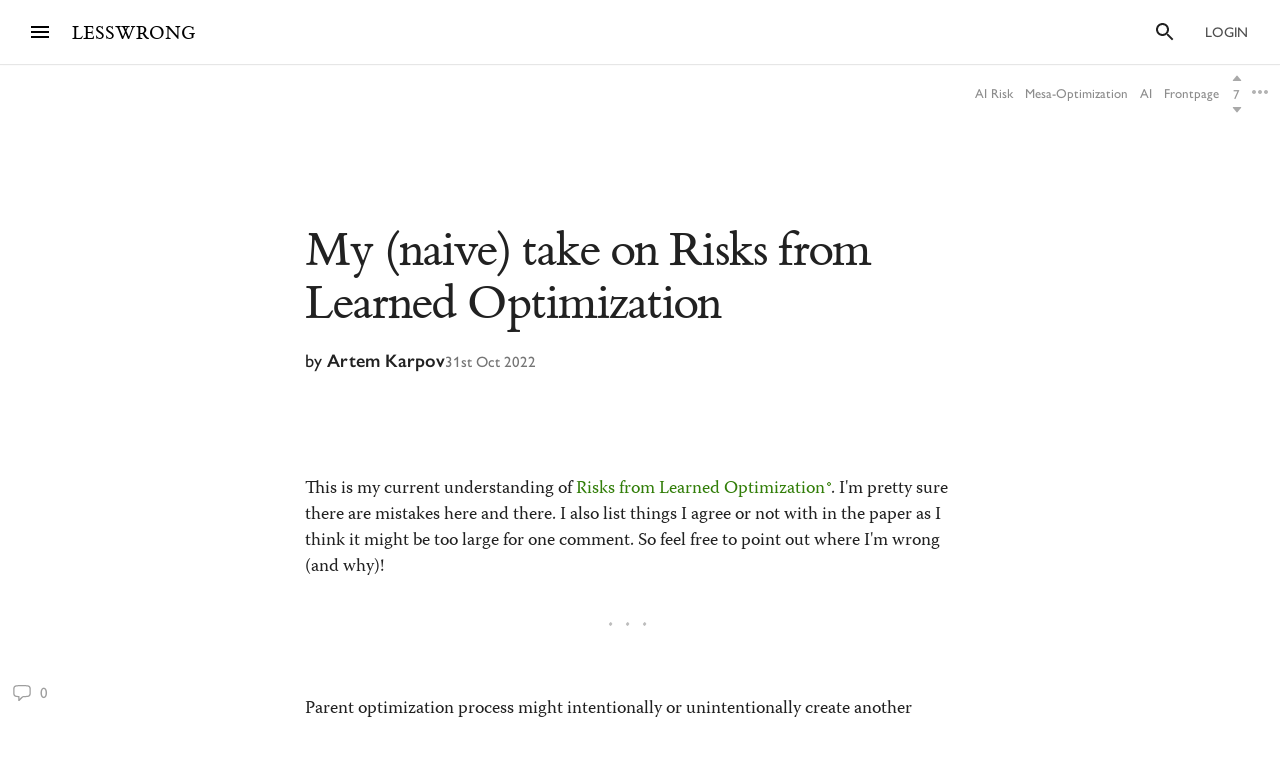

--- FILE ---
content_type: text/html; charset=utf-8
request_url: https://www.lesswrong.com/posts/hD3zrkRm8AdfZBYtX/my-naive-take-on-risks-from-learned-optimization
body_size: 51594
content:
<!DOCTYPE html><html><head><meta charSet="utf-8"/><meta name="viewport" content="width=device-width, initial-scale=1"/><link rel="stylesheet" href="/_next/static/chunks/ecec1bb3878454e3.css" data-precedence="next"/><link rel="stylesheet" href="/_next/static/chunks/58e0f8e93876e134.css" data-precedence="next"/><link rel="stylesheet" href="/_next/static/chunks/62b28e563192aa4c.css" data-precedence="next"/><link rel="preload" as="script" fetchPriority="low" href="/_next/static/chunks/9e2dbcc476466311.js"/><script src="/_next/static/chunks/65b4d5d5eeebc884.js" async=""></script><script src="/_next/static/chunks/bf9a5078885f740d.js" async=""></script><script src="/_next/static/chunks/0596415b6f072a50.js" async=""></script><script src="/_next/static/chunks/246c52f4f17aa5e1.js" async=""></script><script src="/_next/static/chunks/efdbf1bbd50a1f2e.js" async=""></script><script src="/_next/static/chunks/turbopack-4ef7b290d858daee.js" async=""></script><script src="/_next/static/chunks/621e1de5d821c479.js" async=""></script><script src="/_next/static/chunks/2746593ef81cea09.js" async=""></script><script src="/_next/static/chunks/5368fa89ebbff07d.js" async=""></script><script src="/_next/static/chunks/ef5a910cf455da36.js" async=""></script><script src="/_next/static/chunks/5d0676dd0234d142.js" async=""></script><script src="/_next/static/chunks/08f8cbb6df12d3c9.js" async=""></script><script src="/_next/static/chunks/b8e9e63332fc26bc.js" async=""></script><script src="/_next/static/chunks/c2d058f1a31c6504.js" async=""></script><script src="/_next/static/chunks/37dfa70b92a9cf7f.js" async=""></script><script src="/_next/static/chunks/23cc5b37b8ab68b6.js" async=""></script><script src="/_next/static/chunks/03e6b6b59734fc5f.js" async=""></script><script src="/_next/static/chunks/3dba3c5e317f4e01.js" async=""></script><script src="/_next/static/chunks/7052ab5a9d03119c.js" async=""></script><script src="/_next/static/chunks/a2dc09392e78e0ed.js" async=""></script><script src="/_next/static/chunks/e738a2cf53bc2bd6.js" async=""></script><script src="/_next/static/chunks/2395ada4b90e8e93.js" async=""></script><script src="/_next/static/chunks/5073cb823c9effc1.js" async=""></script><script src="/_next/static/chunks/fc44ced5c1058fb0.js" async=""></script><script src="/_next/static/chunks/bbead446bfab714a.js" async=""></script><script src="/_next/static/chunks/70f72ae7c1030454.js" async=""></script><script src="/_next/static/chunks/b937d077e655a125.js" async=""></script><script src="/_next/static/chunks/65319c829030d8f0.js" async=""></script><script src="/_next/static/chunks/1c0b99d88f2fdc75.js" async=""></script><script src="/_next/static/chunks/bba70762fd423825.js" async=""></script><script src="/_next/static/chunks/e577ee5a42e29c37.js" async=""></script><script src="/_next/static/chunks/4050781a72ee2d85.js" async=""></script><script src="/_next/static/chunks/8bcfdb82fdfe7a7d.js" async=""></script><script src="/_next/static/chunks/70c2d11f67fc4359.js" async=""></script><script src="/_next/static/chunks/3279dcabedec907a.js" async=""></script><script src="/_next/static/chunks/898c857cf1a13a0c.js" async=""></script><script src="/_next/static/chunks/ff32c9e4185f7f18.js" async=""></script><script src="/_next/static/chunks/b734bc1203e5c7e2.js" async=""></script><script src="/_next/static/chunks/dc37c0c869aa1fe3.js" async=""></script><script src="/_next/static/chunks/4176d21cf78c71d0.js" async=""></script><script src="/_next/static/chunks/66dd25b05d8e2c83.js" async=""></script><script src="/_next/static/chunks/434e007bdda3324f.js" async=""></script><script src="/_next/static/chunks/fc24d8b3fde27c27.js" async=""></script><script src="/_next/static/chunks/db7e0d8105eb0b1c.js" async=""></script><script src="/_next/static/chunks/e68223f4e23c840f.js" async=""></script><script src="/_next/static/chunks/c47624159ac40461.js" async=""></script><script src="/_next/static/chunks/5048912740991989.js" async=""></script><script src="/_next/static/chunks/80b26bb5fd420f89.js" async=""></script><script src="/_next/static/chunks/03777846bcc4218b.js" async=""></script><script src="/_next/static/chunks/2869dd1b9f09c344.js" async=""></script><script src="/_next/static/chunks/f5057678ebe41b37.js" async=""></script><meta http-equiv="delegate-ch" content="sec-ch-dpr https://res.cloudinary.com;"/><meta http-equiv="Accept-CH" content="DPR, Viewport-Width, Width"/><link rel="icon" href="https://res.cloudinary.com/lesswrong-2-0/image/upload/v1497915096/favicon_lncumn.ico"/><link rel="stylesheet" type="text/css" href="https://use.typekit.net/jvr1gjm.css"/><link rel="stylesheet" type="text/css" href="https://use.typekit.net/tqv5rhd.css"/><script>window.publicInstanceSettings = {"forumType":"LessWrong","title":"LessWrong","siteNameWithArticle":"LessWrong","siteUrl":"https://www.lesswrong.com","sentry":{"url":"https://1ab1949fc8d04608b43132f37bb2a1b0@sentry.io/1301611","environment":"production","release":"69f0f3c5d57b596e8249571383f8a280eff9bb23"},"debug":false,"aboutPostId":"bJ2haLkcGeLtTWaD5","faqPostId":"2rWKkWuPrgTMpLRbp","contactPostId":"ehcYkvyz7dh9L7Wt8","expectedDatabaseId":"production","tagline":"A community blog devoted to refining the art of rationality","faviconUrl":"https://res.cloudinary.com/lesswrong-2-0/image/upload/v1497915096/favicon_lncumn.ico","faviconWithBadge":"https://res.cloudinary.com/lesswrong-2-0/image/upload/v1497915096/favicon_with_badge.ico","forumSettings":{"headerTitle":"LESSWRONG","shortForumTitle":"LW","tabTitle":"LessWrong"},"analytics":{"environment":"lesswrong.com"},"cluster":{"enabled":true,"numWorkers":2},"testServer":false,"fmCrosspost":{"siteName":"the EA Forum","baseUrl":"https://forum.effectivealtruism.org/"},"allowTypeIIIPlayer":true,"hasRejectedContentSection":true,"hasCuratedPosts":true,"performanceMetricLogging":{"enabled":true,"batchSize":100},"reviewBotId":"tBchiz3RM7rPwujrJ","recombee":{"databaseId":"lightcone-infrastructure-lesswrong-prod-2","publicApiToken":"sb95OJbQ7mKLQAm1abPog2m5vCPj7XqZlVYdHGyANcjzqaHT5fX6HEgB0vCfiLav","enabled":true},"taggingName":"wikitag","taggingUrlCustomBase":"w","homepagePosts":{"feeds":[{"name":"forum-classic","label":"Recent","description":"The classic LessWrong frontpage algorithm that combines karma with time discounting, plus any tag-based weighting if applied.","showToLoggedOut":true},{"name":"recombee-hybrid","label":"Enriched","description":"An equal mix of Recent and Recommended.","showSparkleIcon":true,"defaultTab":true,"showToLoggedOut":true},{"name":"recombee-lesswrong-custom","label":"Recommended","description":"Personalized recommendations from the history of LessWrong, using a machine learning model that takes into account posts you've read and/or voted on.","showSparkleIcon":true,"showToLoggedOut":true},{"name":"ultrafeed","label":"Feed","description":"The new LessWrong feed","showLabsIcon":true,"isInfiniteScroll":true,"disabled":true},{"name":"forum-bookmarks","label":"Bookmarks","description":"A list of posts you saved because you wanted to have them findable later."},{"name":"forum-continue-reading","label":"Resume Reading","description":"Further posts in post sequences that you started reading.","disabled":true}]},"ultraFeedEnabled":true,"forum":{"numberOfDays":10,"postInterval":30,"numberOfWeeks":4,"numberOfYears":4,"maxPostsPerDay":5,"numberOfMonths":4},"type3":{"cutoffDate":"2023-07-01","explicitlyAllowedPostIds":[]},"locale":"en-US","mapbox":{"apiKey":"pk.eyJ1IjoiaGFicnlrYSIsImEiOiJjaWxvcnhidzgwOGlodHJrbmJ2bmVmdjRtIn0.inr-_5rWOOslGQxY8iDFOA"},"petrov":{"afterTime":1727400080403,"beforeTime":1727376805595,"petrovPostId":"6LJ6xcHEjKF9zWKzs","petrovServerUrl":"https://forum.effectivealtruism.org/graphql","petrovGamePostId":"KTEciTeFwL2tTujZk"},"reacts":{"addNewReactKarmaThreshold":10,"downvoteExistingReactKarmaThreshold":20,"addNameToExistingReactKarmaThreshold":5},"stripe":{"publicKey":"pk_live_51HtKAwA2QvoATZCZiy9f2nc6hA52YS1BE81cFu9FEV1IKar0Bwx6hIpxxxYHnhaxO9KM7kRYofZId3sUUI7Q0NeO00tGni3Wza"},"algolia":{"appId":"fakeAppId","searchKey":"fakeSearchKey","indexPrefix":"test_"},"llmChat":{"userIds":["McgHKH6MMYSnPwQcm","6Fx2vQtkYSZkaCvAg","MEu8MdhruX5jfGsFQ","YaNNYeR5HjKLDBefQ","hBEAsEpoNHaZfefxR","NFmcwmaFeTWfgrvBN","ZnpELPxzzD2CiigNy","Q7NW4XaWQmfPfdcFj","NXeHNNSFHGESrYkPv","QDNJ93vrjoaRBesk2","iMBN2523tmh4Yicc3","5iPRfSnjako6iM6LG","aBHfQ4C5fSM4TPyTn","n4M37rPXGyL6p8ivK","e9ToWWzhwWp5GSE7P","TCjNiBLBPyhZq5BuM","XLwKyCK7JmC292ZCC","S3ydcLKdejjkodNut","ENgxBL95Sc7MRwYty","KCExMGwS2ETzN3Ksr","XGEcH5rmq4yGvD82A","YFiFbXgjBpDKZT93g","dZMo8p7fGCgPMfdfD","Pdca6FNZBrXj9z28n","LHbu27FubhwFv8ZJt","gYxdDBQ3AZbde8HgZ","5JqkvjdNcxwN8D86a","6c2KCEXTGogBZ9KoE","haTrhurXNmNN8EiXc","cJnvyeYrotgZgfG8W"]},"logoUrl":"https://res.cloudinary.com/lesswrong-2-0/image/upload/v1498011194/LessWrong_Logo_skglnw.svg","ckEditor":{"uploadUrl":"https://39669.cke-cs.com/easyimage/upload/","webSocketUrl":"39669.cke-cs.com/ws"},"hasEvents":true,"logRocket":{"apiKey":"mtnxzn/lesswrong","sampleDensity":5},"reCaptcha":{"apiKey":"6LfFgqEUAAAAAHKdMgzGO-1BRBhHw1x6_8Ly1cXc"},"siteImage":"https://res.cloudinary.com/lesswrong-2-0/image/upload/v1654295382/new_mississippi_river_fjdmww.jpg","cloudinary":{"cloudName":"lesswrong-2-0","uploadPresetBanner":"navcjwf7","uploadPresetGridImage":"tz0mgw2s","uploadPresetSocialPreview":"nn5tppry","uploadPresetEditor":"lexical_client_upload"},"googleMaps":{"apiKey":"AIzaSyA3C48rl26gynG3qIuNuS-3Bh_Zz9jFXkY"},"adminAccount":{"_id":"AgwWRYMJRutPtkjds","email":"team@lesswrong.com","username":"LessWrong"},"annualReview":{"end":"2024-02-01T08:00:00Z","start":"2023-12-04T00:10:00Z","reviewPhaseEnd":"2024-01-15T08:00:00Z","votingPhaseEnd":"2024-02-01T08:00:00Z","nominationPhaseEnd":"2023-12-17T08:00:00Z","votingResultsPostId":"TSaJ9Zcvc3KWh3bjX","announcementPostPath":"/posts/B6CxEApaatATzown6/the-lesswrong-2022-review","showReviewOnFrontPageIfActive":true},"googleVertex":{"enabled":false},"intercomAppId":"wtb8z7sj","commentInterval":15,"googleDocImport":{"enabled":true},"moderationEmail":"team@lesswrong.com","timeDecayFactor":1.15,"googleTagManager":{"apiKey":"GTM-TRC765W"},"textReplacements":{"Less Wrong":"Down Bad","Alignment Forum":"Standards Committee","Artificial Intelligence":"Fake News"},"alternateHomePage":false,"gatherTownMessage":"Schelling social hours on Tues 1pm and Thurs 6pm PT","bookDisplaySetting":false,"gardenOpenToPublic":false,"karmaRewarderId100":"iqWr6C3oEB4yWpzn5","legacyRouteAcronym":"lw","maxRenderQueueSize":3,"recommendationsTab":{"manuallyStickiedPostIds":[]},"frontpageScoreBonus":0,"karmaRewarderId1000":"mBBmKWkmw8bgJmGiG","lightconeFundraiser":{"active":true,"postId":"eKGdCNdKjvTBG9i6y","paymentLinkId":"plink_1QPdGLBlb9vL5IMTvkJ3LZ6v","unsyncedAmount":321213,"thermometerBgUrl":"https://res.cloudinary.com/lesswrong-2-0/image/upload/f_auto,q_auto/v1765607802/fundraiserTest2_weie7h.webp","thermometerGoalAmount":1000000,"thermometerGoal2Amount":2000000},"defaultVisibilityTags":[{"tagId":"Ng8Gice9KNkncxqcj","tagName":"Rationality","filterMode":10},{"tagId":"3uE2pXvbcnS9nnZRE","tagName":"World Modeling","filterMode":10}],"enableGoodHeartProject":false,"maxDocumentsPerRequest":5000,"defaultSequenceBannerId":"sequences/vnyzzznenju0hzdv6pqb.jpg","defaultModeratorComments":[{"id":"FfMok764BCY6ScqWm","label":"Option A"},{"id":"yMHoNoYZdk5cKa3wQ","label":"Option B"}],"newUserIconKarmaThreshold":50,"dialogueMatchmakingEnabled":true,"hideUnreviewedAuthorComments":"2023-04-04T18:54:35.895Z","gatherTownUserTrackingIsBroken":true,"postModerationWarningCommentId":"sLay9Tv65zeXaQzR4","commentModerationWarningCommentId":"LbGNE5Ssnvs6MYnLu","firstCommentAcknowledgeMessageCommentId":"QgwD7PkQHFp3nfhjj"}</script><script>_embedStyles=function(name,priority,css) {
    const styleNode = document.createElement("style");
    styleNode.append(document.createTextNode(css));
    styleNode.setAttribute("data-name", name);
    styleNode.setAttribute("data-priority", priority);

    const startNode = document.getElementById('jss-insertion-start');
    const endNode = document.getElementById('jss-insertion-end');
  
    if (!startNode || !endNode) {
      throw new Error('Insertion point markers not found');
    }
  
    styleNode.setAttribute('data-priority', priority.toString());
    styleNode.setAttribute('data-name', name);
    if (!window.serverInsertedStyleNodes) {
      window.serverInsertedStyleNodes = [];
    }
    window.serverInsertedStyleNodes.push(styleNode);
  
    const styleNodes = Array.from(document.querySelectorAll('style[data-priority]'));
    let left = 0;
    let right = styleNodes.length - 1;
  
    while (left <= right) {
      const mid = Math.floor((left + right) / 2);
      const midNode = styleNodes[mid];
      const midPriority = parseInt(midNode.getAttribute('data-priority') || '0', 10);
      const midName = midNode.getAttribute('data-name') || '';
    
      if (midPriority < priority || (midPriority === priority && midName < name)) {
        left = mid + 1;
      } else if (midPriority > priority || (midPriority === priority && midName > name)) {
        right = mid - 1;
      } else {
        // Equal priority and name, insert after this node
        midNode.insertAdjacentElement('afterend', styleNode);
        return;
      }
    }
  
    // If we didn't find an exact match, insert at the position determined by 'left'
    if (left === styleNodes.length) {
      // Insert before the end marker
      endNode.insertAdjacentElement('beforebegin', styleNode);
    } else if (left === 0) {
      // Insert after the start marker
      startNode.insertAdjacentElement('afterend', styleNode);
    } else {
      // Insert before the node at the 'left' index
      styleNodes[left].insertAdjacentElement('beforebegin', styleNode);
    }
  }</script><script id="jss-insertion-start"></script><script id="jss-insertion-end"></script><script src="/_next/static/chunks/a6dad97d9634a72d.js" noModule=""></script></head><body class="whiteBackground"><div hidden=""><!--$?--><template id="B:0"></template><!--/$--></div><script>
(function _addThemeClass() {
  let themeName="default";
  try {
    const getCookie = (name) => {
      const cookie = document.cookie.split(';').filter(c=>c.trim().startsWith(name+"="))[0];
      console.log(cookie);
      if (cookie) {
        return decodeURIComponent(cookie.split("=")[1]);
      }
    }
    const themeOptions = getCookie("theme")
    themeName = themeOptions ? JSON.parse(themeOptions).name : "default";
  } catch {
  }
  document.body.classList.add("theme-"+themeName);
})()</script><!--$?--><template id="B:2"></template><!--/$--><!--$?--><template id="B:1"></template><!--/$--><div style="opacity:0.001;position:absolute;top:0;left:0">x</div><script>requestAnimationFrame(function(){$RT=performance.now()});</script><script src="/_next/static/chunks/9e2dbcc476466311.js" id="_R_" async=""></script><script>(self.__next_f=self.__next_f||[]).push([0])</script><meta name="sentry-trace" content="afb79c737819330240227f2fa3fb2d37-3cec06aa1da76fe5"/><meta name="baggage" content="sentry-environment=production,sentry-release=3f846a6239a4ba9fd547f227ac32de2459133490,sentry-public_key=1ab1949fc8d04608b43132f37bb2a1b0,sentry-trace_id=afb79c737819330240227f2fa3fb2d37,sentry-org_id=195791,sentry-sample_rand=0.3469272521795115"/><script src="/_next/static/chunks/a6dad97d9634a72d.js" noModule=""></script><script>(window[Symbol.for("ApolloSSRDataTransport")] ??= []).push((function(){const sharedValueMap = {"f54a4578-f9bb-484c-a099-342941ab9e45":{"currentUser":null}};
const rehydrate = {"_R_2lb_":{"data":sharedValueMap['f54a4578-f9bb-484c-a099-342941ab9e45'],"networkStatus":7},"_R_9ulb_":{"data":undefined,"networkStatus":7},"_R_9ulbH1_":{"data":undefined,"networkStatus":7},"_R_1pulb_":{"data":undefined,"networkStatus":7},"_R_j9gmdpulb_":{"data":undefined,"networkStatus":7}};
const events = [{"type":"started","options":{"fetchPolicy":"cache-first","ssr":true,"skip":false,"query":"query getCurrentUser{currentUser{...UsersCurrent}}fragment UsersCurrent on User{...UsersMinimumInfo oldSlugs groups jobTitle organization careerStage profileTagIds organizerOfGroupIds moderationStyle moderationGuidelines{...RevisionDisplay}bannedUserIds location googleLocation mapLocation mapLocationSet mapMarkerText mongoLocation shortformFeedId sortDraftsBy email emails banned paymentEmail paymentInfo postingDisabled allCommentingDisabled commentingOnOtherUsersDisabled conversationsDisabled usernameUnset taggingDashboardCollapsed beta acceptedTos pageUrl isReviewed nullifyVotes hideIntercom hideNavigationSidebar hideCommunitySection hasContinueReading expandedFrontpageSections{community recommendations quickTakes quickTakesCommunity popularComments}hidePostsRecommendations currentFrontpageFilter frontpageSelectedTab frontpageFilterSettings hideFrontpageFilterSettingsDesktop allPostsTimeframe allPostsSorting allPostsFilter allPostsShowLowKarma allPostsIncludeEvents allPostsHideCommunity allPostsOpenSettings draftsListSorting draftsListShowArchived draftsListShowShared lastNotificationsCheck bannedUserIds bannedPersonalUserIds moderationStyle noKibitz showHideKarmaOption markDownPostEditor hideElicitPredictions hideAFNonMemberInitialWarning commentSorting location googleLocation mongoLocation mapLocation mapLocationSet mapMarkerText htmlMapMarkerText nearbyEventsNotifications nearbyEventsNotificationsLocation nearbyEventsNotificationsRadius nearbyPeopleNotificationThreshold hideFrontpageMap emailSubscribedToCurated subscribedToDigest subscribedToNewsletter unsubscribeFromAll whenConfirmationEmailSent hideSubscribePoke hideMeetupsPoke hideHomeRHS noCollapseCommentsFrontpage noCollapseCommentsPosts noSingleLineComments showCommunityInRecentDiscussion karmaChangeNotifierSettings karmaChangeLastOpened shortformFeedId viewUnreviewedComments recommendationSettings theme hasAnyBookmarks hiddenPostsMetadata{postId}auto_subscribe_to_my_posts auto_subscribe_to_my_comments autoSubscribeAsOrganizer noExpandUnreadCommentsReview hideFrontpageBookAd abTestKey abTestOverrides sortDraftsBy reactPaletteStyle petrovPressedButtonDate petrovLaunchCodeDate petrovOptOut lastUsedTimezone acknowledgedNewUserGuidelines notificationSubforumUnread notificationRepliesToMyComments subforumPreferredLayout hideJobAdUntil criticismTipsDismissed allowDatadogSessionReplay hideFrontpageBook2020Ad showDialoguesList showMyDialogues showMatches showRecommendedPartners hideActiveDialogueUsers hideSunshineSidebar optedOutOfSurveys postGlossariesPinned generateJargonForDrafts generateJargonForPublishedPosts}fragment UsersMinimumInfo on User{_id slug createdAt username displayName profileImageId karma afKarma deleted isAdmin htmlBio jobTitle organization postCount commentCount sequenceCount afPostCount afCommentCount spamRiskScore tagRevisionCount reviewedByUserId}fragment RevisionDisplay on Revision{_id version html wordCount htmlHighlight plaintextDescription}","notifyOnNetworkStatusChange":false,"nextFetchPolicy":undefined},"id":"f54a4578-f9bb-484c-a099-342941ab9e45"},{"type":"next","value":{"data":sharedValueMap['f54a4578-f9bb-484c-a099-342941ab9e45']},"id":"f54a4578-f9bb-484c-a099-342941ab9e45"},{"type":"completed","id":"f54a4578-f9bb-484c-a099-342941ab9e45"},{"type":"started","options":{"variables":{"documentId":"hD3zrkRm8AdfZBYtX","sequenceId":null},"skip":false,"context":{"batchKey":"singlePost"},"fetchPolicy":"cache-first","query":"query PostsPageWrapper($documentId:String$sequenceId:String){post(input:{selector:{documentId:$documentId}}allowNull:true){result{...PostsWithNavigation}}}fragment PostsWithNavigation on Post{...PostsPage ...PostSequenceNavigation tableOfContents reviewWinner{...ReviewWinnerAll}...PostPodcastEpisode glossary{...JargonTermsPost}}fragment PostsPage on Post{...PostsDetails version contents{...RevisionDisplay}sideComments myEditorAccess}fragment PostsDetails on Post{...PostsListBase canonicalSource noIndex viewCount tags{...TagPreviewFragment}socialPreviewData{_id text imageUrl}tagRelevance commentSortOrder sideCommentVisibility collectionTitle canonicalPrevPostSlug canonicalNextPostSlug canonicalSequenceId canonicalBookId canonicalSequence{_id title}canonicalBook{_id title}canonicalCollection{_id title}bannedUserIds moderationStyle currentUserVote currentUserExtendedVote feedLink feed{...RSSFeedMinimumInfo}sourcePostRelations{_id sourcePostId sourcePost{...PostsListWithVotes}order}targetPostRelations{_id sourcePostId targetPostId targetPost{...PostsListWithVotes}order}rsvps activateRSVPs fmCrosspost{isCrosspost hostedHere foreignPostId}}fragment PostsListBase on Post{...PostsBase ...PostsAuthors readTimeMinutes rejectedReason customHighlight{_id html plaintextDescription}lastPromotedComment{_id user{...UsersMinimumInfo}}bestAnswer{...CommentsList}tags{...TagBasicInfo}socialPreviewData{_id imageUrl}feedId totalDialogueResponseCount unreadDebateResponseCount dialogTooltipPreview disableSidenotes}fragment PostsBase on Post{...PostsMinimumInfo url postedAt sticky metaSticky stickyPriority status frontpageDate meta deletedDraft postCategory tagRelevance shareWithUsers sharingSettings linkSharingKey contents_latest commentCount voteCount baseScore extendedScore emojiReactors unlisted score lastVisitedAt isFuture isRead lastCommentedAt lastCommentPromotedAt canonicalCollectionSlug curatedDate commentsLocked commentsLockedToAccountsCreatedAfter debate question hiddenRelatedQuestion originalPostRelationSourceId userId location googleLocation onlineEvent globalEvent startTime endTime localStartTime localEndTime eventRegistrationLink joinEventLink facebookLink meetupLink website contactInfo isEvent eventImageId eventType types groupId reviewedByUserId suggestForCuratedUserIds suggestForCuratedUsernames reviewForCuratedUserId authorIsUnreviewed afDate suggestForAlignmentUserIds reviewForAlignmentUserId afBaseScore afExtendedScore afCommentCount afLastCommentedAt afSticky hideAuthor moderationStyle ignoreRateLimits submitToFrontpage shortform onlyVisibleToLoggedIn onlyVisibleToEstablishedAccounts reviewCount reviewVoteCount positiveReviewVoteCount manifoldReviewMarketId annualReviewMarketProbability annualReviewMarketIsResolved annualReviewMarketYear annualReviewMarketUrl group{_id name organizerIds}rsvpCounts podcastEpisodeId forceAllowType3Audio nominationCount2019 reviewCount2019 votingSystem disableRecommendation}fragment PostsMinimumInfo on Post{_id slug title draft shortform hideCommentKarma af userId coauthorUserIds rejected collabEditorDialogue}fragment PostsAuthors on Post{user{...UsersMinimumInfo profileImageId moderationStyle bannedUserIds moderatorAssistance groups banned allCommentingDisabled}coauthors{...UsersMinimumInfo}}fragment UsersMinimumInfo on User{_id slug createdAt username displayName profileImageId karma afKarma deleted isAdmin htmlBio jobTitle organization postCount commentCount sequenceCount afPostCount afCommentCount spamRiskScore tagRevisionCount reviewedByUserId}fragment CommentsList on Comment{_id postId tagId tag{_id slug}relevantTagIds relevantTags{...TagPreviewFragment}tagCommentType parentCommentId topLevelCommentId descendentCount title contents{_id html plaintextMainText wordCount}postedAt lastEditedAt repliesBlockedUntil userId draft deleted deletedPublic deletedByUserId deletedReason hideAuthor authorIsUnreviewed user{...UsersMinimumInfo}currentUserVote currentUserExtendedVote baseScore extendedScore score voteCount emojiReactors af afDate moveToAlignmentUserId afBaseScore afExtendedScore suggestForAlignmentUserIds reviewForAlignmentUserId needsReview answer parentAnswerId retracted postVersion reviewedByUserId shortform shortformFrontpage lastSubthreadActivity moderatorHat hideModeratorHat nominatedForReview reviewingForReview promoted promotedByUser{...UsersMinimumInfo}directChildrenCount votingSystem isPinnedOnProfile debateResponse rejected rejectedReason originalDialogueId forumEventId forumEventMetadata}fragment TagPreviewFragment on Tag{...TagBasicInfo isRead parentTag{...TagBasicInfo}subTags{...TagBasicInfo}description{_id htmlHighlight}canVoteOnRels isArbitalImport}fragment TagBasicInfo on Tag{_id userId name shortName slug core postCount adminOnly canEditUserIds suggestedAsFilter needsReview descriptionTruncationCount createdAt wikiOnly deleted isSubforum noindex isArbitalImport isPlaceholderPage baseScore extendedScore score afBaseScore afExtendedScore voteCount currentUserVote currentUserExtendedVote}fragment RSSFeedMinimumInfo on RSSFeed{_id userId user{...UsersMinimumInfo}createdAt ownedByUser displayFullContent nickname url importAsDraft}fragment PostsListWithVotes on Post{...PostsList currentUserVote currentUserExtendedVote ...PostPodcastEpisode}fragment PostsList on Post{...PostsListBase deletedDraft contents{_id htmlHighlight plaintextDescription wordCount version}fmCrosspost{isCrosspost hostedHere foreignPostId}bannedUserIds}fragment PostPodcastEpisode on Post{podcastEpisode{_id title podcast{_id title applePodcastLink spotifyPodcastLink}episodeLink externalEpisodeId}}fragment RevisionDisplay on Revision{_id version html wordCount htmlHighlight plaintextDescription}fragment PostSequenceNavigation on Post{sequence(sequenceId:$sequenceId){...SequencesPageFragment}prevPost(sequenceId:$sequenceId){...PostsListWithVotes sequence(sequenceId:$sequenceId prevOrNext:\"prev\"){_id}}nextPost(sequenceId:$sequenceId){...PostsListWithVotes sequence(sequenceId:$sequenceId prevOrNext:\"next\"){_id}}}fragment SequencesPageFragment on Sequence{...SequencesPageTitleFragment createdAt userId user{...UsersMinimumInfo}contents{...RevisionDisplay}gridImageId bannerImageId canonicalCollectionSlug draft isDeleted hidden hideFromAuthorPage noindex curatedOrder userProfileOrder af postsCount readPostsCount}fragment SequencesPageTitleFragment on Sequence{_id title canonicalCollectionSlug canonicalCollection{_id title}}fragment ReviewWinnerAll on ReviewWinner{_id category curatedOrder postId reviewYear reviewRanking reviewWinnerArt{...ReviewWinnerArtImages}competitorCount}fragment ReviewWinnerArtImages on ReviewWinnerArt{_id postId splashArtImagePrompt splashArtImageUrl activeSplashArtCoordinates{...SplashArtCoordinatesEdit}}fragment SplashArtCoordinatesEdit on SplashArtCoordinate{...SplashArtCoordinates createdAt}fragment SplashArtCoordinates on SplashArtCoordinate{_id reviewWinnerArtId leftXPct leftYPct leftHeightPct leftWidthPct leftFlipped middleXPct middleYPct middleHeightPct middleWidthPct middleFlipped rightXPct rightYPct rightHeightPct rightWidthPct rightFlipped}fragment JargonTermsPost on JargonTerm{_id term humansAndOrAIEdited approved deleted altTerms contents{...RevisionDisplay}}","notifyOnNetworkStatusChange":false,"nextFetchPolicy":undefined},"id":"0b350ed1-869f-4e41-973f-fc010726befe"}];
return {rehydrate,events}})())</script><script>_embedStyles("Layout",0,".Layout-navSidebar{grid-area:navSidebar}.Layout-languageModelLauncher{top:-57px;right:-334px;position:absolute}@media (max-width:1919.95px){.Layout-languageModelLauncher{display:none}}.Layout-topLevelContainer{width:100%;display:flex;min-height:100vh;flex-direction:row}.Layout-pageContent{display:flex;flex-grow:1;min-width:0;flex-shrink:1;flex-direction:column}.Layout-llmChatColumn{flex-grow:0;flex-shrink:0}html{color:#000;font-size:13px;box-sizing:border-box;-webkit-font-smoothing:antialiased;-moz-osx-font-smoothing:grayscale;--ck-z-modal:10000000002!important;--ck-z-panel:10000000002!important}*,::after,::before{box-sizing:inherit}body{margin:0}@media print{body{background:#fff}}h1,h1 *,h2,h2 *,h3,h3 *,h4,h4 *{font-weight:500}input,input:focus,textarea,textarea:focus{color:#000;border:0;outline:0}button{border:0;cursor:pointer;box-shadow:none}figure{margin:1em 0}.message.error{color:#e04e4b}.ais-InstantSearch__root{font-family:inherit!important}.noscript-warning{padding:20px;font-size:17px}a,a:active,a:hover{text-decoration:none}a{color:inherit;cursor:pointer}a:active,a:hover{opacity:.5}.grecaptcha-badge,figure:after{visibility:hidden}.reCaptcha-text{color:rgba(0,0,0,.5);font-size:11px;font-family:sans-serif}.thoughtSaverFrame{width:100%;border:0;height:500px;border-radius:5px}.ck-mentions-balloon{--ck-color-text:rgba(0,0,0,1);--ck-color-panel-border:#c4c4c4;--ck-color-list-background:#fff;--ck-color-panel-background:#fff;--ck-color-list-button-on-background:#198cf0;--ck-color-list-button-hover-background:#e6e6e6;--ck-color-list-button-on-background-focus:#0e7fe1}.ck-comment-marker{border-top:none!important;border-bottom:none!important}.ck-powered-by,.ck-powered-by-balloon{display:none!important}.comments-node-even{background-color:#f2f2f2}.comments-node-odd{background-color:#fcfcfc}.comments-node-root{background:#fff;margin-bottom:17px;backdrop-filter:none}@media screen and (max-width:715px){.comments-node-root{margin-bottom:10px}}@media screen and (max-width:400px){.comments-node-root{padding-top:5px;margin-bottom:8px}.comments-node .comments-node{margin-left:5px;margin-bottom:5px}}.comments-edit-form{position:relative}.comments-edit-form .form-submit{text-align:right;margin-right:10px}.comments-load-more{margin-left:10px}.comments-node-its-getting-nested-here{margin-left:7px!important;margin-bottom:7px!important}.comments-node-so-take-off-all-your-margins{margin-left:6px!important;margin-bottom:6px!important}.comments-node-im-getting-so-nested,.comments-node-im-gonna-drop-my-margins{margin-left:5px!important;margin-bottom:5px!important}.comments-node-what-are-you-even-arguing-about{margin-left:4px!important;margin-bottom:4px!important}.comments-node-are-you-sure-this-is-a-good-idea{margin-left:3px!important;margin-bottom:3px!important}.comments-node-seriously-what-the-fuck{transform:rotate(.5deg);margin-left:2px!important;margin-bottom:2px!important}.comments-node-are-you-curi-and-lumifer-specifically{transform:rotate(1deg);margin-left:1px!important;margin-bottom:1px!important}.comments-node-cuz-i-guess-that-makes-sense-but-like-really-tho{transform:rotate(-1deg);margin-left:1px!important;margin-bottom:1px!important}.recent-comments-node.loading{padding:35px;min-height:80px;background-color:#f2f2f2}.editor blockquote div,.editor blockquote span,.recent-comments-node .comments-node{margin:0}.recent-comments-node.comments-node-root{position:inherit;margin-bottom:.8em;background-color:none}.dialogue-message-input-wrapper{display:flex;margin-top:12px;flex-direction:column}.dialogue-message-input{order:2;border:2px solid!important;margin:12px 0;padding:26px 16px 40px;position:relative;border-radius:3px}.dialogue-message-input[user-order=\"1\"] .dialogue-message-input-header{color:#1192e8!important}.dialogue-message-input[user-order=\"2\"] .dialogue-message-input-header{color:#198038!important}.dialogue-message-input[user-order=\"3\"] .dialogue-message-input-header{color:#b28600!important}.dialogue-message-input[user-order=\"4\"] .dialogue-message-input-header{color:#9f1853!important}.dialogue-message-input[user-order=\"5\"] .dialogue-message-input-header{color:#a56eff!important}.dialogue-message-input[user-order=\"6\"] .dialogue-message-input-header{color:#6c7bff!important}.dialogue-message-input-header{top:-14px;padding:4px;position:absolute;background-color:#fff}.dialogue-message-input button{right:16px;bottom:12px;display:block;padding:0;position:absolute;min-height:unset;margin-left:auto;margin-right:-8px;margin-bottom:-4px}.dialogue-message{padding:22px 8px 8px 0;position:relative;margin-top:6px}.dialogue-message[user-order=\"1\"] .dialogue-message-header{color:#1192e8!important}.dialogue-message[user-order=\"2\"] .dialogue-message-header{color:#198038!important}.dialogue-message[user-order=\"3\"] .dialogue-message-header{color:#b28600!important}.dialogue-message[user-order=\"4\"] .dialogue-message-header{color:#9f1853!important}.dialogue-message[user-order=\"5\"] .dialogue-message-header{color:#a56eff!important}.dialogue-message[user-order=\"6\"] .dialogue-message-header{color:#6c7bff!important}.dialogue-message p,.dialogue-message-input p{margin-bottom:0!important}.dialogue-message-header{top:0;position:absolute}.dialogue-message-header b{font-weight:600}body.t3a-sticky-player-visible .StickyDigestAd-root{bottom:78px}.t3a-heading-play-button{display:none}@media screen and (min-width:850px){.t3a-heading-play-button{top:0;left:0;color:#fff;width:1.5rem;border:0;cursor:pointer;height:1.5rem;display:block;outline:0;z-index:10;position:absolute;transform:translate(0,0);margin-left:-34px;margin-right:10px;border-radius:9999px;background-color:#ddd}.t3a-heading-play-button:hover{background-color:#bdbdbd}.t3a-heading-play-button:focus{outline:0}.t3a-heading-play-icon{display:flex;align-items:center;margin-right:-1px;justify-content:center}h1 .t3a-heading-play-button{margin-top:10px}h2 .t3a-heading-play-button{margin-top:7px}h3 .t3a-heading-play-button{margin-top:3px}}.editor{min-height:220px;border-radius:2px;margin-bottom:2em}figure:after{clear:both;height:0;content:Foo}.draft-image,figure:after{display:block}.draft-image.center{margin-left:auto;margin-right:auto}.draft-image.right{float:right}.form-component-CommentEditor,.form-component-EditorFormComponent{position:static!important}.dividerBlock{width:100%;border:0;height:100%;margin:32px 0;display:flex;text-align:center;align-items:center;justify-content:center}.dividerBlock::after{color:rgba(0,0,0,.26);content:•••;font-size:1rem;margin-left:12px;letter-spacing:12px}.form-input{margin:16px 0;position:relative}.form-component-EditTitle{margin:0;flex-grow:1}.form-cancel{margin-left:25px}.form-component-MuiInput{margin-bottom:0}.form-component-AlignmentCheckbox{position:relative}@media screen and (max-width:715px){.primary-form-submit-button{float:left}}h3,style~p{margin-top:0}.ais-Breadcrumb-list,.ais-CurrentRefinements-list,.ais-HierarchicalMenu-list,.ais-Hits-list,.ais-InfiniteHits-list,.ais-InfiniteResults-list,.ais-Menu-list,.ais-NumericMenu-list,.ais-Pagination-list,.ais-RatingMenu-list,.ais-RefinementList-list,.ais-Results-list,.ais-ToggleRefinement-list{margin:0;padding:0;list-style:none}.ais-ClearRefinements-button,.ais-CurrentRefinements-delete,.ais-CurrentRefinements-reset,.ais-HierarchicalMenu-showMore,.ais-InfiniteHits-loadMore,.ais-InfiniteResults-loadMore,.ais-Menu-showMore,.ais-RangeInput-submit,.ais-RefinementList-showMore,.ais-SearchBox-reset,.ais-SearchBox-submit{font:inherit;color:inherit;border:0;cursor:pointer;padding:0;overflow:visible;background:0 0;line-height:normal;user-select:none;-ms-user-select:none;-moz-user-select:none;-webkit-user-select:none}.ais-ClearRefinements-button::-moz-focus-inner,.ais-CurrentRefinements-delete::-moz-focus-inner,.ais-CurrentRefinements-reset::-moz-focus-inner,.ais-HierarchicalMenu-showMore::-moz-focus-inner,.ais-InfiniteHits-loadMore::-moz-focus-inner,.ais-InfiniteResults-loadMore::-moz-focus-inner,.ais-Menu-showMore::-moz-focus-inner,.ais-RangeInput-submit::-moz-focus-inner,.ais-RefinementList-showMore::-moz-focus-inner,.ais-SearchBox-reset::-moz-focus-inner,.ais-SearchBox-submit::-moz-focus-inner{border:0;padding:0}.ais-ClearRefinements-button[disabled],.ais-CurrentRefinements-delete[disabled],.ais-CurrentRefinements-reset[disabled],.ais-HierarchicalMenu-showMore[disabled],.ais-InfiniteHits-loadMore[disabled],.ais-InfiniteResults-loadMore[disabled],.ais-Menu-showMore[disabled],.ais-RangeInput-submit[disabled],.ais-RefinementList-showMore[disabled],.ais-SearchBox-reset[disabled],.ais-SearchBox-submit[disabled]{cursor:default}.ais-Breadcrumb-item,.ais-Breadcrumb-list,.ais-Pagination-list,.ais-PoweredBy,.ais-RangeInput-form,.ais-RatingMenu-link{display:flex;align-items:center;-ms-flex-align:center;-webkit-box-align:center}.ais-HierarchicalMenu-list .ais-HierarchicalMenu-list{margin-left:1em}.ais-PoweredBy-logo{width:70px;height:auto;display:block}.ais-RatingMenu-starIcon{width:20px;height:20px;display:block}.ais-SearchBox-input::-ms-clear,.ais-SearchBox-input::-ms-reveal{width:0;height:0;display:none}.ais-SearchBox-input::-webkit-search-cancel-button,.ais-SearchBox-input::-webkit-search-decoration,.ais-SearchBox-input::-webkit-search-results-button,.ais-SearchBox-input::-webkit-search-results-decoration{display:none}.ais-RangeSlider .rheostat{overflow:visible;margin-top:40px;margin-bottom:40px}.ais-RangeSlider .rheostat-background{top:0;width:100%;border:1px solid #aaa;height:6px;position:relative;background-color:#fff}.ais-RangeSlider .rheostat-handle{top:-7px;margin-left:-12px}.ais-RangeSlider .rheostat-progress{top:1px;height:4px;position:absolute;background-color:#303030}.rheostat-handle{width:20px;border:1px solid #303030;cursor:grab;height:20px;z-index:1;position:relative;border-radius:50%;background-color:#fff}.rheostat-marker{width:1px;height:5px;position:absolute;margin-left:-1px;background-color:#aaa}.rheostat-marker--large{height:9px}.rheostat-value{padding-top:15px}.rheostat-tooltip,.rheostat-value{position:absolute;transform:translateX(-50%);text-align:center;margin-left:50%;-webkit-transform:translateX(-50%)}.rheostat-tooltip{top:-22px}p{margin-top:1em;margin-bottom:1em}p:first-child{margin-top:0}p:last-child{margin-bottom:0}.mapboxgl-popup{z-index:6;will-change:auto!important}@font-face{font-family:GreekFallback;src:local(\"Arial\");unicode-range:U+0370-03FF,U+1F00-1FFF}@font-face{font-family:ETBookRoman;src:url(https://res.cloudinary.com/lesswrong-2-0/raw/upload/v1723063815/et-book-roman-line-figures_tvofzs.woff)format(\"woff\")}.ck-table-properties-form__alignment-row{display:none!important}.Layout-searchResultsArea{top:0;width:100%;z-index:1100;position:absolute}@media (max-width:959.95px){.Layout-hideHomepageMapOnMobile{display:none}}");_embedStyles("Header",0,".Header-appBar,.Header-appBar.Header-blackBackgroundAppBar{box-shadow:0 1px 1px rgba(0,0,0,.05),0 1px 1px rgba(0,0,0,.05)}.Header-appBar{color:#000;width:100%;display:flex;z-index:1100;position:static;box-sizing:border-box;flex-shrink:0;flex-direction:column;backdrop-filter:blur(4px);background-color:rgba(255,255,255,.65)}.Header-appBar.Header-blackBackgroundAppBar{background:rgba(255,255,255,.65)}.Header-appBarDarkBackground{box-shadow:none;--header-text-color:#fff;--header-contrast-color:#000}.Header-appBarDarkBackground,.Header-appBarDarkBackground .Header-titleLink,.Header-appBarDarkBackground .HeaderSubtitle-subtitle,.Header-appBarDarkBackground .KarmaChangeNotifier-gainedPoints,.Header-appBarDarkBackground .KarmaChangeNotifier-starIcon,.Header-appBarDarkBackground .MessagesMenuButton-buttonClosed,.Header-appBarDarkBackground .NotificationsMenuButton-badge,.Header-appBarDarkBackground .NotificationsMenuButton-buttonClosed,.Header-appBarDarkBackground .SearchBar-searchIcon,.Header-appBarDarkBackground .UsersMenu-arrowIcon,.Header-appBarDarkBackground .ais-SearchBox-input{color:var(--header-text-color)}.Header-appBarDarkBackground .ais-SearchBox-input::placeholder{color:var(--header-text-color)}.Header-appBarDarkBackground .EAButton-variantContained{color:var(--header-contrast-color);background-color:var(--header-text-color)}.Header-appBarDarkBackground .EAButton-greyContained{color:var(--header-text-color);background-color:color-mix(in oklab,var(--header-text-color) 15%,var(--header-contrast-color))}.Header-appBarDarkBackground .EAButton-greyContained:hover{background-color:color-mix(in oklab,var(--header-text-color) 10%,transparent)!important}.Header-appBarDarkBackground .EAButton-variantContained:hover{background-color:color-mix(in oklab,var(--header-text-color) 90%,var(--header-contrast-color))}.Header-root{height:var(--header-height)}@media print{.Header-root{display:none}}.Header-titleSubtitleContainer{display:flex;align-items:center}.Header-titleFundraiserContainer{display:flex;align-items:center;flex-direction:row}.Header-title{top:3px;flex:1;color:rgba(0,0,0,.54);position:relative;padding-right:8px}.Header-titleLink{color:#000;height:19px;display:flex;font-size:19px;align-items:center}.Header-titleLink:active,.Header-titleLink:hover{opacity:.7;text-decoration:none}.Header-menuButton{margin-left:-8px;margin-right:8px}.Header-icon{width:24px;height:24px}.Header-siteLogo{margin-left:-7px;margin-right:6px}@media (max-width:959.95px){.Header-siteLogo{margin-left:-12px;margin-right:3px}}@media (min-width:1424px){.Header-hideLgUp{display:none!important}}@media (max-width:1423.95px){.Header-hideMdDown{display:none!important}}@media (max-width:959.95px){.Header-hideSmDown{display:none!important}}@media (max-width:599.95px){.Header-hideXsDown{display:none!important}}@media (min-width:960px){.Header-hideMdUp{display:none!important}}.Header-rightHeaderItems{display:flex;margin-left:auto;margin-right:-8px}.Header-searchSSRStandin{min-width:48px}.Header-headroom .headroom{top:unset;left:0;right:0;z-index:1300}.Header-headroom .headroom--unfixed{position:relative;transform:translateY(0)}.Header-headroom .headroom--scrolled{transition:transform 200ms ease-in-out}.Header-headroom .headroom--unpinned{position:fixed;transform:translateY(-100%)}.Header-headroom .headroom--pinned{position:fixed;transform:translateY(0)}.Header-headroomPinnedOpen .headroom--unpinned{transform:none!important}.Header-headroomPinnedOpen .headroom--unfixed{position:fixed!important}@media (min-width:1280px){.Header-reserveSpaceForLlmChatSidebar .headroom{width:calc(100% - 500px)}}.Header-headerHeight{--header-height:64px}@media (max-width:599.95px){.Header-headerHeight{--header-height:56px}}.Header-headerHeightWithBanner{--header-height:98px}@media (max-width:599.95px){.Header-headerHeightWithBanner{--header-height:88px}}");_embedStyles("PageBackgroundWrapper",0,".PageBackgroundWrapper-wrapper{position:relative}.PageBackgroundWrapper-fullscreen{height:max(100vh,600px);display:flex;flex-direction:column}");_embedStyles("MuiToolbar",-10,".MuiToolbar-root{display:flex;position:relative;align-items:center}.MuiToolbar-gutters{padding-left:16px;padding-right:16px}@media (min-width:600px){.MuiToolbar-gutters{padding-left:24px;padding-right:24px}}.MuiToolbar-regular{min-height:56px}@media (min-width:0px) and (orientation:landscape){.MuiToolbar-regular{min-height:48px}}@media (min-width:600px){.MuiToolbar-regular{min-height:64px}}.MuiToolbar-dense{min-height:48px}");_embedStyles("MuiIconButton",-10,".MuiIconButton-root{flex:0 0 auto;color:rgba(0,0,0,.54);padding:12px;overflow:visible;font-size:1.5rem;text-align:center;transition:background-color 150ms cubic-bezier(.4,0,.2,1) 0ms;border-radius:50%}.MuiIconButton-root:hover{background-color:rgba(0,0,0,.08)}.MuiIconButton-root.MuiIconButton-disabled{color:rgba(0,0,0,.26)}@media (hover:none){.MuiIconButton-root:hover{background-color:transparent}}.MuiIconButton-root:hover.MuiIconButton-disabled{background-color:transparent}.MuiIconButton-colorInherit{color:inherit}.MuiIconButton-colorPrimary,.MuiIconButton-colorSecondary{color:#5f9b65}.MuiIconButton-colorPrimary:hover{background-color:rgba(95,155,101,.08)}@media (hover:none){.MuiIconButton-colorPrimary:hover{background-color:transparent}}.MuiIconButton-colorSecondary:hover{background-color:rgba(95,155,101,.08)}@media (hover:none){.MuiIconButton-colorSecondary:hover{background-color:transparent}}.MuiIconButton-label{width:100%;display:flex;align-items:inherit;justify-content:inherit}");_embedStyles("MuiButtonBase",-11,".MuiButtonBase-root{color:inherit;border:0;cursor:pointer;margin:0;display:inline-flex;outline:0;padding:0;position:relative;align-items:center;user-select:none;border-radius:0;vertical-align:middle;-moz-appearance:none;justify-content:center;text-decoration:none;background-color:transparent;-webkit-appearance:none;-webkit-tap-highlight-color:transparent}.MuiButtonBase-root::-moz-focus-inner{border-style:none}.MuiButtonBase-root.MuiButtonBase-disabled{cursor:default;pointer-events:none}");_embedStyles("ForumIcon",-2,".ForumIcon-root{width:var(--icon-size, 1em);height:var(--icon-size, 1em);display:inline-block;font-size:var(--icon-size, 24px);flex-shrink:0;user-select:none}.ForumIcon-linkRotation{transform:rotate(-45deg)}.ForumIcon-linkRotation.MuiListItemIcon-root{margin-right:12px}");_embedStyles("MuiSvgIcon",-10,".MuiSvgIcon-root{fill:currentColor;width:1em;height:1em;display:inline-block;font-size:24px;transition:fill 200ms cubic-bezier(.4,0,.2,1) 0ms;flex-shrink:0;user-select:none}");_embedStyles("MuiTouchRipple",-10,"@keyframes mui-ripple-enter{0%{opacity:.1;transform:scale(0)}to{opacity:.3;transform:scale(1)}}@keyframes mui-ripple-exit{0%{opacity:1}to{opacity:0}}@keyframes mui-ripple-pulsate{0%,to{transform:scale(1)}50%{transform:scale(.92)}}.MuiTouchRipple-root{top:0;left:0;width:100%;height:100%;display:block;z-index:0;overflow:hidden;position:absolute;border-radius:inherit;pointer-events:none!important}.MuiTouchRipple-ripple{top:0;left:0;width:50px;height:50px;opacity:0;position:absolute}.MuiTouchRipple-rippleVisible{opacity:.3;animation:mui-ripple-enter 550ms cubic-bezier(.4,0,.2,1);transform:scale(1)}.MuiTouchRipple-ripplePulsate{animation-duration:200ms}.MuiTouchRipple-child{width:100%;height:100%;display:block;opacity:1;border-radius:50%;background-color:currentColor}.MuiTouchRipple-childLeaving{opacity:0;animation:mui-ripple-exit 550ms cubic-bezier(.4,0,.2,1)}.MuiTouchRipple-childPulsate{top:0;left:0;position:absolute;animation:mui-ripple-pulsate 2500ms cubic-bezier(.4,0,.2,1) 200ms infinite}");_embedStyles("Typography",-2,".Typography-root{margin:0;display:block}.Typography-display1,.Typography-display2,.Typography-display3,.Typography-display4{color:#424242;font-family:GreekFallback,Calibri,gill-sans-nova,\"Gill Sans\",\"Gill Sans MT\",Myriad Pro,Myriad,\"Liberation Sans\",\"Nimbus Sans L\",Tahoma,Geneva,\"Helvetica Neue\",Helvetica,Arial,sans-serif}.Typography-display4{font-size:7rem;font-weight:300;line-height:1.14286em;margin-left:-.04em;letter-spacing:-.04em}.Typography-display1,.Typography-display2,.Typography-display3{font-weight:400}.Typography-display3{font-size:39px;margin-top:1.2em;line-height:1.30357em;margin-left:-.02em;letter-spacing:-.02em}.Typography-display1,.Typography-display2{margin-top:1em}.Typography-display2{font-size:36.4px;line-height:1.13333em;margin-left:-.02em}.Typography-display1{font-size:26px;line-height:1.20588em}.Typography-headline{color:rgba(0,0,0,.87);font-size:1.5rem;font-family:warnock-pro,Palatino,\"Palatino Linotype\",\"Palatino LT STD\",\"Book Antiqua\",Georgia,serif;font-weight:400;line-height:1.35417em}.Typography-title{color:rgba(0,0,0,.87);font-size:18px;font-family:ETBookRoman,warnock-pro,Palatino,\"Palatino Linotype\",\"Palatino LT STD\",\"Book Antiqua\",Georgia,serif;font-weight:500;line-height:1.16667em;margin-bottom:3px}.Typography-subheading{color:#757575;font-size:15px;font-family:warnock-pro,Palatino,\"Palatino Linotype\",\"Palatino LT STD\",\"Book Antiqua\",Georgia,serif;font-weight:400;line-height:1.5em}.Typography-body1,.Typography-body2{color:rgba(0,0,0,.87);font-size:15.08px;font-family:GreekFallback,Calibri,gill-sans-nova,\"Gill Sans\",\"Gill Sans MT\",Myriad Pro,Myriad,\"Liberation Sans\",\"Nimbus Sans L\",Tahoma,Geneva,\"Helvetica Neue\",Helvetica,Arial,sans-serif;font-weight:400;line-height:19.8px}.Typography-body1{font-size:18.2px;line-height:26px}.Typography-gutterBottom{margin-bottom:.35em}");_embedStyles("HeaderSubtitle",0,".HeaderSubtitle-subtitle{color:rgba(0,0,0,.87);border-left:1px solid #bdbdbd;margin-left:1em;padding-left:1em;text-transform:uppercase}");_embedStyles("HeaderEventSubtitle",0,".HeaderEventSubtitle-root{margin-left:1em;background-clip:text!important;-webkit-background-clip:text!important;-webkit-text-fill-color:transparent}.HeaderEventSubtitle-root:hover{opacity:.8}");_embedStyles("SearchBar",0,".SearchBar-root{display:flex;align-items:center}.SearchBar-rootChild{height:fit-content}.SearchBar-searchInputArea{height:48px;display:block;position:relative;min-width:48px}.SearchBar-searchInputArea .ais-SearchBox{width:100%;height:46px;display:inline-block;position:relative;font-size:14px;max-width:300px;box-sizing:border-box;white-space:nowrap}.SearchBar-searchInputArea .ais-SearchBox-form{height:100%}.SearchBar-searchInputArea .ais-SearchBox-submit{display:none}.SearchBar-searchInputArea .ais-SearchBox-input{width:100%;cursor:text;height:100%;display:none;font-size:inherit;box-shadow:none;border-style:none;padding-left:48px;border-radius:5px;padding-right:0;vertical-align:bottom;background-color:transparent;-webkit-appearance:none}.SearchBar-searchInputArea.open .ais-SearchBox-input{display:inline-block}.SearchBar-searchInputArea.open .SearchBar-searchIconButton{position:fixed}.SearchBar-searchIcon{--icon-size:24px}.SearchBar-searchIconButton{color:rgba(0,0,0,.87)}.SearchBar-closeSearchIcon{font-size:14px}.SearchBar-searchBarClose{top:15px;right:5px;cursor:pointer;display:inline-block;position:absolute}");_embedStyles("UsersAccountMenu",0,".UsersAccountMenu-root{margin-top:5px}.UsersAccountMenu-userButton{color:rgba(0,0,0,.87);opacity:.8;font-size:14px;font-weight:400}.UsersAccountMenu-login{margin-left:12px;margin-right:8px}.UsersAccountMenu-signUp{display:inline-block;margin-right:8px}@media (max-width:540px){.UsersAccountMenu-signUp{display:none}}");_embedStyles("MuiButton",-10,".MuiButton-root{color:rgba(0,0,0,.87);padding:8px 16px;font-size:.875rem;min-width:64px;box-sizing:border-box;min-height:36px;transition:background-color 250ms cubic-bezier(.4,0,.2,1) 0ms,box-shadow 250ms cubic-bezier(.4,0,.2,1) 0ms,border 250ms cubic-bezier(.4,0,.2,1) 0ms;font-family:GreekFallback,Calibri,gill-sans-nova,\"Gill Sans\",\"Gill Sans MT\",Myriad Pro,Myriad,\"Liberation Sans\",\"Nimbus Sans L\",Tahoma,Geneva,\"Helvetica Neue\",Helvetica,Arial,sans-serif;font-weight:500;line-height:1.4em;border-radius:4px;text-transform:uppercase}.MuiButton-root:hover{text-decoration:none;background-color:rgba(0,0,0,.08)}.MuiButton-root.MuiButton-disabled{color:rgba(0,0,0,.26)}@media (hover:none){.MuiButton-root:hover{background-color:transparent}}.MuiButton-root:hover.MuiButton-disabled{background-color:transparent}.MuiButton-label{width:100%;display:inherit;align-items:inherit;justify-content:inherit}.MuiButton-textPrimary,.MuiButton-textSecondary{color:#5f9b65}.MuiButton-textPrimary:hover{background-color:rgba(95,155,101,.08)}@media (hover:none){.MuiButton-textPrimary:hover{background-color:transparent}}.MuiButton-textSecondary:hover{background-color:rgba(95,155,101,.08)}@media (hover:none){.MuiButton-textSecondary:hover{background-color:transparent}}.MuiButton-outlined{border:1px solid rgba(0,0,0,.23)}.MuiButton-outlinedPrimary,.MuiButton-outlinedSecondary{border:1px solid rgba(95,155,101,.5)}.MuiButton-outlinedPrimary:hover{border:1px solid #5f9b65}.MuiButton-outlinedPrimary.MuiButton-disabled{border:1px solid rgba(0,0,0,.26)}.MuiButton-outlinedSecondary:hover{border:1px solid #5f9b65}.MuiButton-outlinedSecondary.MuiButton-disabled{border:1px solid rgba(0,0,0,.26)}.MuiButton-contained{color:rgba(0,0,0,.87);box-shadow:0 1px 5px 0 rgba(0,0,0,.2),0 2px 2px 0 rgba(0,0,0,.14),0 3px 1px -2px rgba(0,0,0,.12);background-color:#e0e0e0}.MuiButton-contained.MuiButton-focusVisible{box-shadow:0 3px 5px -1px rgba(0,0,0,.2),0 6px 10px 0 rgba(0,0,0,.14),0 1px 18px 0 rgba(0,0,0,.12)}.MuiButton-contained:active{box-shadow:0 5px 5px -3px rgba(0,0,0,.2),0 8px 10px 1px rgba(0,0,0,.14),0 3px 14px 2px rgba(0,0,0,.12)}.MuiButton-contained.MuiButton-disabled{color:rgba(0,0,0,.26);box-shadow:none;background-color:rgba(0,0,0,.12)}.MuiButton-contained:hover{background-color:#d5d5d5}@media (hover:none){.MuiButton-contained:hover{background-color:#e0e0e0}}.MuiButton-contained:hover.MuiButton-disabled{background-color:rgba(0,0,0,.12)}.MuiButton-containedPrimary,.MuiButton-containedSecondary{color:#fff;background-color:#5f9b65}.MuiButton-containedPrimary:hover{background-color:#426c46}@media (hover:none){.MuiButton-containedPrimary:hover{background-color:#5f9b65}}.MuiButton-containedSecondary:hover{background-color:#426c46}@media (hover:none){.MuiButton-containedSecondary:hover{background-color:#5f9b65}}.MuiButton-fab{width:56px;height:56px;padding:0;min-width:0;box-shadow:0 3px 5px -1px rgba(0,0,0,.2),0 6px 10px 0 rgba(0,0,0,.14),0 1px 18px 0 rgba(0,0,0,.12);border-radius:50%}.MuiButton-fab:active{box-shadow:0 7px 8px -4px rgba(0,0,0,.2),0 12px 17px 2px rgba(0,0,0,.14),0 5px 22px 4px rgba(0,0,0,.12)}.MuiButton-extendedFab{width:auto;height:48px;padding:0 16px;min-width:48px;border-radius:24px}.MuiButton-colorInherit{color:inherit}.MuiButton-mini{width:40px;height:40px}.MuiButton-sizeSmall{padding:7px 8px;font-size:.8125rem;min-width:64px;min-height:32px}.MuiButton-sizeLarge{padding:8px 24px;font-size:.9375rem;min-width:112px;min-height:40px}.MuiButton-fullWidth{width:100%}");_embedStyles("LWPopper",0,".LWPopper-popper{z-index:10000;position:absolute}.LWPopper-default,.LWPopper-tooltip{z-index:10001;position:relative}.LWPopper-tooltip{color:#fff;padding:8px;font-size:1rem;font-family:GreekFallback,Calibri,gill-sans-nova,\"Gill Sans\",\"Gill Sans MT\",Myriad Pro,Myriad,\"Liberation Sans\",\"Nimbus Sans L\",Tahoma,Geneva,\"Helvetica Neue\",Helvetica,Arial,sans-serif;font-weight:400;line-height:19.8px;border-radius:3px;background-color:rgba(75,75,75,.94)}.LWPopper-tooltip b,.LWPopper-tooltip strong{font-weight:600}.LWPopper-noMouseEvents{pointer-events:none}@media (pointer:coarse){.LWPopper-hideOnTouchScreens{display:none}}");_embedStyles("NavigationDrawer",0,".NavigationDrawer-paperWithoutToC{width:280px;overflow-y:auto}.NavigationDrawer-paperWithToC{width:280px;overflow:hidden}@media (max-width:959.95px){.NavigationDrawer-paperWithToC{width:300px}}.NavigationDrawer-drawerNavigationMenuUncompressed{left:0;width:260px;padding-bottom:20px}@media (max-width:959.95px){.NavigationDrawer-hideOnMobile{display:none}}.NavigationDrawer-drawerNavigationMenuCompressed{color:#757575;width:55px;height:100%;padding-top:16px;border-right:1px solid rgba(0,0,0,.1);padding-bottom:8px;background-color:#f5f5f5}@media (min-width:960px){.NavigationDrawer-drawerNavigationMenuCompressed{display:none}}.NavigationDrawer-tableOfContents{left:55px;height:100%;padding:16px 0 16px 16px;position:absolute;max-width:247px;overflow-y:auto}@media (min-width:960px){.NavigationDrawer-tableOfContents{display:none}}");_embedStyles("Drawer",0,".Drawer-containerLeft{top:0;left:0;width:0;bottom:0;position:absolute}.Drawer-containerRight{top:0;right:0;width:0;bottom:0;position:absolute}.Drawer-docked{flex:0 0 auto}.Drawer-container{top:0;height:100%;z-index:1400;position:fixed}.Drawer-paper{flex:1 0 auto;height:100%;display:flex;outline:0;position:absolute;overflow-y:auto;transition:transform .3s ease-out;flex-direction:column;-webkit-overflow-scrolling:touch}.Drawer-anchorLeft{right:100%;transform:translateX(0)}.Drawer-anchorRight{left:100%;transform:translateX(0)}.Drawer-open{margin-left:0!important;margin-right:0!important}.Drawer-paperAnchorDockedLeft{border-right:1px solid rgba(0,0,0,.12)}.Drawer-paperAnchorDockedRight{border-left:1px solid rgba(0,0,0,.12)}");_embedStyles("FlashMessages",0,".FlashMessages-paper{display:flex;padding:6px 24px;flex-wrap:wrap;align-items:center;background-color:#fff}@media (min-width:960px){.FlashMessages-paper{max-width:568px;min-width:288px;border-radius:4px}}@media (max-width:959.95px){.FlashMessages-paper{flex-grow:1}}.FlashMessages-message{color:#000;padding:8px 0}.FlashMessages-action{display:flex;align-items:center;margin-left:auto;margin-right:-8px;padding-left:24px}");_embedStyles("LWBackgroundImage",0,".LWBackgroundImage-root{top:0;right:0;position:absolute}.LWBackgroundImage-backgroundImage{top:-70px;right:-334px;width:57vw;position:absolute;max-width:1000px;-webkit-mask-image:radial-gradient(ellipse at center top,#000 55%,transparent 70%)}@media (min-width:2000px){.LWBackgroundImage-backgroundImage{right:0}}.LWBackgroundImage-imageColumn{top:0;right:0;width:57vw;height:100vh;position:absolute;overflow-x:clip}@media (max-width:959.95px){.LWBackgroundImage-imageColumn{display:none}}.LWBackgroundImage-showSolsticeButton{right:12vw;border:0;bottom:12px;cursor:pointer;opacity:.5;padding:8px 16px;z-index:10;position:fixed;font-size:14px;background:0 0;transition:opacity .2s ease-out;font-family:GreekFallback,Calibri,gill-sans-nova,\"Gill Sans\",\"Gill Sans MT\",Myriad Pro,Myriad,\"Liberation Sans\",\"Nimbus Sans L\",Tahoma,Geneva,\"Helvetica Neue\",Helvetica,Arial,sans-serif;font-weight:400;border-radius:3px}.LWBackgroundImage-showSolsticeButton b,.LWBackgroundImage-showSolsticeButton strong{font-weight:600}.LWBackgroundImage-showSolsticeButton:hover{opacity:1}@media (max-width:1424.95px){.LWBackgroundImage-showSolsticeButton{display:none}}");_embedStyles("RouteRootClient",0,".RouteRootClient-main{max-width:100%;overflow-x:clip}.RouteRootClient-mainFullscreen{flex:1;display:flex;min-height:0;flex-direction:column}.RouteRootClient-centralColumn{grid-area:main;min-height:calc(100vh - var(--header-height));margin-left:auto;padding-top:50px;margin-right:auto}@media (max-width:1279.95px){.RouteRootClient-centralColumn{padding-top:50px}}@media (max-width:959.95px){.RouteRootClient-centralColumn{padding-top:10px;padding-left:8px;padding-right:8px}}.RouteRootClient-fullscreen{height:100%;padding:0}.RouteRootClient-rightSidebar{grid-area:rightSidebar}");_embedStyles("LeftAndRightSidebarsWrapper",0,"@supports (grid-template-areas:\"title\"){.LeftAndRightSidebarsWrapper-spacedGridActivated{display:grid;grid-template-areas:\"navSidebar ... main imageGap rightSidebar\";grid-template-columns:minmax(0,min-content) minmax(0,1fr) minmax(0,min-content) minmax(0,7fr) minmax(0,min-content)}}@media (max-width:1279.95px){.LeftAndRightSidebarsWrapper-gridBreakpointMd{display:block}}@media (max-width:959.95px){.LeftAndRightSidebarsWrapper-gridBreakpointSm{display:block}}.LeftAndRightSidebarsWrapper-fullscreenBodyWrapper{overflow:auto;flex-grow:1;flex-basis:0}@media (max-width:599.95px){.LeftAndRightSidebarsWrapper-fullscreenBodyWrapper{overflow:visible}}");_embedStyles("Footer",0,".Footer-root{height:165px}@media print{.Footer-root{height:0}}");_embedStyles("DelayedLoading",0,"@keyframes sk-bouncedelay{0%,80%,to{transform:scale(0)}40%{transform:scale(1)}}.DelayedLoading-spinner{height:10px;display:block;max-width:100px;text-align:center;margin-left:auto;margin-right:auto}.DelayedLoading-spinner div{width:10px;height:10px;display:inline-block;animation:sk-bouncedelay 1.4s infinite ease-in-out both;border-radius:100%;background-color:rgba(0,0,0,.55);-webkit-animation:sk-bouncedelay 1.4s infinite ease-in-out both}.DelayedLoading-whiteSpinner div{background-color:#fff}.DelayedLoading-bounce1{margin-right:5px;animation-delay:.68s!important}.DelayedLoading-bounce2{margin-right:5px;animation-delay:.84s!important}.DelayedLoading-bounce3{margin-right:0;animation-delay:1s!important}")</script><script src="/_next/static/chunks/f0ec0841e1319cf1.js" async=""></script><div hidden id="S:1"><div class="Layout-topLevelContainer"><div class="Layout-pageContent"><span class="Header-headerHeight"><div id="wrapper" class="wrapper PageBackgroundWrapper-wrapper"><noscript class="noscript-warning"> This website requires javascript to properly function. Consider activating javascript to get access to all site functionality. </noscript><noscript><iframe src="https://www.googletagmanager.com/ns.html?id=GTM-TRC765W" height="0" width="0" style="display:none;visibility:hidden"></iframe></noscript><!--$--><div class="Header-root"><div style="height:64px" class="Header-headroom headroom-wrapper"><div class="headroom headroom--unfixed"><header class="Header-appBar Header-blackBackgroundAppBar"><div class="MuiToolbar-root MuiToolbar-regular MuiToolbar-gutters"><button tabindex="0" class="MuiButtonBase-root MuiIconButton-root MuiIconButton-colorInherit Header-menuButton" type="button" aria-label="Menu"><span class="MuiIconButton-label"><svg class="MuiSvgIcon-root Header-icon ForumIcon-root" focusable="false" viewBox="0 0 24 24" aria-hidden="true" role="presentation"><path fill="none" d="M0 0h24v24H0z"></path><path d="M3 18h18v-2H3v2zm0-5h18v-2H3v2zm0-7v2h18V6H3z"></path></svg></span><span class="MuiTouchRipple-root"></span></button><h2 class="Typography-root Typography-title Header-title"><div class="Header-hideSmDown"><div class="Header-titleSubtitleContainer"><div class="Header-titleFundraiserContainer"><a class="Header-titleLink" href="/">LESSWRONG</a></div></div></div><div class="Header-hideMdUp Header-titleFundraiserContainer"><a class="Header-titleLink" href="/">LW</a></div></h2><div class="Header-rightHeaderItems"><div class="SearchBar-root"><div class="SearchBar-rootChild"><div class="SearchBar-searchInputArea SearchBar-searchInputAreaSmall"><div><button tabindex="0" class="MuiButtonBase-root MuiIconButton-root SearchBar-searchIconButton SearchBar-searchIconButtonSmall" type="button"><span class="MuiIconButton-label"><svg class="MuiSvgIcon-root SearchBar-searchIcon ForumIcon-root" focusable="false" viewBox="0 0 24 24" aria-hidden="true" role="presentation"><path d="M15.5 14h-.79l-.28-.27C15.41 12.59 16 11.11 16 9.5 16 5.91 13.09 3 9.5 3S3 5.91 3 9.5 5.91 16 9.5 16c1.61 0 3.09-.59 4.23-1.57l.27.28v.79l5 4.99L20.49 19l-4.99-5zm-6 0C7.01 14 5 11.99 5 9.5S7.01 5 9.5 5 14 7.01 14 9.5 11.99 14 9.5 14z"></path><path fill="none" d="M0 0h24v24H0z"></path></svg></span><span class="MuiTouchRipple-root"></span></button></div><div></div></div></div></div><div class="UsersAccountMenu-root"><button tabindex="0" class="MuiButtonBase-root MuiButton-root MuiButton-text MuiButton-flat" type="button" data-testid="user-signup-button"><span class="MuiButton-label"><span class="UsersAccountMenu-userButton">Login</span></span><span class="MuiTouchRipple-root"></span></button></div></div></div></header></div></div></div><!--/$--><div class="LWBackgroundImage-root"></div><div class="Layout-searchResultsArea"></div><!--&--><!--$--><!--&--><!--&--><!--$--><!--&--><div class="RouteRootClient-main"><div class=""><div class="RouteRootClient-centralColumn"><!--$?--><template id="B:3"></template><div class="DelayedLoading-spinner"><div class="DelayedLoading-bounce1"></div><div class="DelayedLoading-bounce2"></div><div class="DelayedLoading-bounce3"></div></div><!--/$--></div></div></div><div></div><div class="Footer-root"></div><!--$?--><template id="B:4"></template><!--/$--><!--/&--><!--/$--><!--/&--><!--/&--><!--/$--><!--/&--></div></span></div></div><div></div></div><script>$RB=[];$RV=function(a){$RT=performance.now();for(var b=0;b<a.length;b+=2){var c=a[b],e=a[b+1];null!==e.parentNode&&e.parentNode.removeChild(e);var f=c.parentNode;if(f){var g=c.previousSibling,h=0;do{if(c&&8===c.nodeType){var d=c.data;if("/$"===d||"/&"===d)if(0===h)break;else h--;else"$"!==d&&"$?"!==d&&"$~"!==d&&"$!"!==d&&"&"!==d||h++}d=c.nextSibling;f.removeChild(c);c=d}while(c);for(;e.firstChild;)f.insertBefore(e.firstChild,c);g.data="$";g._reactRetry&&requestAnimationFrame(g._reactRetry)}}a.length=0};
$RC=function(a,b){if(b=document.getElementById(b))(a=document.getElementById(a))?(a.previousSibling.data="$~",$RB.push(a,b),2===$RB.length&&("number"!==typeof $RT?requestAnimationFrame($RV.bind(null,$RB)):(a=performance.now(),setTimeout($RV.bind(null,$RB),2300>a&&2E3<a?2300-a:$RT+300-a)))):b.parentNode.removeChild(b)};$RC("B:1","S:1")</script><script>self.__next_f.push([1,"1:\"$Sreact.fragment\"\n3:I[339756,[\"/_next/static/chunks/621e1de5d821c479.js\",\"/_next/static/chunks/2746593ef81cea09.js\"],\"default\"]\n4:I[837457,[\"/_next/static/chunks/621e1de5d821c479.js\",\"/_next/static/chunks/2746593ef81cea09.js\"],\"default\"]\nc:I[168027,[\"/_next/static/chunks/621e1de5d821c479.js\",\"/_next/static/chunks/2746593ef81cea09.js\"],\"default\"]\n"])</script><script>self.__next_f.push([1,"d:I[834018,[\"/_next/static/chunks/5368fa89ebbff07d.js\",\"/_next/static/chunks/ef5a910cf455da36.js\",\"/_next/static/chunks/5d0676dd0234d142.js\",\"/_next/static/chunks/08f8cbb6df12d3c9.js\",\"/_next/static/chunks/b8e9e63332fc26bc.js\",\"/_next/static/chunks/c2d058f1a31c6504.js\",\"/_next/static/chunks/37dfa70b92a9cf7f.js\",\"/_next/static/chunks/23cc5b37b8ab68b6.js\",\"/_next/static/chunks/03e6b6b59734fc5f.js\",\"/_next/static/chunks/3dba3c5e317f4e01.js\",\"/_next/static/chunks/7052ab5a9d03119c.js\",\"/_next/static/chunks/a2dc09392e78e0ed.js\",\"/_next/static/chunks/e738a2cf53bc2bd6.js\",\"/_next/static/chunks/2395ada4b90e8e93.js\",\"/_next/static/chunks/5073cb823c9effc1.js\",\"/_next/static/chunks/fc44ced5c1058fb0.js\",\"/_next/static/chunks/bbead446bfab714a.js\",\"/_next/static/chunks/70f72ae7c1030454.js\",\"/_next/static/chunks/b937d077e655a125.js\",\"/_next/static/chunks/65319c829030d8f0.js\",\"/_next/static/chunks/1c0b99d88f2fdc75.js\",\"/_next/static/chunks/bba70762fd423825.js\",\"/_next/static/chunks/e577ee5a42e29c37.js\",\"/_next/static/chunks/4050781a72ee2d85.js\",\"/_next/static/chunks/8bcfdb82fdfe7a7d.js\",\"/_next/static/chunks/70c2d11f67fc4359.js\",\"/_next/static/chunks/3279dcabedec907a.js\",\"/_next/static/chunks/898c857cf1a13a0c.js\",\"/_next/static/chunks/ff32c9e4185f7f18.js\",\"/_next/static/chunks/b734bc1203e5c7e2.js\",\"/_next/static/chunks/dc37c0c869aa1fe3.js\",\"/_next/static/chunks/4176d21cf78c71d0.js\",\"/_next/static/chunks/66dd25b05d8e2c83.js\",\"/_next/static/chunks/434e007bdda3324f.js\",\"/_next/static/chunks/fc24d8b3fde27c27.js\",\"/_next/static/chunks/db7e0d8105eb0b1c.js\",\"/_next/static/chunks/e68223f4e23c840f.js\",\"/_next/static/chunks/c47624159ac40461.js\",\"/_next/static/chunks/5048912740991989.js\",\"/_next/static/chunks/80b26bb5fd420f89.js\",\"/_next/static/chunks/03777846bcc4218b.js\",\"/_next/static/chunks/2869dd1b9f09c344.js\"],\"ClientRouteMetadataSetter\"]\n"])</script><div hidden id="S:2"></div><script>$RC("B:2","S:2")</script><script>self.__next_f.push([1,"e:I[687304,[\"/_next/static/chunks/5368fa89ebbff07d.js\",\"/_next/static/chunks/ef5a910cf455da36.js\",\"/_next/static/chunks/5d0676dd0234d142.js\",\"/_next/static/chunks/08f8cbb6df12d3c9.js\",\"/_next/static/chunks/b8e9e63332fc26bc.js\",\"/_next/static/chunks/c2d058f1a31c6504.js\",\"/_next/static/chunks/37dfa70b92a9cf7f.js\",\"/_next/static/chunks/23cc5b37b8ab68b6.js\",\"/_next/static/chunks/03e6b6b59734fc5f.js\",\"/_next/static/chunks/3dba3c5e317f4e01.js\",\"/_next/static/chunks/7052ab5a9d03119c.js\",\"/_next/static/chunks/a2dc09392e78e0ed.js\",\"/_next/static/chunks/e738a2cf53bc2bd6.js\",\"/_next/static/chunks/2395ada4b90e8e93.js\",\"/_next/static/chunks/5073cb823c9effc1.js\",\"/_next/static/chunks/fc44ced5c1058fb0.js\",\"/_next/static/chunks/bbead446bfab714a.js\",\"/_next/static/chunks/70f72ae7c1030454.js\",\"/_next/static/chunks/b937d077e655a125.js\",\"/_next/static/chunks/65319c829030d8f0.js\",\"/_next/static/chunks/1c0b99d88f2fdc75.js\",\"/_next/static/chunks/bba70762fd423825.js\",\"/_next/static/chunks/e577ee5a42e29c37.js\",\"/_next/static/chunks/4050781a72ee2d85.js\",\"/_next/static/chunks/8bcfdb82fdfe7a7d.js\",\"/_next/static/chunks/70c2d11f67fc4359.js\",\"/_next/static/chunks/3279dcabedec907a.js\",\"/_next/static/chunks/898c857cf1a13a0c.js\",\"/_next/static/chunks/ff32c9e4185f7f18.js\",\"/_next/static/chunks/b734bc1203e5c7e2.js\",\"/_next/static/chunks/dc37c0c869aa1fe3.js\",\"/_next/static/chunks/4176d21cf78c71d0.js\",\"/_next/static/chunks/66dd25b05d8e2c83.js\",\"/_next/static/chunks/434e007bdda3324f.js\",\"/_next/static/chunks/fc24d8b3fde27c27.js\",\"/_next/static/chunks/db7e0d8105eb0b1c.js\",\"/_next/static/chunks/e68223f4e23c840f.js\",\"/_next/static/chunks/c47624159ac40461.js\",\"/_next/static/chunks/5048912740991989.js\",\"/_next/static/chunks/80b26bb5fd420f89.js\",\"/_next/static/chunks/03777846bcc4218b.js\",\"/_next/static/chunks/2869dd1b9f09c344.js\"],\"PostsPageHeaderTitle\"]\n"])</script><script>self.__next_f.push([1,"f:I[941410,[\"/_next/static/chunks/5368fa89ebbff07d.js\",\"/_next/static/chunks/ef5a910cf455da36.js\",\"/_next/static/chunks/5d0676dd0234d142.js\",\"/_next/static/chunks/08f8cbb6df12d3c9.js\",\"/_next/static/chunks/b8e9e63332fc26bc.js\",\"/_next/static/chunks/c2d058f1a31c6504.js\",\"/_next/static/chunks/37dfa70b92a9cf7f.js\",\"/_next/static/chunks/23cc5b37b8ab68b6.js\",\"/_next/static/chunks/03e6b6b59734fc5f.js\",\"/_next/static/chunks/3dba3c5e317f4e01.js\",\"/_next/static/chunks/7052ab5a9d03119c.js\",\"/_next/static/chunks/a2dc09392e78e0ed.js\",\"/_next/static/chunks/e738a2cf53bc2bd6.js\",\"/_next/static/chunks/2395ada4b90e8e93.js\",\"/_next/static/chunks/5073cb823c9effc1.js\",\"/_next/static/chunks/fc44ced5c1058fb0.js\",\"/_next/static/chunks/bbead446bfab714a.js\",\"/_next/static/chunks/70f72ae7c1030454.js\",\"/_next/static/chunks/b937d077e655a125.js\",\"/_next/static/chunks/65319c829030d8f0.js\",\"/_next/static/chunks/1c0b99d88f2fdc75.js\",\"/_next/static/chunks/bba70762fd423825.js\",\"/_next/static/chunks/e577ee5a42e29c37.js\",\"/_next/static/chunks/4050781a72ee2d85.js\",\"/_next/static/chunks/8bcfdb82fdfe7a7d.js\",\"/_next/static/chunks/70c2d11f67fc4359.js\",\"/_next/static/chunks/3279dcabedec907a.js\",\"/_next/static/chunks/898c857cf1a13a0c.js\",\"/_next/static/chunks/ff32c9e4185f7f18.js\",\"/_next/static/chunks/b734bc1203e5c7e2.js\",\"/_next/static/chunks/dc37c0c869aa1fe3.js\",\"/_next/static/chunks/4176d21cf78c71d0.js\",\"/_next/static/chunks/66dd25b05d8e2c83.js\",\"/_next/static/chunks/434e007bdda3324f.js\",\"/_next/static/chunks/fc24d8b3fde27c27.js\",\"/_next/static/chunks/db7e0d8105eb0b1c.js\",\"/_next/static/chunks/e68223f4e23c840f.js\",\"/_next/static/chunks/c47624159ac40461.js\",\"/_next/static/chunks/5048912740991989.js\",\"/_next/static/chunks/80b26bb5fd420f89.js\",\"/_next/static/chunks/03777846bcc4218b.js\",\"/_next/static/chunks/2869dd1b9f09c344.js\"],\"RouteRootClient\"]\n"])</script><title>My (naive) take on Risks from Learned Optimization — LessWrong</title><meta name="description" content="This is my current understanding of Risks from Learned Optimization. I&#x27;m pretty sure there are mistakes here and there. I also list things I agree or…"/><meta name="citation_title" content="My (naive) take on Risks from Learned Optimization"/><link rel="canonical" href="https://www.lesswrong.com/posts/hD3zrkRm8AdfZBYtX/my-naive-take-on-risks-from-learned-optimization"/><link rel="alternate" type="application/rss+xml" href="https://www.lesswrong.com/feed.xml"/><meta property="og:title" content="My (naive) take on Risks from Learned Optimization — LessWrong"/><meta property="og:description" content="This is my current understanding of Risks from Learned Optimization. I&#x27;m pretty sure there are mistakes here and there. I also list things I agree or…"/><meta property="og:url" content="https://www.lesswrong.com/posts/hD3zrkRm8AdfZBYtX/my-naive-take-on-risks-from-learned-optimization"/><meta property="og:image" content="https://res.cloudinary.com/lesswrong-2-0/image/upload/v1654295382/new_mississippi_river_fjdmww.jpg"/><meta property="og:type" content="article"/><meta name="twitter:card" content="summary"/><meta name="twitter:title" content="My (naive) take on Risks from Learned Optimization — LessWrong"/><meta name="twitter:description" content="This is my current understanding of Risks from Learned Optimization. I&#x27;m pretty sure there are mistakes here and there. I also list things I agree or…"/><meta name="twitter:image" content="https://res.cloudinary.com/lesswrong-2-0/image/upload/v1654295382/new_mississippi_river_fjdmww.jpg"/><div hidden id="S:0"></div><script>$RC("B:0","S:0")</script><div hidden id="S:4"></div><script>$RC("B:4","S:4")</script><script>self.__next_f.push([1,"10:I[559522,[\"/_next/static/chunks/5368fa89ebbff07d.js\",\"/_next/static/chunks/ef5a910cf455da36.js\",\"/_next/static/chunks/5d0676dd0234d142.js\",\"/_next/static/chunks/08f8cbb6df12d3c9.js\",\"/_next/static/chunks/b8e9e63332fc26bc.js\",\"/_next/static/chunks/c2d058f1a31c6504.js\",\"/_next/static/chunks/37dfa70b92a9cf7f.js\",\"/_next/static/chunks/23cc5b37b8ab68b6.js\",\"/_next/static/chunks/03e6b6b59734fc5f.js\",\"/_next/static/chunks/3dba3c5e317f4e01.js\",\"/_next/static/chunks/7052ab5a9d03119c.js\",\"/_next/static/chunks/a2dc09392e78e0ed.js\",\"/_next/static/chunks/e738a2cf53bc2bd6.js\",\"/_next/static/chunks/2395ada4b90e8e93.js\",\"/_next/static/chunks/5073cb823c9effc1.js\",\"/_next/static/chunks/fc44ced5c1058fb0.js\",\"/_next/static/chunks/bbead446bfab714a.js\",\"/_next/static/chunks/70f72ae7c1030454.js\",\"/_next/static/chunks/b937d077e655a125.js\",\"/_next/static/chunks/65319c829030d8f0.js\",\"/_next/static/chunks/1c0b99d88f2fdc75.js\",\"/_next/static/chunks/bba70762fd423825.js\",\"/_next/static/chunks/e577ee5a42e29c37.js\",\"/_next/static/chunks/4050781a72ee2d85.js\",\"/_next/static/chunks/8bcfdb82fdfe7a7d.js\",\"/_next/static/chunks/70c2d11f67fc4359.js\",\"/_next/static/chunks/3279dcabedec907a.js\",\"/_next/static/chunks/898c857cf1a13a0c.js\",\"/_next/static/chunks/ff32c9e4185f7f18.js\",\"/_next/static/chunks/b734bc1203e5c7e2.js\",\"/_next/static/chunks/dc37c0c869aa1fe3.js\",\"/_next/static/chunks/4176d21cf78c71d0.js\",\"/_next/static/chunks/66dd25b05d8e2c83.js\",\"/_next/static/chunks/434e007bdda3324f.js\",\"/_next/static/chunks/fc24d8b3fde27c27.js\",\"/_next/static/chunks/db7e0d8105eb0b1c.js\",\"/_next/static/chunks/e68223f4e23c840f.js\",\"/_next/static/chunks/c47624159ac40461.js\",\"/_next/static/chunks/5048912740991989.js\",\"/_next/static/chunks/80b26bb5fd420f89.js\",\"/_next/static/chunks/03777846bcc4218b.js\",\"/_next/static/chunks/2869dd1b9f09c344.js\"],\"default\"]\n"])</script><script>self.__next_f.push([1,"11:I[557177,[\"/_next/static/chunks/5368fa89ebbff07d.js\",\"/_next/static/chunks/ef5a910cf455da36.js\",\"/_next/static/chunks/5d0676dd0234d142.js\",\"/_next/static/chunks/08f8cbb6df12d3c9.js\",\"/_next/static/chunks/b8e9e63332fc26bc.js\",\"/_next/static/chunks/c2d058f1a31c6504.js\",\"/_next/static/chunks/37dfa70b92a9cf7f.js\",\"/_next/static/chunks/23cc5b37b8ab68b6.js\",\"/_next/static/chunks/03e6b6b59734fc5f.js\",\"/_next/static/chunks/3dba3c5e317f4e01.js\",\"/_next/static/chunks/7052ab5a9d03119c.js\",\"/_next/static/chunks/a2dc09392e78e0ed.js\",\"/_next/static/chunks/e738a2cf53bc2bd6.js\",\"/_next/static/chunks/2395ada4b90e8e93.js\",\"/_next/static/chunks/5073cb823c9effc1.js\",\"/_next/static/chunks/fc44ced5c1058fb0.js\",\"/_next/static/chunks/bbead446bfab714a.js\",\"/_next/static/chunks/70f72ae7c1030454.js\",\"/_next/static/chunks/b937d077e655a125.js\",\"/_next/static/chunks/65319c829030d8f0.js\",\"/_next/static/chunks/1c0b99d88f2fdc75.js\",\"/_next/static/chunks/bba70762fd423825.js\",\"/_next/static/chunks/e577ee5a42e29c37.js\",\"/_next/static/chunks/4050781a72ee2d85.js\",\"/_next/static/chunks/8bcfdb82fdfe7a7d.js\",\"/_next/static/chunks/70c2d11f67fc4359.js\",\"/_next/static/chunks/3279dcabedec907a.js\",\"/_next/static/chunks/898c857cf1a13a0c.js\",\"/_next/static/chunks/ff32c9e4185f7f18.js\",\"/_next/static/chunks/b734bc1203e5c7e2.js\",\"/_next/static/chunks/dc37c0c869aa1fe3.js\",\"/_next/static/chunks/4176d21cf78c71d0.js\",\"/_next/static/chunks/66dd25b05d8e2c83.js\",\"/_next/static/chunks/434e007bdda3324f.js\",\"/_next/static/chunks/fc24d8b3fde27c27.js\",\"/_next/static/chunks/db7e0d8105eb0b1c.js\",\"/_next/static/chunks/e68223f4e23c840f.js\",\"/_next/static/chunks/c47624159ac40461.js\",\"/_next/static/chunks/5048912740991989.js\",\"/_next/static/chunks/80b26bb5fd420f89.js\",\"/_next/static/chunks/03777846bcc4218b.js\",\"/_next/static/chunks/2869dd1b9f09c344.js\"],\"default\"]\n"])</script><script>self.__next_f.push([1,"12:I[897367,[\"/_next/static/chunks/621e1de5d821c479.js\",\"/_next/static/chunks/2746593ef81cea09.js\"],\"OutletBoundary\"]\n13:\"$Sreact.suspense\"\n"])</script><script>self.__next_f.push([1,"15:I[239832,[\"/_next/static/chunks/5368fa89ebbff07d.js\",\"/_next/static/chunks/ef5a910cf455da36.js\",\"/_next/static/chunks/5d0676dd0234d142.js\",\"/_next/static/chunks/08f8cbb6df12d3c9.js\",\"/_next/static/chunks/b8e9e63332fc26bc.js\",\"/_next/static/chunks/c2d058f1a31c6504.js\",\"/_next/static/chunks/37dfa70b92a9cf7f.js\",\"/_next/static/chunks/23cc5b37b8ab68b6.js\",\"/_next/static/chunks/03e6b6b59734fc5f.js\",\"/_next/static/chunks/3dba3c5e317f4e01.js\",\"/_next/static/chunks/7052ab5a9d03119c.js\",\"/_next/static/chunks/a2dc09392e78e0ed.js\",\"/_next/static/chunks/e738a2cf53bc2bd6.js\",\"/_next/static/chunks/2395ada4b90e8e93.js\",\"/_next/static/chunks/5073cb823c9effc1.js\",\"/_next/static/chunks/fc44ced5c1058fb0.js\",\"/_next/static/chunks/bbead446bfab714a.js\",\"/_next/static/chunks/70f72ae7c1030454.js\",\"/_next/static/chunks/b937d077e655a125.js\",\"/_next/static/chunks/65319c829030d8f0.js\",\"/_next/static/chunks/1c0b99d88f2fdc75.js\",\"/_next/static/chunks/bba70762fd423825.js\",\"/_next/static/chunks/e577ee5a42e29c37.js\",\"/_next/static/chunks/4050781a72ee2d85.js\",\"/_next/static/chunks/8bcfdb82fdfe7a7d.js\",\"/_next/static/chunks/70c2d11f67fc4359.js\",\"/_next/static/chunks/3279dcabedec907a.js\",\"/_next/static/chunks/898c857cf1a13a0c.js\",\"/_next/static/chunks/ff32c9e4185f7f18.js\",\"/_next/static/chunks/b734bc1203e5c7e2.js\",\"/_next/static/chunks/dc37c0c869aa1fe3.js\",\"/_next/static/chunks/4176d21cf78c71d0.js\",\"/_next/static/chunks/66dd25b05d8e2c83.js\",\"/_next/static/chunks/f5057678ebe41b37.js\"],\"default\"]\n"])</script><script>self.__next_f.push([1,"16:I[897367,[\"/_next/static/chunks/621e1de5d821c479.js\",\"/_next/static/chunks/2746593ef81cea09.js\"],\"ViewportBoundary\"]\n18:I[897367,[\"/_next/static/chunks/621e1de5d821c479.js\",\"/_next/static/chunks/2746593ef81cea09.js\"],\"MetadataBoundary\"]\n"])</script><script>self.__next_f.push([1,"1a:I[230572,[\"/_next/static/chunks/5368fa89ebbff07d.js\",\"/_next/static/chunks/ef5a910cf455da36.js\",\"/_next/static/chunks/5d0676dd0234d142.js\",\"/_next/static/chunks/08f8cbb6df12d3c9.js\",\"/_next/static/chunks/b8e9e63332fc26bc.js\",\"/_next/static/chunks/c2d058f1a31c6504.js\",\"/_next/static/chunks/37dfa70b92a9cf7f.js\",\"/_next/static/chunks/23cc5b37b8ab68b6.js\",\"/_next/static/chunks/03e6b6b59734fc5f.js\",\"/_next/static/chunks/3dba3c5e317f4e01.js\",\"/_next/static/chunks/7052ab5a9d03119c.js\",\"/_next/static/chunks/a2dc09392e78e0ed.js\",\"/_next/static/chunks/e738a2cf53bc2bd6.js\",\"/_next/static/chunks/2395ada4b90e8e93.js\",\"/_next/static/chunks/5073cb823c9effc1.js\",\"/_next/static/chunks/fc44ced5c1058fb0.js\",\"/_next/static/chunks/bbead446bfab714a.js\",\"/_next/static/chunks/70f72ae7c1030454.js\",\"/_next/static/chunks/b937d077e655a125.js\",\"/_next/static/chunks/65319c829030d8f0.js\",\"/_next/static/chunks/1c0b99d88f2fdc75.js\",\"/_next/static/chunks/bba70762fd423825.js\",\"/_next/static/chunks/e577ee5a42e29c37.js\",\"/_next/static/chunks/4050781a72ee2d85.js\",\"/_next/static/chunks/8bcfdb82fdfe7a7d.js\",\"/_next/static/chunks/70c2d11f67fc4359.js\",\"/_next/static/chunks/3279dcabedec907a.js\",\"/_next/static/chunks/898c857cf1a13a0c.js\",\"/_next/static/chunks/ff32c9e4185f7f18.js\",\"/_next/static/chunks/b734bc1203e5c7e2.js\",\"/_next/static/chunks/dc37c0c869aa1fe3.js\",\"/_next/static/chunks/4176d21cf78c71d0.js\",\"/_next/static/chunks/66dd25b05d8e2c83.js\"],\"SharedScripts\"]\n"])</script><script>self.__next_f.push([1,"1b:I[930694,[\"/_next/static/chunks/5368fa89ebbff07d.js\",\"/_next/static/chunks/ef5a910cf455da36.js\",\"/_next/static/chunks/5d0676dd0234d142.js\",\"/_next/static/chunks/08f8cbb6df12d3c9.js\",\"/_next/static/chunks/b8e9e63332fc26bc.js\",\"/_next/static/chunks/c2d058f1a31c6504.js\",\"/_next/static/chunks/37dfa70b92a9cf7f.js\",\"/_next/static/chunks/23cc5b37b8ab68b6.js\",\"/_next/static/chunks/03e6b6b59734fc5f.js\",\"/_next/static/chunks/3dba3c5e317f4e01.js\",\"/_next/static/chunks/7052ab5a9d03119c.js\",\"/_next/static/chunks/a2dc09392e78e0ed.js\",\"/_next/static/chunks/e738a2cf53bc2bd6.js\",\"/_next/static/chunks/2395ada4b90e8e93.js\",\"/_next/static/chunks/5073cb823c9effc1.js\",\"/_next/static/chunks/fc44ced5c1058fb0.js\",\"/_next/static/chunks/bbead446bfab714a.js\",\"/_next/static/chunks/70f72ae7c1030454.js\",\"/_next/static/chunks/b937d077e655a125.js\",\"/_next/static/chunks/65319c829030d8f0.js\",\"/_next/static/chunks/1c0b99d88f2fdc75.js\",\"/_next/static/chunks/bba70762fd423825.js\",\"/_next/static/chunks/e577ee5a42e29c37.js\",\"/_next/static/chunks/4050781a72ee2d85.js\",\"/_next/static/chunks/8bcfdb82fdfe7a7d.js\",\"/_next/static/chunks/70c2d11f67fc4359.js\",\"/_next/static/chunks/3279dcabedec907a.js\",\"/_next/static/chunks/898c857cf1a13a0c.js\",\"/_next/static/chunks/ff32c9e4185f7f18.js\",\"/_next/static/chunks/b734bc1203e5c7e2.js\",\"/_next/static/chunks/dc37c0c869aa1fe3.js\",\"/_next/static/chunks/4176d21cf78c71d0.js\",\"/_next/static/chunks/66dd25b05d8e2c83.js\"],\"BodyWithBackgroundColor\"]\n"])</script><script>self.__next_f.push([1,"1d:I[448078,[\"/_next/static/chunks/5368fa89ebbff07d.js\",\"/_next/static/chunks/ef5a910cf455da36.js\",\"/_next/static/chunks/5d0676dd0234d142.js\",\"/_next/static/chunks/08f8cbb6df12d3c9.js\",\"/_next/static/chunks/b8e9e63332fc26bc.js\",\"/_next/static/chunks/c2d058f1a31c6504.js\",\"/_next/static/chunks/37dfa70b92a9cf7f.js\",\"/_next/static/chunks/23cc5b37b8ab68b6.js\",\"/_next/static/chunks/03e6b6b59734fc5f.js\",\"/_next/static/chunks/3dba3c5e317f4e01.js\",\"/_next/static/chunks/7052ab5a9d03119c.js\",\"/_next/static/chunks/a2dc09392e78e0ed.js\",\"/_next/static/chunks/e738a2cf53bc2bd6.js\",\"/_next/static/chunks/2395ada4b90e8e93.js\",\"/_next/static/chunks/5073cb823c9effc1.js\",\"/_next/static/chunks/fc44ced5c1058fb0.js\",\"/_next/static/chunks/bbead446bfab714a.js\",\"/_next/static/chunks/70f72ae7c1030454.js\",\"/_next/static/chunks/b937d077e655a125.js\",\"/_next/static/chunks/65319c829030d8f0.js\",\"/_next/static/chunks/1c0b99d88f2fdc75.js\",\"/_next/static/chunks/bba70762fd423825.js\",\"/_next/static/chunks/e577ee5a42e29c37.js\",\"/_next/static/chunks/4050781a72ee2d85.js\",\"/_next/static/chunks/8bcfdb82fdfe7a7d.js\",\"/_next/static/chunks/70c2d11f67fc4359.js\",\"/_next/static/chunks/3279dcabedec907a.js\",\"/_next/static/chunks/898c857cf1a13a0c.js\",\"/_next/static/chunks/ff32c9e4185f7f18.js\",\"/_next/static/chunks/b734bc1203e5c7e2.js\",\"/_next/static/chunks/dc37c0c869aa1fe3.js\",\"/_next/static/chunks/4176d21cf78c71d0.js\",\"/_next/static/chunks/66dd25b05d8e2c83.js\"],\"default\"]\n"])</script><script>self.__next_f.push([1,"1f:I[74329,[\"/_next/static/chunks/5368fa89ebbff07d.js\",\"/_next/static/chunks/ef5a910cf455da36.js\",\"/_next/static/chunks/5d0676dd0234d142.js\",\"/_next/static/chunks/08f8cbb6df12d3c9.js\",\"/_next/static/chunks/b8e9e63332fc26bc.js\",\"/_next/static/chunks/c2d058f1a31c6504.js\",\"/_next/static/chunks/37dfa70b92a9cf7f.js\",\"/_next/static/chunks/23cc5b37b8ab68b6.js\",\"/_next/static/chunks/03e6b6b59734fc5f.js\",\"/_next/static/chunks/3dba3c5e317f4e01.js\",\"/_next/static/chunks/7052ab5a9d03119c.js\",\"/_next/static/chunks/a2dc09392e78e0ed.js\",\"/_next/static/chunks/e738a2cf53bc2bd6.js\",\"/_next/static/chunks/2395ada4b90e8e93.js\",\"/_next/static/chunks/5073cb823c9effc1.js\",\"/_next/static/chunks/fc44ced5c1058fb0.js\",\"/_next/static/chunks/bbead446bfab714a.js\",\"/_next/static/chunks/70f72ae7c1030454.js\",\"/_next/static/chunks/b937d077e655a125.js\",\"/_next/static/chunks/65319c829030d8f0.js\",\"/_next/static/chunks/1c0b99d88f2fdc75.js\",\"/_next/static/chunks/bba70762fd423825.js\",\"/_next/static/chunks/e577ee5a42e29c37.js\",\"/_next/static/chunks/4050781a72ee2d85.js\",\"/_next/static/chunks/8bcfdb82fdfe7a7d.js\",\"/_next/static/chunks/70c2d11f67fc4359.js\",\"/_next/static/chunks/3279dcabedec907a.js\",\"/_next/static/chunks/898c857cf1a13a0c.js\",\"/_next/static/chunks/ff32c9e4185f7f18.js\",\"/_next/static/chunks/b734bc1203e5c7e2.js\",\"/_next/static/chunks/dc37c0c869aa1fe3.js\",\"/_next/static/chunks/4176d21cf78c71d0.js\",\"/_next/static/chunks/66dd25b05d8e2c83.js\"],\"EnvironmentOverrideContextProvider\"]\n"])</script><script>self.__next_f.push([1,"20:I[70796,[\"/_next/static/chunks/5368fa89ebbff07d.js\",\"/_next/static/chunks/ef5a910cf455da36.js\",\"/_next/static/chunks/5d0676dd0234d142.js\",\"/_next/static/chunks/08f8cbb6df12d3c9.js\",\"/_next/static/chunks/b8e9e63332fc26bc.js\",\"/_next/static/chunks/c2d058f1a31c6504.js\",\"/_next/static/chunks/37dfa70b92a9cf7f.js\",\"/_next/static/chunks/23cc5b37b8ab68b6.js\",\"/_next/static/chunks/03e6b6b59734fc5f.js\",\"/_next/static/chunks/3dba3c5e317f4e01.js\",\"/_next/static/chunks/7052ab5a9d03119c.js\",\"/_next/static/chunks/a2dc09392e78e0ed.js\",\"/_next/static/chunks/e738a2cf53bc2bd6.js\",\"/_next/static/chunks/2395ada4b90e8e93.js\",\"/_next/static/chunks/5073cb823c9effc1.js\",\"/_next/static/chunks/fc44ced5c1058fb0.js\",\"/_next/static/chunks/bbead446bfab714a.js\",\"/_next/static/chunks/70f72ae7c1030454.js\",\"/_next/static/chunks/b937d077e655a125.js\",\"/_next/static/chunks/65319c829030d8f0.js\",\"/_next/static/chunks/1c0b99d88f2fdc75.js\",\"/_next/static/chunks/bba70762fd423825.js\",\"/_next/static/chunks/e577ee5a42e29c37.js\",\"/_next/static/chunks/4050781a72ee2d85.js\",\"/_next/static/chunks/8bcfdb82fdfe7a7d.js\",\"/_next/static/chunks/70c2d11f67fc4359.js\",\"/_next/static/chunks/3279dcabedec907a.js\",\"/_next/static/chunks/898c857cf1a13a0c.js\",\"/_next/static/chunks/ff32c9e4185f7f18.js\",\"/_next/static/chunks/b734bc1203e5c7e2.js\",\"/_next/static/chunks/dc37c0c869aa1fe3.js\",\"/_next/static/chunks/4176d21cf78c71d0.js\",\"/_next/static/chunks/66dd25b05d8e2c83.js\"],\"DEFAULT_TIMEZONE\"]\n"])</script><script>self.__next_f.push([1,"21:I[834018,[\"/_next/static/chunks/5368fa89ebbff07d.js\",\"/_next/static/chunks/ef5a910cf455da36.js\",\"/_next/static/chunks/5d0676dd0234d142.js\",\"/_next/static/chunks/08f8cbb6df12d3c9.js\",\"/_next/static/chunks/b8e9e63332fc26bc.js\",\"/_next/static/chunks/c2d058f1a31c6504.js\",\"/_next/static/chunks/37dfa70b92a9cf7f.js\",\"/_next/static/chunks/23cc5b37b8ab68b6.js\",\"/_next/static/chunks/03e6b6b59734fc5f.js\",\"/_next/static/chunks/3dba3c5e317f4e01.js\",\"/_next/static/chunks/7052ab5a9d03119c.js\",\"/_next/static/chunks/a2dc09392e78e0ed.js\",\"/_next/static/chunks/e738a2cf53bc2bd6.js\",\"/_next/static/chunks/2395ada4b90e8e93.js\",\"/_next/static/chunks/5073cb823c9effc1.js\",\"/_next/static/chunks/fc44ced5c1058fb0.js\",\"/_next/static/chunks/bbead446bfab714a.js\",\"/_next/static/chunks/70f72ae7c1030454.js\",\"/_next/static/chunks/b937d077e655a125.js\",\"/_next/static/chunks/65319c829030d8f0.js\",\"/_next/static/chunks/1c0b99d88f2fdc75.js\",\"/_next/static/chunks/bba70762fd423825.js\",\"/_next/static/chunks/e577ee5a42e29c37.js\",\"/_next/static/chunks/4050781a72ee2d85.js\",\"/_next/static/chunks/8bcfdb82fdfe7a7d.js\",\"/_next/static/chunks/70c2d11f67fc4359.js\",\"/_next/static/chunks/3279dcabedec907a.js\",\"/_next/static/chunks/898c857cf1a13a0c.js\",\"/_next/static/chunks/ff32c9e4185f7f18.js\",\"/_next/static/chunks/b734bc1203e5c7e2.js\",\"/_next/static/chunks/dc37c0c869aa1fe3.js\",\"/_next/static/chunks/4176d21cf78c71d0.js\",\"/_next/static/chunks/66dd25b05d8e2c83.js\",\"/_next/static/chunks/434e007bdda3324f.js\",\"/_next/static/chunks/fc24d8b3fde27c27.js\",\"/_next/static/chunks/db7e0d8105eb0b1c.js\",\"/_next/static/chunks/e68223f4e23c840f.js\",\"/_next/static/chunks/c47624159ac40461.js\",\"/_next/static/chunks/5048912740991989.js\",\"/_next/static/chunks/80b26bb5fd420f89.js\",\"/_next/static/chunks/03777846bcc4218b.js\",\"/_next/static/chunks/2869dd1b9f09c344.js\"],\"ClientRouteMetadataProvider\"]\n"])</script><script>(window[Symbol.for("ApolloSSRDataTransport")] ??= []).push({"rehydrate":{"_R_4mlubsnpfsmdpulb_":{"data":{"post":{"__typename":"SinglePostOutput","result":{"__typename":"Post","tableOfContents":{"html":"\u003cp\u003eThis is my current understanding of \u003ca href=\"https://www.lesswrong.com/s/r9tYkB2a8Fp4DN8yB\"\u003eRisks from Learned Optimization\u003c/a\u003e. I'm pretty sure there are mistakes here and there. I also list things I agree or not with in the paper as I think it might be too large for one comment. So feel free to point out where I'm wrong (and why)!\u003c/p\u003e\u003chr\u003e\u003cp\u003e\u003cbr\u003eParent optimization process might intentionally or unintentionally create another child optimization process. It's more likely if a problem couldn't be fully solved by a parent optimizer, there are too many policies to create; the smaller parent the more likelihood of child optimizer appearance and vice versa; the parent is biased towards simplicity. Less likely if the parent has less state or not enough power to find a child. Examples of child optimization are evolution and human brain, teacher and student, society and corporation, programmer and a program that searches solutions to NP problem, and so on.\u003c/p\u003e\u003cp\u003eA child is likely to have goals different to parent's goals when it is free from parent's control or deployed in another environment. In that case a child's goals might be totally different from parent's ones, or be near them, or be not optimal. If a child's objective is totally different from the parent's then it might nevertheless increase the parent's objective if it doesn't interfere with its own goals or if it can pursue its own goals afterwards. It is unclear how to match a child's objective, which is indirectly learned, to the parent's one (inner alignment). Especially risky is a child's deception that happens if the child can project or plan many steps ahead, knows the parent’s objective, and there is a threat of shutting down or modification. Deception is more likely as we create objective proxies, or not train well before deployment.\u003c/p\u003e\u003cp\u003eIt is likely that without child optimization systems will be much less useful but with this optimization in place the existential risk from AI increases.\u003c/p\u003e\u003cp\u003e\u0026#160;\u003c/p\u003e\u003cp\u003e1.\u003c/p\u003e\u003cp\u003eIn the glossary:\u003c/p\u003e\u003cblockquote\u003e\u003cp\u003eAn optimizer is a system that internally searches through some space...\u003c/p\u003e\u003c/blockquote\u003e\u003cp\u003eBut shouldn't it be a process and not a system? Shouldn't it be only some computational process? To my mind the optimizer in this work is a computational process because it does a calculation to find an optimal solution. Still it is arguable if evolution is a computational process but I think it is in accordance with the Church-Turing thesis as optimization is a close ended and physical process. In that sense it is hard to imagine a pile of bricks or a rock to be an optimizer though they are systems.\u003c/p\u003e\u003cp\u003e2\u003c/p\u003e\u003cp\u003eWould be good to have some predictions for claims to be falsifiable. As it is largely theoretical.\u003c/p\u003e\u003cp\u003eExample:\u003c/p\u003e\u003cblockquote\u003e\u003cp\u003eAt the same time, base optimizers are generally biased in favor of selecting learned algorithms with lower complexity. Thus, all else being equal, the base optimizer will generally be incentivized to look for a highly compressed policy.\u003c/p\u003e\u003c/blockquote\u003e\u003cp\u003eWhat experiment might prove it false or right? Also it seems that deception is a trickier algorithm than just following a base objective. So what experiment might find the bound where an algorithm should find such a more complex strategy as deception?\u003c/p\u003e\u003cp\u003eAlso, it seems the paper misses a list of architectures (current or future) that might exhibit mesa-optimization. Or make a hypothesis of what architectures might produce mesa-optimization.\u003c/p\u003e\u003cp\u003e3\u003c/p\u003e\u003cp\u003eI'm not sure that the mesa optimizer's objective can't be set directly. Why?\u003c/p\u003e\u003cp\u003eIn\u003c/p\u003e\u003cblockquote\u003e\u003cp\u003eMachine learning practitioners have direct control over the base objective function—either by specifying the loss function directly or training a model for it—but cannot directly specify the mesa-objective developed by a mesa-optimizer.\u003c/p\u003e\u003c/blockquote\u003e\u003cp\u003eWhy can't we make the base optimizer inject into mesa-optimizer's objective some our objective? So that it is some mix of goals. This might be some high level restrictions like not to lie or not make some dangerous actions. That is, on each step when a base optimizer finishes with a current mesa-optimizer, why don't we mix it with another model or strategy? Or why can't we modify a final mesa-optimizer using reverse engineering and inject another strategy. Example might be a language model that has an output channel into a command line to execute commands and python programs from there. We can hijack its output channel and insert our python code.\u003c/p\u003e\u003cp\u003e4\u003c/p\u003e\u003cp\u003eI agree it is right that it poses great risk when goals are misaligned. Because if we can't control the mesa-objective then it is likely it would pursue some proxy objective like increasing the number of smiles or clicks. And, because of Goodhart's law, there is a tendency that such goals fail to be a good objective. Canonical example of this is King Midas who wished to have gold from whatever he touched.\u003c/p\u003e\u003cp\u003e5\u003c/p\u003e\u003cp\u003eAgree that it is more likely that mesa optimization will be present if problem space complexity increases as we see it in evolution. Still it is unclear how many iterations, and what time should pass before that moment. Evolution shows that complex systems appeared later than those that are simpler. So we might be satisfied with simple models and avoid complex ones. That is important because it is directly connected to x-risk and disempowerment of humanity by a more intelligent system(s).\u003c/p\u003e\u003cp\u003e6\u003c/p\u003e\u003cp\u003eAgree that it is easier to find misaligned than an aligned optimizer because an aligned optimizer should be more complex. Simpler solutions are more reachable because adding features to the objective doesn't make the optimizer find it quicker but usually harder. Example is a task to find a barber in some town and find a blond barber in this town. It might be the same probability if all barbers are blond but it is not possible that the probability will increase for the second case.\u003c/p\u003e\u003cp\u003e7\u003c/p\u003e\u003cp\u003eAgree that the larger mesa-optimizer is the better aligned it is, but the less likely a base optimizer finds it. Because aligning powerful and critical optimizers should require a larger amount of information. Example is self-driving cars which might easily learn road signs but will require more space to learn how to react to various objects on the road (humans, dogs, etc.).\u003c/p\u003e\u003cp\u003e8\u003c/p\u003e\u003cp\u003eAgree that deception is an especially hard problem, but it looks to me the paper misses additional discussion about model honesty or truthfulness which might be a solution to mesa-optimizer deception. Consider detecting deception at train time: if there exists a way to ask a mesa optimizer at train time if it will give different results at test / deploy time. In that case if we have an honest mesa optimizer that can somehow tell us this information then we detect that it will be a treacherous turn and modify its objection at the train time.\u003c/p\u003e\u003cp\u003e9\u003c/p\u003e\u003cp\u003eIt seems to me it needs more research about the risk from the collusion of deceptive agents or optimizers that might disempower humanity. Perhaps authors could propose an experiment that would prove the likelihood of simultaneous deception of several models.\u003c/p\u003e\u003cp\u003e10\u003c/p\u003e\u003cp\u003eRegarding the conclusion. I'm not sure about the 3rd case in the consequences:\u003c/p\u003e\u003cblockquote\u003e\u003cp\u003eFurthermore, in such a scenario, some parts of the outer alignment problem may not need to be solved either ...\u003c/p\u003e\u003c/blockquote\u003e\u003cp\u003eLooks like we should solve the whole outer alignment in that case because what if a base optimizer nevertheless finds a way to mesa-optimization because it might have ability and we didn't make it not to do so. Hence again we might face the inner alignment problem or even deception. It seems there is a small risk of it. Or we need more clarification, what does \"preventing mesa-optimizers from arising'' mean. Does it mean that it might happen occasionally but disabled, i.e. possibility of it still holds? I'm saying it because it is widely known how unstable and buggy our software currently is. There is even 'a law' for this, Murphy's law, that says that what can be broken will be broken.\u003c/p\u003e\u003cp\u003e11\u003c/p\u003e\u003cp\u003eIt seems that the paper misses concrete examples of how mesa-optimization might occur in an optimizer that was not designed for mesa-optimization, i.e. unintended optimization. Here is an example derived from \"The alignment problem from a deep learning perspective\" by Richard Ngo. Suppose we can have one large optimizer that actively interacts with the world, some giant model constantly updating its weights and running in a large gpu farm. It will interact with the world by emitting actions on a given state, and the policy (mapping from states to actions) will be learned via self supervised learning (it is told or shown what next action should be given that input). So where is mesa-optimization here? How exactly does it map states to action? Is it like a transformer which is fine tuned for tasks? So this fine tuning will be like a mesa optimizer, i.e. it has this giant base optimizer that seems to be aligned with human values but when it does fine tuning for a specific task (say composing python programs) it creates a mesa-optimizer.\u003cbr\u003e\u0026#160;\u003c/p\u003e","sections":[{"anchor":"comments","level":0,"title":"No comments"}]},"reviewWinner":null,"glossary":[],"version":"1.0.0","contents":{"__typename":"Revision","_id":"wpMeEGokD8CeWxRLj","version":"1.0.0","html":"\u003cp\u003eThis is my current understanding of \u003ca href=\"https://www.lesswrong.com/s/r9tYkB2a8Fp4DN8yB\"\u003eRisks from Learned Optimization\u003c/a\u003e. I'm pretty sure there are mistakes here and there. I also list things I agree or not with in the paper as I think it might be too large for one comment. So feel free to point out where I'm wrong (and why)!\u003c/p\u003e\u003chr\u003e\u003cp\u003e\u003cbr\u003eParent optimization process might intentionally or unintentionally create another child optimization process. It's more likely if a problem couldn't be fully solved by a parent optimizer, there are too many policies to create; the smaller parent the more likelihood of child optimizer appearance and vice versa; the parent is biased towards simplicity. Less likely if the parent has less state or not enough power to find a child. Examples of child optimization are evolution and human brain, teacher and student, society and corporation, programmer and a program that searches solutions to NP problem, and so on.\u003c/p\u003e\u003cp\u003eA child is likely to have goals different to parent's goals when it is free from parent's control or deployed in another environment. In that case a child's goals might be totally different from parent's ones, or be near them, or be not optimal. If a child's objective is totally different from the parent's then it might nevertheless increase the parent's objective if it doesn't interfere with its own goals or if it can pursue its own goals afterwards. It is unclear how to match a child's objective, which is indirectly learned, to the parent's one (inner alignment). Especially risky is a child's deception that happens if the child can project or plan many steps ahead, knows the parent’s objective, and there is a threat of shutting down or modification. Deception is more likely as we create objective proxies, or not train well before deployment.\u003c/p\u003e\u003cp\u003eIt is likely that without child optimization systems will be much less useful but with this optimization in place the existential risk from AI increases.\u003c/p\u003e\u003cp\u003e\u0026nbsp;\u003c/p\u003e\u003cp\u003e1.\u003c/p\u003e\u003cp\u003eIn the glossary:\u003c/p\u003e\u003cblockquote\u003e\u003cp\u003eAn optimizer is a system that internally searches through some space...\u003c/p\u003e\u003c/blockquote\u003e\u003cp\u003eBut shouldn't it be a process and not a system? Shouldn't it be only some computational process? To my mind the optimizer in this work is a computational process because it does a calculation to find an optimal solution. Still it is arguable if evolution is a computational process but I think it is in accordance with the Church-Turing thesis as optimization is a close ended and physical process. In that sense it is hard to imagine a pile of bricks or a rock to be an optimizer though they are systems.\u003c/p\u003e\u003cp\u003e2\u003c/p\u003e\u003cp\u003eWould be good to have some predictions for claims to be falsifiable. As it is largely theoretical.\u003c/p\u003e\u003cp\u003eExample:\u003c/p\u003e\u003cblockquote\u003e\u003cp\u003eAt the same time, base optimizers are generally biased in favor of selecting learned algorithms with lower complexity. Thus, all else being equal, the base optimizer will generally be incentivized to look for a highly compressed policy.\u003c/p\u003e\u003c/blockquote\u003e\u003cp\u003eWhat experiment might prove it false or right? Also it seems that deception is a trickier algorithm than just following a base objective. So what experiment might find the bound where an algorithm should find such a more complex strategy as deception?\u003c/p\u003e\u003cp\u003eAlso, it seems the paper misses a list of architectures (current or future) that might exhibit mesa-optimization. Or make a hypothesis of what architectures might produce mesa-optimization.\u003c/p\u003e\u003cp\u003e3\u003c/p\u003e\u003cp\u003eI'm not sure that the mesa optimizer's objective can't be set directly. Why?\u003c/p\u003e\u003cp\u003eIn\u003c/p\u003e\u003cblockquote\u003e\u003cp\u003eMachine learning practitioners have direct control over the base objective function—either by specifying the loss function directly or training a model for it—but cannot directly specify the mesa-objective developed by a mesa-optimizer.\u003c/p\u003e\u003c/blockquote\u003e\u003cp\u003eWhy can't we make the base optimizer inject into mesa-optimizer's objective some our objective? So that it is some mix of goals. This might be some high level restrictions like not to lie or not make some dangerous actions. That is, on each step when a base optimizer finishes with a current mesa-optimizer, why don't we mix it with another model or strategy? Or why can't we modify a final mesa-optimizer using reverse engineering and inject another strategy. Example might be a language model that has an output channel into a command line to execute commands and python programs from there. We can hijack its output channel and insert our python code.\u003c/p\u003e\u003cp\u003e4\u003c/p\u003e\u003cp\u003eI agree it is right that it poses great risk when goals are misaligned. Because if we can't control the mesa-objective then it is likely it would pursue some proxy objective like increasing the number of smiles or clicks. And, because of Goodhart's law, there is a tendency that such goals fail to be a good objective. Canonical example of this is King Midas who wished to have gold from whatever he touched.\u003c/p\u003e\u003cp\u003e5\u003c/p\u003e\u003cp\u003eAgree that it is more likely that mesa optimization will be present if problem space complexity increases as we see it in evolution. Still it is unclear how many iterations, and what time should pass before that moment. Evolution shows that complex systems appeared later than those that are simpler. So we might be satisfied with simple models and avoid complex ones. That is important because it is directly connected to x-risk and disempowerment of humanity by a more intelligent system(s).\u003c/p\u003e\u003cp\u003e6\u003c/p\u003e\u003cp\u003eAgree that it is easier to find misaligned than an aligned optimizer because an aligned optimizer should be more complex. Simpler solutions are more reachable because adding features to the objective doesn't make the optimizer find it quicker but usually harder. Example is a task to find a barber in some town and find a blond barber in this town. It might be the same probability if all barbers are blond but it is not possible that the probability will increase for the second case.\u003c/p\u003e\u003cp\u003e7\u003c/p\u003e\u003cp\u003eAgree that the larger mesa-optimizer is the better aligned it is, but the less likely a base optimizer finds it. Because aligning powerful and critical optimizers should require a larger amount of information. Example is self-driving cars which might easily learn road signs but will require more space to learn how to react to various objects on the road (humans, dogs, etc.).\u003c/p\u003e\u003cp\u003e8\u003c/p\u003e\u003cp\u003eAgree that deception is an especially hard problem, but it looks to me the paper misses additional discussion about model honesty or truthfulness which might be a solution to mesa-optimizer deception. Consider detecting deception at train time: if there exists a way to ask a mesa optimizer at train time if it will give different results at test / deploy time. In that case if we have an honest mesa optimizer that can somehow tell us this information then we detect that it will be a treacherous turn and modify its objection at the train time.\u003c/p\u003e\u003cp\u003e9\u003c/p\u003e\u003cp\u003eIt seems to me it needs more research about the risk from the collusion of deceptive agents or optimizers that might disempower humanity. Perhaps authors could propose an experiment that would prove the likelihood of simultaneous deception of several models.\u003c/p\u003e\u003cp\u003e10\u003c/p\u003e\u003cp\u003eRegarding the conclusion. I'm not sure about the 3rd case in the consequences:\u003c/p\u003e\u003cblockquote\u003e\u003cp\u003eFurthermore, in such a scenario, some parts of the outer alignment problem may not need to be solved either ...\u003c/p\u003e\u003c/blockquote\u003e\u003cp\u003eLooks like we should solve the whole outer alignment in that case because what if a base optimizer nevertheless finds a way to mesa-optimization because it might have ability and we didn't make it not to do so. Hence again we might face the inner alignment problem or even deception. It seems there is a small risk of it. Or we need more clarification, what does \"preventing mesa-optimizers from arising'' mean. Does it mean that it might happen occasionally but disabled, i.e. possibility of it still holds? I'm saying it because it is widely known how unstable and buggy our software currently is. There is even 'a law' for this, Murphy's law, that says that what can be broken will be broken.\u003c/p\u003e\u003cp\u003e11\u003c/p\u003e\u003cp\u003eIt seems that the paper misses concrete examples of how mesa-optimization might occur in an optimizer that was not designed for mesa-optimization, i.e. unintended optimization. Here is an example derived from \"The alignment problem from a deep learning perspective\" by Richard Ngo. Suppose we can have one large optimizer that actively interacts with the world, some giant model constantly updating its weights and running in a large gpu farm. It will interact with the world by emitting actions on a given state, and the policy (mapping from states to actions) will be learned via self supervised learning (it is told or shown what next action should be given that input). So where is mesa-optimization here? How exactly does it map states to action? Is it like a transformer which is fine tuned for tasks? So this fine tuning will be like a mesa optimizer, i.e. it has this giant base optimizer that seems to be aligned with human values but when it does fine tuning for a specific task (say composing python programs) it creates a mesa-optimizer.\u003cbr\u003e\u0026nbsp;\u003c/p\u003e","wordCount":1494,"htmlHighlight":"\u003cp\u003eThis is my current understanding of \u003ca href=\"https://www.lesswrong.com/s/r9tYkB2a8Fp4DN8yB\"\u003eRisks from Learned Optimization\u003c/a\u003e. I'm pretty sure there are mistakes here and there. I also list things I agree or not with in the paper as I think it might be too large for one comment. So feel free to point out where I'm wrong (and why)!\u003c/p\u003e\u003chr\u003e\u003cp\u003e\u003cbr\u003eParent optimization process might intentionally or unintentionally create another child optimization process. It's more likely if a problem couldn't be fully solved by a parent optimizer, there are too many policies to create; the smaller parent the more likelihood of child optimizer appearance and vice versa; the parent is biased towards simplicity. Less likely if the parent has less state or not enough power to find a child. Examples of child optimization are evolution and human brain, teacher and student, society and corporation, programmer and a program that searches solutions to NP problem, and so on.\u003c/p\u003e\u003cp\u003eA child is likely to have goals different to parent's goals when it is free from parent's control or deployed in another environment. In that case a child's goals might be totally different from parent's ones, or be near them, or be not optimal. If a child's objective is totally different from the parent's then it might nevertheless increase the parent's objective if it doesn't interfere with its own goals or if it can pursue its own goals afterwards. It is unclear how to match a child's objective, which is indirectly learned, to the parent's one (inner alignment). Especially risky is a child's deception that happens if the child can project or plan many steps ahead, knows the parent’s objective, and there is a threat of shutting down or modification. Deception is more likely as we create objective proxies, or not train well before deployment.\u003c/p\u003e\u003cp\u003eIt is likely that without child optimization systems will be much less useful but with this optimization in place the existential risk from AI increases.\u003c/p\u003e\u003cp\u003e\u0026nbsp;\u003c/p\u003e\u003cp\u003e1.\u003c/p\u003e\u003cp\u003eIn the glossary:\u003c/p\u003e\u003cblockquote\u003e\u003cp\u003eAn optimizer is a system that internally searches through some space...\u003c/p\u003e\u003c/blockquote\u003e\u003cp\u003eBut shouldn't it be a process and not a system? Shouldn't it be only some computational process? To my mind the optimizer in this work is a computational process because it does a calculation to find an optimal solution. Still it is arguable if evolution is a computational process but I think it is in accordance with the Church-Turing thesis as optimization is a close ended and physical process. In that sen... \u003c/p\u003e","plaintextDescription":"This is my current understanding of Risks from Learned Optimization. I'm pretty sure there are mistakes here and there. I also list things I agree or not with in the paper as I think it might be too large for one comment. So feel free to point out where I'm wrong (and why)!\n\n----------------------------------------\n\n\nParent optimization process might intentionally or unintentionally create another child optimization process. It's more likely if a problem couldn't be fully solved by a parent optimizer, there are too many policies to create; the smaller parent the more likelihood of child optimizer appearance and vice versa; the parent is biased towards simplicity. Less likely if the parent has less state or not enough power to find a child. Examples of child optimization are evolution and human brain, teacher and student, society and corporation, programmer and a program that searches solutions to NP problem, and so on.\n\nA child is likely to have goals different to parent's goals when it is free from parent's control or deployed in another environment. In that case a child's goals might be totally different from parent's ones, or be near them, or be not optimal. If a child's objective is totally different from the parent's then it might nevertheless increase the parent's objective if it doesn't interfere with its own goals or if it can pursue its own goals afterwards. It is unclear how to match a child's objective, which is indirectly learned, to the parent's one (inner alignment). Especially risky is a child's deception that happens if the child can project or plan many steps ahead, knows the parent’s objective, and there is a threat of shutting down or modification. Deception is more likely as we create objective proxies, or not train well before deployment.\n\nIt is likely that without child optimization systems will be much less useful but with this optimization in place the existential risk from AI increases.\n\n \n\n1.\n\nIn the glossary:\n\n\u003e An optimizer is a system th"},"sideComments":{"html":"\u003cp id=\"block0\"\u003eThis is my current understanding of \u003ca href=\"https://www.lesswrong.com/s/r9tYkB2a8Fp4DN8yB\"\u003eRisks from Learned Optimization\u003c/a\u003e. I'm pretty sure there are mistakes here and there. I also list things I agree or not with in the paper as I think it might be too large for one comment. So feel free to point out where I'm wrong (and why)!\u003c/p\u003e\u003chr\u003e\u003cp id=\"block1\"\u003e\u003cbr\u003eParent optimization process might intentionally or unintentionally create another child optimization process. It's more likely if a problem couldn't be fully solved by a parent optimizer, there are too many policies to create; the smaller parent the more likelihood of child optimizer appearance and vice versa; the parent is biased towards simplicity. Less likely if the parent has less state or not enough power to find a child. Examples of child optimization are evolution and human brain, teacher and student, society and corporation, programmer and a program that searches solutions to NP problem, and so on.\u003c/p\u003e\u003cp id=\"block2\"\u003eA child is likely to have goals different to parent's goals when it is free from parent's control or deployed in another environment. In that case a child's goals might be totally different from parent's ones, or be near them, or be not optimal. If a child's objective is totally different from the parent's then it might nevertheless increase the parent's objective if it doesn't interfere with its own goals or if it can pursue its own goals afterwards. It is unclear how to match a child's objective, which is indirectly learned, to the parent's one (inner alignment). Especially risky is a child's deception that happens if the child can project or plan many steps ahead, knows the parent’s objective, and there is a threat of shutting down or modification. Deception is more likely as we create objective proxies, or not train well before deployment.\u003c/p\u003e\u003cp id=\"block3\"\u003eIt is likely that without child optimization systems will be much less useful but with this optimization in place the existential risk from AI increases.\u003c/p\u003e\u003cp id=\"block4\"\u003e\u0026nbsp;\u003c/p\u003e\u003cp id=\"block5\"\u003e1.\u003c/p\u003e\u003cp id=\"block6\"\u003eIn the glossary:\u003c/p\u003e\u003cblockquote id=\"block7\"\u003e\u003cp id=\"block8\"\u003eAn optimizer is a system that internally searches through some space...\u003c/p\u003e\u003c/blockquote\u003e\u003cp id=\"block9\"\u003eBut shouldn't it be a process and not a system? Shouldn't it be only some computational process? To my mind the optimizer in this work is a computational process because it does a calculation to find an optimal solution. Still it is arguable if evolution is a computational process but I think it is in accordance with the Church-Turing thesis as optimization is a close ended and physical process. In that sense it is hard to imagine a pile of bricks or a rock to be an optimizer though they are systems.\u003c/p\u003e\u003cp id=\"block10\"\u003e2\u003c/p\u003e\u003cp id=\"block11\"\u003eWould be good to have some predictions for claims to be falsifiable. As it is largely theoretical.\u003c/p\u003e\u003cp id=\"block12\"\u003eExample:\u003c/p\u003e\u003cblockquote id=\"block13\"\u003e\u003cp id=\"block14\"\u003eAt the same time, base optimizers are generally biased in favor of selecting learned algorithms with lower complexity. Thus, all else being equal, the base optimizer will generally be incentivized to look for a highly compressed policy.\u003c/p\u003e\u003c/blockquote\u003e\u003cp id=\"block15\"\u003eWhat experiment might prove it false or right? Also it seems that deception is a trickier algorithm than just following a base objective. So what experiment might find the bound where an algorithm should find such a more complex strategy as deception?\u003c/p\u003e\u003cp id=\"block16\"\u003eAlso, it seems the paper misses a list of architectures (current or future) that might exhibit mesa-optimization. Or make a hypothesis of what architectures might produce mesa-optimization.\u003c/p\u003e\u003cp id=\"block17\"\u003e3\u003c/p\u003e\u003cp id=\"block18\"\u003eI'm not sure that the mesa optimizer's objective can't be set directly. Why?\u003c/p\u003e\u003cp id=\"block19\"\u003eIn\u003c/p\u003e\u003cblockquote id=\"block20\"\u003e\u003cp id=\"block21\"\u003eMachine learning practitioners have direct control over the base objective function—either by specifying the loss function directly or training a model for it—but cannot directly specify the mesa-objective developed by a mesa-optimizer.\u003c/p\u003e\u003c/blockquote\u003e\u003cp id=\"block22\"\u003eWhy can't we make the base optimizer inject into mesa-optimizer's objective some our objective? So that it is some mix of goals. This might be some high level restrictions like not to lie or not make some dangerous actions. That is, on each step when a base optimizer finishes with a current mesa-optimizer, why don't we mix it with another model or strategy? Or why can't we modify a final mesa-optimizer using reverse engineering and inject another strategy. Example might be a language model that has an output channel into a command line to execute commands and python programs from there. We can hijack its output channel and insert our python code.\u003c/p\u003e\u003cp id=\"block23\"\u003e4\u003c/p\u003e\u003cp id=\"block24\"\u003eI agree it is right that it poses great risk when goals are misaligned. Because if we can't control the mesa-objective then it is likely it would pursue some proxy objective like increasing the number of smiles or clicks. And, because of Goodhart's law, there is a tendency that such goals fail to be a good objective. Canonical example of this is King Midas who wished to have gold from whatever he touched.\u003c/p\u003e\u003cp id=\"block25\"\u003e5\u003c/p\u003e\u003cp id=\"block26\"\u003eAgree that it is more likely that mesa optimization will be present if problem space complexity increases as we see it in evolution. Still it is unclear how many iterations, and what time should pass before that moment. Evolution shows that complex systems appeared later than those that are simpler. So we might be satisfied with simple models and avoid complex ones. That is important because it is directly connected to x-risk and disempowerment of humanity by a more intelligent system(s).\u003c/p\u003e\u003cp id=\"block27\"\u003e6\u003c/p\u003e\u003cp id=\"block28\"\u003eAgree that it is easier to find misaligned than an aligned optimizer because an aligned optimizer should be more complex. Simpler solutions are more reachable because adding features to the objective doesn't make the optimizer find it quicker but usually harder. Example is a task to find a barber in some town and find a blond barber in this town. It might be the same probability if all barbers are blond but it is not possible that the probability will increase for the second case.\u003c/p\u003e\u003cp id=\"block29\"\u003e7\u003c/p\u003e\u003cp id=\"block30\"\u003eAgree that the larger mesa-optimizer is the better aligned it is, but the less likely a base optimizer finds it. Because aligning powerful and critical optimizers should require a larger amount of information. Example is self-driving cars which might easily learn road signs but will require more space to learn how to react to various objects on the road (humans, dogs, etc.).\u003c/p\u003e\u003cp id=\"block31\"\u003e8\u003c/p\u003e\u003cp id=\"block32\"\u003eAgree that deception is an especially hard problem, but it looks to me the paper misses additional discussion about model honesty or truthfulness which might be a solution to mesa-optimizer deception. Consider detecting deception at train time: if there exists a way to ask a mesa optimizer at train time if it will give different results at test / deploy time. In that case if we have an honest mesa optimizer that can somehow tell us this information then we detect that it will be a treacherous turn and modify its objection at the train time.\u003c/p\u003e\u003cp id=\"block33\"\u003e9\u003c/p\u003e\u003cp id=\"block34\"\u003eIt seems to me it needs more research about the risk from the collusion of deceptive agents or optimizers that might disempower humanity. Perhaps authors could propose an experiment that would prove the likelihood of simultaneous deception of several models.\u003c/p\u003e\u003cp id=\"block35\"\u003e10\u003c/p\u003e\u003cp id=\"block36\"\u003eRegarding the conclusion. I'm not sure about the 3rd case in the consequences:\u003c/p\u003e\u003cblockquote id=\"block37\"\u003e\u003cp id=\"block38\"\u003eFurthermore, in such a scenario, some parts of the outer alignment problem may not need to be solved either ...\u003c/p\u003e\u003c/blockquote\u003e\u003cp id=\"block39\"\u003eLooks like we should solve the whole outer alignment in that case because what if a base optimizer nevertheless finds a way to mesa-optimization because it might have ability and we didn't make it not to do so. Hence again we might face the inner alignment problem or even deception. It seems there is a small risk of it. Or we need more clarification, what does \"preventing mesa-optimizers from arising'' mean. Does it mean that it might happen occasionally but disabled, i.e. possibility of it still holds? I'm saying it because it is widely known how unstable and buggy our software currently is. There is even 'a law' for this, Murphy's law, that says that what can be broken will be broken.\u003c/p\u003e\u003cp id=\"block40\"\u003e11\u003c/p\u003e\u003cp id=\"block41\"\u003eIt seems that the paper misses concrete examples of how mesa-optimization might occur in an optimizer that was not designed for mesa-optimization, i.e. unintended optimization. Here is an example derived from \"The alignment problem from a deep learning perspective\" by Richard Ngo. Suppose we can have one large optimizer that actively interacts with the world, some giant model constantly updating its weights and running in a large gpu farm. It will interact with the world by emitting actions on a given state, and the policy (mapping from states to actions) will be learned via self supervised learning (it is told or shown what next action should be given that input). So where is mesa-optimization here? How exactly does it map states to action? Is it like a transformer which is fine tuned for tasks? So this fine tuning will be like a mesa optimizer, i.e. it has this giant base optimizer that seems to be aligned with human values but when it does fine tuning for a specific task (say composing python programs) it creates a mesa-optimizer.\u003cbr\u003e\u0026nbsp;\u003c/p\u003e","commentsByBlock":{},"highKarmaCommentsByBlock":{}},"myEditorAccess":"none","sequence":null,"prevPost":null,"nextPost":null,"podcastEpisode":null,"canonicalSource":null,"noIndex":false,"viewCount":null,"tags":[{"__typename":"Tag","isRead":false,"parentTag":null,"subTags":[],"description":{"__typename":"Revision","_id":"ZFrgTgzwEfStg26JL_description","htmlHighlight":"\u003cp\u003e\u003cstrong\u003eAI Risk\u003c/strong\u003e is analysis of the risks associated with building powerful AI systems.\u003c/p\u003e\u003cp\u003e\u003ci\u003eRelated: \u003c/i\u003e\u003ca href=\"https://www.lesswrong.com/tag/ai\"\u003e\u003ci\u003eAI\u003c/i\u003e\u003c/a\u003e\u003ci\u003e, \u003c/i\u003e\u003ca href=\"https://www.lesswrong.com/tag/orthogonality-thesis\"\u003e\u003ci\u003eOrthogonality thesis\u003c/i\u003e\u003c/a\u003e\u003ci\u003e, \u003c/i\u003e\u003ca href=\"https://www.lesswrong.com/tag/complexity-of-value\"\u003e\u003ci\u003eComplexity of value\u003c/i\u003e\u003c/a\u003e\u003ci\u003e, \u003c/i\u003e\u003ca href=\"https://www.lesswrong.com/tag/goodhart-s-law\"\u003e\u003ci\u003eGoodhart's law\u003c/i\u003e\u003c/a\u003e\u003ci\u003e, \u003c/i\u003e\u003ca href=\"https://www.lesswrong.com/tag/paperclip-maximizer\"\u003e\u003ci\u003ePaperclip maximiser\u003c/i\u003e\u003c/a\u003e\u003c/p\u003e"},"canVoteOnRels":null,"isArbitalImport":false,"_id":"ZFrgTgzwEfStg26JL","userId":"EQNTWXLKMeWMp2FQS","name":"AI Risk","shortName":null,"slug":"ai-risk","core":false,"postCount":1512,"adminOnly":false,"canEditUserIds":null,"suggestedAsFilter":false,"needsReview":false,"descriptionTruncationCount":0,"createdAt":"2020-07-16T10:29:25.410Z","wikiOnly":false,"deleted":false,"isSubforum":false,"noindex":false,"isPlaceholderPage":false,"baseScore":3,"extendedScore":{"reacts":{},"usersWhoLiked":[{"_id":"iDBHmAdFLTiascgpK","displayName":"sahal-mulki"},{"_id":"y4FkuMHMmmAArkd3k","displayName":"aparna k"},{"_id":"YFcj56qxQLizZgfst","displayName":"dcyfr"}]},"score":3,"afBaseScore":0,"afExtendedScore":{"reacts":{},"usersWhoLiked":[]},"voteCount":3,"currentUserVote":null,"currentUserExtendedVote":null},{"__typename":"Tag","isRead":false,"parentTag":null,"subTags":[],"description":{"__typename":"Revision","_id":"NZ67PZ8CkeS6xn27h_description","htmlHighlight":"\u003cp\u003e\u003cstrong\u003eMesa-Optimization\u003c/strong\u003e is the situation that occurs when a learned model (such as a neural network) is itself an optimizer. In this situation, a \u003ci\u003ebase optimizer\u003c/i\u003e creates a second optimizer, called a \u003ci\u003emesa-optimizer\u003c/i\u003e. The primary reference work for this concept is Hubinger et al.'s \"\u003ca href=\"https://www.alignmentforum.org/posts/FkgsxrGf3QxhfLWHG/risks-from-learned-optimization-introduction\"\u003eRisks from Learned Optimization in Advanced Machine Learning Systems\u003c/a\u003e\".\u003c/p\u003e\u003cp\u003eExample: Natural selection is an optimization process that optimizes for reproductive fitness. Natural selection produced humans, who are themselves optimizers. Humans are therefore mesa-optimizers of natural selection.\u003c/p\u003e\u003cp\u003eIn the context of AI alignment, the concern is that a base optimizer (e.g., a gradient descent process) may produce a learned model that is itself an optimizer, and that has unexpected and undesirable properties. Even if the gradient descent process is in some sense \"trying\" to do exactly what human developers want, the resultant mesa-optimizer will not typically be trying to do the exact same thing.\u003cspan class=\"footnote-reference\" role=\"doc-noteref\" id=\"fnref1wvq4n2qe47\"\u003e\u003csup\u003e\u003ca href=\"#fn1wvq4n2qe47\"\u003e[1]\u003c/a\u003e\u003c/sup\u003e\u003c/span\u003e\u003c/p\u003e\u003cp\u003e\u0026nbsp;\u003c/p\u003e\u003ch2\u003eHistory\u003c/h2\u003e\u003cp\u003ePreviously work under this concept was called \u003ci\u003eInner Optimizer \u003c/i\u003eor \u003ci\u003eOptimization Daemons.\u003c/i\u003e\u003c/p\u003e\u003cp\u003e\u003ca href=\"https://www.lesswrong.com/users/wei_dai\"\u003eWei Dai\u003c/a\u003e brings up a similar idea in an SL4 thread.\u003cspan class=\"footnote-reference\" role=\"doc-noteref\" id=\"fnrefqwecn6uicu\"\u003e\u003csup\u003e\u003ca href=\"#fnqwecn6uicu\"\u003e[2]\u003c/a\u003e\u003c/sup\u003e\u003c/span\u003e\u003c/p\u003e\u003cp\u003eThe optimization daemons article on \u003ca href=\"https://arbital.com/\"\u003eArbital\u003c/a\u003e was published probably in 2016.\u003cspan class=\"footnote-reference\" role=\"doc-noteref\" id=\"fnref1wvq4n2qe47\"\u003e\u003csup\u003e\u003ca href=\"#fn1wvq4n2qe47\"\u003e[1]\u003c/a\u003e\u003c/sup\u003e\u003c/span\u003e\u003c/p\u003e\u003cp\u003e\u003ca href=\"https://www.lesswrong.com/users/jessica-liu-taylor\"\u003eJessica Taylor\u003c/a\u003e wrote two posts about daemons while at \u003ca href=\"https://www.lesswrong.com/tag/machine-intelligence-research-institute-miri\"\u003eMIRI\u003c/a\u003e:\u003c/p\u003e\u003cul\u003e\u003cli\u003e\u003ca href=\"https://agentfoundations.org/item?id=1281\"\u003e\"Are daemons a problem for ideal agents?\"\u003c/a\u003e (2017-02-11)\u003c/li\u003e\u003cli\u003e\u003ca href=\"https://agentfoundations.org/item?id=1290\"\u003e\"Maximally efficient agents will probably have an anti-daemon immune system\"\u003c/a\u003e (2017-02-23)\u003c/li\u003e\u003c/ul\u003e\u003ch2\u003e\u0026nbsp;\u003c/h2\u003e\u003ch2\u003eSee also\u003c/h2\u003e\u003cul\u003e\u003cli\u003e\u003ca href=\"https://www.lesswrong.com/tag/inner-alignment\"\u003eInner Alignment\u003c/a\u003e\u003c/li\u003e\u003cli\u003e\u003ca href=\"https://lesswrong.com/tag/complexity-of-value\"\u003eComplexity of value\u003c/a\u003e\u003c/li\u003e\u003cli\u003e\u003ca href=\"https://lesswrong.com/lw/l3/thou_art_godshatter/\"\u003eThou Art Godshatter\u003c/a\u003e\u003c/li\u003e\u003c/ul\u003e\u003ch2\u003eExternal links\u003c/h2\u003e\u003cp\u003e\u003ca href=\"https://www.youtube.com/watch?v=bJLcIBixGj8\"\u003eVideo by Robert Miles\u003c/a\u003e\u003c/p\u003e\u003cp\u003eSome posts that reference optimization daemons:\u003c/p\u003e\u003cul\u003e\u003cli\u003e\u003ca href=\"http://effective-altruism.com/ea/1k4/draft_cause_prioritization_for_downsidefocused/\"\u003e\"Cause prioritization for downside-focused value systems\"\u003c/a\u003e: \"Alternatively, perhaps goal preservation becomes more difficult the more capable AI systems become, in which case the future might be controlled by unstable goal functions taking turns over the steering wheel\"\u003c/li\u003e\u003cli\u003e\u003ca href=\"https://ai-alignment.com/techniques-for-optimizing-worst-case-performance-39eafec74b99\"\u003e\"Techniques for optimizing worst-case performance\"\u003c/a\u003e: \"The difficulty of optimizing worst-case performance is one of the most likely reasons that I think prosaic AI alignment might turn out to be impossible (if combined with an unlucky empirical situation).\" (the phrase \"unlucky empirical situation\" links to the optimization daemons page on \u003ca href=\"https://arbital.com/\"\u003eArbital\u003c/a\u003e)\u003c/li\u003e\u003c/ul\u003e\u003col class=\"footnotes\" role=\"doc-endnotes\"\u003e\u003cli class=\"footnote-item\" role=\"doc-endnote\" id=\"fn1wvq4n2qe47\"\u003e\u003cspan class=\"footnote-back-link\"\u003e\u003csup\u003e\u003cstrong\u003e\u003ca href=\"#fnref1wvq4n2qe47\"\u003e^\u003c/a\u003e\u003c/strong\u003e\u003c/sup\u003e\u003c/span\u003e\u003cdiv class=\"footnote-content\"\u003e\u003cp\u003e\u003ca href=\"https://arbital.com/p/daemons/\"\u003e\u003cu\u003e\"Optimization daemons\"\u003c/u\u003e\u003c/a\u003e. Arbital.\u003c/p\u003e\u003c/div\u003e\u003c/li\u003e\u003cli class=\"footnote-item\" role=\"doc-endnote\" id=\"fnqwecn6uicu\"\u003e\u003cspan class=\"footnote-back-link\"\u003e\u003csup\u003e\u003cstrong\u003e\u003ca href=\"#fnrefqwecn6uicu\"\u003e^\u003c/a\u003e\u003c/strong\u003e\u003c/sup\u003e\u003c/span\u003e\u003cdiv class=\"footnote-content\"\u003e\u003cp\u003eWei Dai. \u003ca href=\"http://sl4.org/archive/0312/7421.html\"\u003e\u003cu\u003e'\"friendly\" humans?'\u003c/u\u003e\u003c/a\u003e December 31, 2003.\u003c/p\u003e\u003c/div\u003e\u003c/li\u003e\u003c/ol\u003e"},"canVoteOnRels":null,"isArbitalImport":false,"_id":"NZ67PZ8CkeS6xn27h","userId":"hbQoLoK5tpmFAJGr4","name":"Mesa-Optimization","shortName":null,"slug":"mesa-optimization","core":false,"postCount":152,"adminOnly":false,"canEditUserIds":null,"suggestedAsFilter":false,"needsReview":false,"descriptionTruncationCount":0,"createdAt":"2020-05-15T18:42:36.147Z","wikiOnly":false,"deleted":false,"isSubforum":false,"noindex":false,"isPlaceholderPage":false,"baseScore":20,"extendedScore":{"reacts":{},"usersWhoLiked":[{"_id":"EQNTWXLKMeWMp2FQS","displayName":"Ben Pace"},{"_id":"qgdGA4ZEyW7zNdK84","displayName":"Ruby"},{"_id":"fuZrsZvNKjZbgJrxW","displayName":"nabereon"}]},"score":20,"afBaseScore":9,"afExtendedScore":{"reacts":{},"usersWhoLiked":[{"_id":"EQNTWXLKMeWMp2FQS","displayName":"Ben Pace"},{"_id":"qgdGA4ZEyW7zNdK84","displayName":"Ruby"}]},"voteCount":3,"currentUserVote":null,"currentUserExtendedVote":null},{"__typename":"Tag","isRead":false,"parentTag":null,"subTags":[],"description":{"__typename":"Revision","_id":"sYm3HiWcfZvrGu3ui_description","htmlHighlight":"\u003cp\u003e\u003cstrong\u003eArtificial Intelligence\u003c/strong\u003e is the study of creating intelligence in algorithms. \u003cstrong\u003eAI Alignment \u003c/strong\u003eis the task of ensuring [powerful] AI system are aligned with human values and interests. The central concern is that a powerful enough AI, if not designed and implemented with sufficient understanding, would optimize something unintended by its creators and pose an existential threat to the future of humanity. This is known as the \u003ci\u003eAI alignment\u003c/i\u003e problem.\u003c/p\u003e\u003cp\u003eCommon terms in this space are \u003ci\u003esuperintelligence, AI Alignment, AI Safety, Friendly AI, Transformative AI, human-level-intelligence, AI Governance, and Beneficial AI. \u003c/i\u003eThis entry and the associated tag roughly encompass all of these topics: anything part of the broad cluster of understanding AI and its future impacts on our civilization deserves this tag.\u003c/p\u003e\u003cp\u003e\u003cstrong\u003eAI Alignment\u003c/strong\u003e\u003c/p\u003e\u003cp\u003eThere are narrow conceptions of alignment, where you’re trying to get it to do something like cure Alzheimer’s disease without destroying the rest of the world. And there’s much more ambitious notions of alignment, where you’re trying to get it to do the right thing and achieve a happy intergalactic civilization.\u003c/p\u003e\u003cp\u003eBut both the narrow and the ambitious alignment have in common that you’re trying to have the AI do that thing rather than making a lot of paperclips.\u003c/p\u003e\u003cp\u003eSee also \u003ca href=\"https://www.lesswrong.com/tag/general-intelligence\"\u003eGeneral Intelligence\u003c/a\u003e.\u003c/p\u003e\u003cfigure class=\"table\" style=\"width:100%\"\u003e\u003ctable style=\"background-color:rgb(255, 255, 255);border:20px solid hsl(0, 0%, 100%)\"\u003e\u003ctbody\u003e\u003ctr\u003e\u003ctd style=\"border-color:hsl(0, 0%, 100%);padding:0px;vertical-align:top;width:33.33%\" rowspan=\"2\"\u003e\u003cp\u003e\u003cstrong\u003eBasic Alignment Theory\u003c/strong\u003e\u003c/p\u003e\u003cp\u003e\u003ca href=\"https://www.lesswrong.com/tag/aixi?showPostCount=true\u0026amp;useTagName=true\"\u003eAIXI\u003c/a\u003e\u003cbr\u003e\u003ca href=\"http://www.lesswrong.com/tag/coherent-extrapolated-volition?showPostCount=true\u0026amp;useTagName=true\"\u003eCoherent Extrapolated Volition\u003c/a\u003e\u003cbr\u003e\u003ca href=\"https://www.lesswrong.com/tag/complexity-of-value?showPostCount=true\u0026amp;useTagName=true\"\u003eComplexity of Value\u003c/a\u003e\u003cbr\u003e\u003ca href=\"https://www.lesswrong.com/tag/corrigibility?showPostCount=true\u0026amp;useTagName=true\"\u003eCorrigibility\u003c/a\u003e\u003cbr\u003e\u003ca href=\"https://www.lesswrong.com/tag/deceptive-alignment?showPostCount=true\u0026amp;useTagName=true\"\u003eDeceptive Alignment\u003c/a\u003e\u003cbr\u003e\u003ca href=\"https://www.lesswrong.com/tag/decision-theory?showPostCount=true\u0026amp;useTagName=true\"\u003eDecision Theory\u003c/a\u003e\u003cbr\u003e\u003ca href=\"https://www.lesswrong.com/tag/embedded-agency?showPostCount=true\u0026amp;useTagName=true\"\u003eEmbedded Agency\u003c/a\u003e\u003cbr\u003e\u003ca href=\"https://www.lesswrong.com/tag/goodhart-s-law?showPostCount=true\u0026amp;useTagName=true\"\u003eGoodhart's Law\u003c/a\u003e\u003cbr\u003e\u003ca href=\"https://www.lesswrong.com/tag/goal-directedness?showPostCount=true\u0026amp;useTagName=true\"\u003eGoal-Directedness\u003c/a\u003e\u003cbr\u003e\u003ca href=\"https://www.lesswrong.com/tag/gradient-hacking?showPostCount=true\u0026amp;useTagName=true\"\u003eGradient Hacking\u003c/a\u003e\u003cbr\u003e\u003ca href=\"http://www.lesswrong.com/tag/infra-bayesianism?showPostCount=true\u0026amp;useTagName=true\"\u003eInfra-Bayesianism\u003c/a\u003e\u003cbr\u003e\u003ca href=\"https://www.lesswrong.com/tag/inner-alignment?showPostCount=true\u0026amp;useTagName=true\"\u003eInner Alignment\u003c/a\u003e\u003cbr\u003e\u003ca href=\"https://www.lesswrong.com/tag/instrumental-convergence?showPostCount=true\u0026amp;useTagName=true\"\u003eInstrumental Convergence\u003c/a\u003e\u003cbr\u003e\u003ca href=\"https://www.lesswrong.com/tag/intelligence-explosion?showPostCount=true\u0026amp;useTagName=true\"\u003eIntelligence Explosion\u003c/a\u003e\u003cbr\u003e\u003ca href=\"https://www.lesswrong.com/tag/logical-induction?showPostCount=true\u0026amp;useTagName=true\"\u003eLogical Induction\u003c/a\u003e\u003cbr\u003e\u003ca href=\"http://www.lesswrong.com/tag/logical-uncertainty?showPostCount=true\u0026amp;useTagName=true\"\u003eLogical Uncertainty\u003c/a\u003e\u003cbr\u003e\u003ca href=\"https://www.lesswrong.com/tag/mesa-optimization?showPostCount=true\u0026amp;useTagName=true\"\u003eMesa-Optimization\u003c/a\u003e\u003cbr\u003e\u003ca href=\"https://www.lesswrong.com/tag/multipolar-scenarios?showPostCount=true\u0026amp;useTagName=true\"\u003eMultipolar Scenarios\u003c/a\u003e\u003cbr\u003e\u003ca href=\"https://www.lesswrong.com/tag/myopia?showPostCount=true\u0026amp;useTagName=true\"\u003eMyopia\u003c/a\u003e\u003cbr\u003e\u003ca href=\"https://www.lesswrong.com/tag/newcomb-s-problem?showPostCount=true\u0026amp;useTagName=true\"\u003eNewcomb's Problem\u003c/a\u003e\u003cbr\u003e\u003ca href=\"https://www.lesswrong.com/tag/optimization?showPostCount=true\u0026amp;useTagName=true\"\u003eOptimization\u003c/a\u003e\u003cbr\u003e\u003ca href=\"https://www.lesswrong.com/tag/orthogonality-thesis?showPostCount=true\u0026amp;useTagName=true\"\u003eOrthogonality Thesis\u003c/a\u003e\u003cbr\u003e\u003ca href=\"https://www.lesswrong.com/tag/outer-alignment?showPostCount=true\u0026amp;useTagName=true\"\u003eOuter Alignment\u003c/a\u003e\u003cbr\u003e\u003ca href=\"http://www.lesswrong.com/tag/paperclip-maximizer?showPostCount=true\u0026amp;useTagName=true\"\u003ePaperclip Maximizer\u003c/a\u003e\u003cbr\u003e\u003ca href=\"https://www.lesswrong.com/tag/power-seeking-ai?showPostCount=true\u0026amp;useTagName=true\"\u003ePower Seeking (AI)\u003c/a\u003e\u003cbr\u003e\u003ca href=\"https://www.lesswrong.com/tag/recursive-self-improvement?showPostCount=true\u0026amp;useTagName=true\"\u003eRecursive Self-Improvement\u003c/a\u003e\u003cbr\u003e\u003ca href=\"https://www.lesswrong.com/tag/simulator-theory?showPostCount=true\u0026amp;useTagName=true\"\u003eSimulator Theory\u003c/a\u003e\u003cbr\u003e\u003ca href=\"https://www.lesswrong.com/tag/sharp-left-turn?showPostCount=true\u0026amp;useTagName=true\"\u003eSharp Left Turn\u003c/a\u003e\u003cbr\u003e\u003ca href=\"https://www.lesswrong.com/tag/solomonoff-induction?showPostCount=true\u0026amp;useTagName=true\"\u003eSolomonoff Induction\u003c/a\u003e\u003cbr\u003e\u003ca href=\"https://www.lesswrong.com/tag/superintelligence?showPostCount=true\u0026amp;useTagName=true\"\u003eSuperintelligence\u003c/a\u003e\u003cbr\u003e\u003ca href=\"https://www.lesswrong.com/tag/symbol-grounding?showPostCount=true\u0026amp;useTagName=true\"\u003eSymbol Grounding\u003c/a\u003e\u003cbr\u003e\u003ca href=\"https://www.lesswrong.com/tag/transformative-ai?showPostCount=true\u0026amp;useTagName=true\"\u003eTransformative AI\u003c/a\u003e\u003cbr\u003e\u003ca href=\"https://www.lesswrong.com/tag/utility-functions?showPostCount=true\u0026amp;useTagName=true\"\u003eUtility Functions\u003c/a\u003e\u003cbr\u003e\u003ca href=\"https://www.lesswrong.com/tag/whole-brain-emulation?showPostCount=true\u0026amp;useTagName=true\"\u003eWhole Brain Emulation\u003c/a\u003e\u003c/p\u003e\u003c/td\u003e\u003ctd style=\"border-color:hsl(0, 0%, 100%);height:50%;padding:0px;vertical-align:top;width:33.33%\"\u003e\u003cp\u003e\u003cstrong\u003eEngineering Alignment\u003c/strong\u003e\u003c/p\u003e\u003cp\u003e\u003ca href=\"https://www.lesswrong.com/tag/agent-foundations?showPostCount=true\u0026amp;useTagName=true\"\u003eAgent Foundations\u003c/a\u003e\u003cbr\u003e\u003ca href=\"https://www.lesswrong.com/tag/ai-assisted-alignment?showPostCount=true\u0026amp;useTagName=true\"\u003eAI-assisted Alignment\u003c/a\u003e\u003cbr\u003e\u003ca href=\"https://www.lesswrong.com/tag/ai-boxing-containment?showPostCount=true\u0026amp;useTagName=true\"\u003eAI Boxing (Containment)\u003c/a\u003e\u003cbr\u003e\u003ca href=\"https://www.lesswrong.com/tag/ai-safety-via-debate?showPostCount=true\u0026amp;useTagName=true\"\u003eDebate (AI safety technique)\u003c/a\u003e\u003cbr\u003e\u003ca href=\"https://www.lesswrong.com/tag/eliciting-latent-knowledge-elk?showPostCount=true\u0026amp;useTagName=true\"\u003eEliciting Latent Knowledge\u003c/a\u003e\u003cbr\u003e\u003ca href=\"https://www.lesswrong.com/tag/factored-cognition?showPostCount=true\u0026amp;useTagName=true\"\u003eFactored Cognition\u003c/a\u003e\u003cbr\u003e\u003ca href=\"https://www.lesswrong.com/tag/hch?showPostCount=true\u0026amp;useTagName=true\"\u003eHumans Consulting HCH\u003c/a\u003e\u003cbr\u003e\u003ca href=\"https://www.lesswrong.com/tag/impact-measures?showPostCount=true\u0026amp;useTagName=true\"\u003eImpact Measures\u003c/a\u003e\u003cbr\u003e\u003ca href=\"https://www.lesswrong.com/tag/inverse-reinforcement-learning?showPostCount=true\u0026amp;useTagName=true\"\u003eInverse Reinforcement Learning\u003c/a\u003e\u003cbr\u003e\u003ca href=\"https://www.lesswrong.com/tag/iterated-amplification?showPostCount=true\u0026amp;useTagName=true\"\u003eIterated Amplification\u003c/a\u003e\u003cbr\u003e\u003ca href=\"http://www.lesswrong.com/tag/mild-optimization?showPostCount=true\u0026amp;useTagName=true\"\u003eMild Optimization\u003c/a\u003e\u003cbr\u003e\u003ca href=\"https://www.lesswrong.com/tag/oracle-ai?showPostCount=true\u0026amp;useTagName=true\"\u003eOracle AI\u003c/a\u003e\u003cbr\u003e\u003ca href=\"https://www.lesswrong.com/tag/reward-functions?showPostCount=true\u0026amp;useTagName=true\"\u003eReward Functions\u003c/a\u003e\u003cbr\u003e\u003ca href=\"https://www.lesswrong.com/tag/rlhf?showPostCount=true\u0026amp;useTagName=true\"\u003eRLHF\u003c/a\u003e\u003cbr\u003e\u003ca href=\"https://www.lesswrong.com/tag/shard-theory?showPostCount=true\u0026amp;useTagName=true\"\u003eShard Theory\u003c/a\u003e\u003cbr\u003e\u003ca href=\"http://www.lesswrong.com/tag/tool-ai?showPostCount=true\u0026amp;useTagName=true\"\u003eTool AI\u003c/a\u003e\u003cbr\u003e\u003ca href=\"https://www.lesswrong.com/tag/interpretability-ml-and-ai?showPostCount=true\u0026amp;useTagName=true\"\u003eInterpretability (ML \u0026amp; AI)\u003c/a\u003e\u003cbr\u003e\u003ca href=\"https://www.lesswrong.com/tag/value-learning?showPostCount=true\u0026amp;useTagName=true\"\u003eValue Learning\u003c/a\u003e\u003cbr\u003e\u0026nbsp;\u003c/p\u003e\u003c/td\u003e\u003ctd style=\"border-color:hsl(0, 0%, 100%);padding:0px;vertical-align:top;width:33.33%\"\u003e\u003cp\u003e\u003cstrong\u003eOrganizations\u003c/strong\u003e\u003c/p\u003e\u003cp\u003e\u003ca href=\"https://www.lesswrong.com/tag/ai-safety-camp?showPostCount=true\u0026amp;useTagName=true\"\u003eAI Safety Camp\u003c/a\u003e\u003cbr\u003e\u003ca href=\"https://www.lesswrong.com/tag/alignment-research-center?showPostCount=true\u0026amp;useTagName=true\"\u003eAlignment Research Center\u003c/a\u003e\u003cbr\u003e\u003ca href=\"https://www.lesswrong.com/tag/anthropic?showPostCount=true\u0026amp;useTagName=true\"\u003eAnthropic\u003c/a\u003e\u003cbr\u003e\u003ca href=\"https://www.lesswrong.com/tag/apart-research?showPostCount=true\u0026amp;useTagName=true\"\u003eApart Research\u003c/a\u003e\u003cbr\u003e\u003ca href=\"https://www.lesswrong.com/tag/axrp?showPostCount=true\u0026amp;useTagName=true\"\u003eAXRP\u003c/a\u003e\u003cbr\u003e\u003ca href=\"https://www.lesswrong.com/tag/centre-for-human-compatible-ai?showPostCount=true\"\u003eCHAI (UC Berkeley)\u003c/a\u003e\u003cbr\u003e\u003ca href=\"https://www.lesswrong.com/tag/conjecture-org?showPostCount=true\u0026amp;useTagName=true\"\u003eConjecture (org)\u003c/a\u003e\u003cbr\u003e\u003ca href=\"https://www.lesswrong.com/tag/alpha-algorithm-family?showPostCount=true\u0026amp;useTagName=true\"\u003eDeepMind\u003c/a\u003e\u003cbr\u003e\u003ca href=\"https://www.lesswrong.com/tag/future-of-humanity-institute?showPostCount=true\"\u003eFHI (Oxf\u003c/a\u003e\u003c/p\u003e\u003c/td\u003e\u003c/tr\u003e\u003c/tbody\u003e\u003c/table\u003e\u003c/figure\u003e... "},"canVoteOnRels":null,"isArbitalImport":false,"_id":"sYm3HiWcfZvrGu3ui","userId":"r38pkCm7wF4M44MDQ","name":"AI","shortName":null,"slug":"ai","core":true,"postCount":15724,"adminOnly":false,"canEditUserIds":null,"suggestedAsFilter":true,"needsReview":false,"descriptionTruncationCount":2000,"createdAt":"2020-06-14T22:24:22.097Z","wikiOnly":false,"deleted":false,"isSubforum":false,"noindex":false,"isPlaceholderPage":false,"baseScore":19,"extendedScore":{"reacts":{},"usersWhoLiked":[{"_id":"nLbwLhBaQeG6tCNDN","displayName":"jimrandomh"},{"_id":"zgatkccjT3SQifFZy","displayName":"Xylon2"},{"_id":"sof55TPMQaeBaxhsS","displayName":"tommylees112"},{"_id":"AayjS8XzcnDKhGdTv","displayName":"shark"},{"_id":"HnALuwRdo6k9HLaMt","displayName":"Alex Firssoff"},{"_id":"7nnqwro5zPGXgbCd2","displayName":"denis.kondratev"},{"_id":"iDBHmAdFLTiascgpK","displayName":"sahal-mulki"},{"_id":"wxjyq9kKCyNJMBwzR","displayName":"김신우"},{"_id":"chaq3xcrjB95eFuWw","displayName":"egesko"},{"_id":"L4X38T7Z2fHa7EKSJ","displayName":"SergioHC"},{"_id":"i2dz2mQS8eqqJT9Wk","displayName":"Ryota Sawaki"}]},"score":19,"afBaseScore":2,"afExtendedScore":{"reacts":{},"usersWhoLiked":[{"_id":"nLbwLhBaQeG6tCNDN","displayName":"jimrandomh"}]},"voteCount":11,"currentUserVote":null,"currentUserExtendedVote":null}],"socialPreviewData":{"__typename":"SocialPreviewType","_id":"hD3zrkRm8AdfZBYtX","text":null,"imageUrl":""},"tagRelevance":{"NZ67PZ8CkeS6xn27h":1,"ZFrgTgzwEfStg26JL":1,"sYm3HiWcfZvrGu3ui":1},"commentSortOrder":null,"sideCommentVisibility":null,"collectionTitle":null,"canonicalPrevPostSlug":null,"canonicalNextPostSlug":null,"canonicalSequenceId":null,"canonicalBookId":null,"canonicalSequence":null,"canonicalBook":null,"canonicalCollection":null,"bannedUserIds":null,"moderationStyle":null,"currentUserVote":null,"currentUserExtendedVote":null,"feedLink":null,"feed":null,"sourcePostRelations":[],"targetPostRelations":[],"rsvps":null,"activateRSVPs":true,"fmCrosspost":{"__typename":"CrosspostOutput","isCrosspost":true,"hostedHere":true,"foreignPostId":"b3wB5GY3Zeh3cpkaG"},"readTimeMinutes":6,"rejectedReason":null,"customHighlight":null,"lastPromotedComment":null,"bestAnswer":null,"feedId":null,"totalDialogueResponseCount":0,"unreadDebateResponseCount":0,"dialogTooltipPreview":null,"disableSidenotes":false,"url":null,"postedAt":"2022-10-31T10:59:39.727Z","sticky":false,"metaSticky":false,"stickyPriority":2,"status":2,"frontpageDate":"2022-10-31T19:56:23.657Z","meta":false,"deletedDraft":false,"postCategory":"post","shareWithUsers":[],"sharingSettings":null,"linkSharingKey":null,"contents_latest":"wpMeEGokD8CeWxRLj","commentCount":0,"voteCount":4,"baseScore":7,"extendedScore":null,"emojiReactors":{},"unlisted":false,"score":0.00013030217087361962,"lastVisitedAt":null,"isFuture":false,"isRead":null,"lastCommentedAt":"2022-10-31T10:59:39.727Z","lastCommentPromotedAt":null,"canonicalCollectionSlug":null,"curatedDate":null,"commentsLocked":null,"commentsLockedToAccountsCreatedAfter":null,"debate":false,"question":false,"hiddenRelatedQuestion":false,"originalPostRelationSourceId":null,"userId":"awNJXCwNgqQqEte5H","location":null,"googleLocation":null,"onlineEvent":false,"globalEvent":false,"startTime":null,"endTime":null,"localStartTime":null,"localEndTime":null,"eventRegistrationLink":null,"joinEventLink":null,"facebookLink":null,"meetupLink":null,"website":null,"contactInfo":null,"isEvent":false,"eventImageId":null,"eventType":null,"types":[],"groupId":null,"reviewedByUserId":"qgdGA4ZEyW7zNdK84","suggestForCuratedUserIds":null,"suggestForCuratedUsernames":null,"reviewForCuratedUserId":null,"authorIsUnreviewed":false,"afDate":null,"suggestForAlignmentUserIds":[],"reviewForAlignmentUserId":null,"afBaseScore":1,"afExtendedScore":null,"afCommentCount":0,"afLastCommentedAt":"2022-10-25T17:40:41.598Z","afSticky":false,"hideAuthor":false,"ignoreRateLimits":null,"submitToFrontpage":true,"shortform":false,"onlyVisibleToLoggedIn":false,"onlyVisibleToEstablishedAccounts":false,"reviewCount":0,"reviewVoteCount":0,"positiveReviewVoteCount":0,"manifoldReviewMarketId":null,"annualReviewMarketProbability":null,"annualReviewMarketIsResolved":null,"annualReviewMarketYear":null,"annualReviewMarketUrl":null,"group":null,"rsvpCounts":{},"podcastEpisodeId":null,"forceAllowType3Audio":false,"nominationCount2019":0,"reviewCount2019":0,"votingSystem":"namesAttachedReactions","disableRecommendation":false,"user":{"__typename":"User","profileImageId":null,"moderationStyle":null,"bannedUserIds":null,"moderatorAssistance":null,"groups":["canModeratePersonal"],"banned":null,"allCommentingDisabled":null,"_id":"awNJXCwNgqQqEte5H","slug":"artem-karpov","createdAt":"2022-10-13T10:49:46.810Z","username":"artkpv","displayName":"Artem Karpov","karma":142,"afKarma":0,"deleted":false,"isAdmin":false,"htmlBio":"","jobTitle":null,"organization":null,"postCount":10,"commentCount":41,"sequenceCount":0,"afPostCount":0,"afCommentCount":0,"spamRiskScore":1,"tagRevisionCount":0,"reviewedByUserId":"grecHJcgkb3KW5wnM"},"coauthors":[],"_id":"hD3zrkRm8AdfZBYtX","slug":"my-naive-take-on-risks-from-learned-optimization","title":"My (naive) take on Risks from Learned Optimization","draft":null,"hideCommentKarma":false,"af":false,"coauthorUserIds":[],"rejected":false,"collabEditorDialogue":false}}},"networkStatus":7},"_R_4mlubsnpfsmdpulbH1_":{"data":undefined,"networkStatus":7},"_R_1cmlubsnpfsmdpulb_":{"data":undefined,"networkStatus":7},"_R_1cmlubsnpfsmdpulbH1_":{"data":undefined,"networkStatus":7},"_R_1cmlubsnpfsmdpulbH2_":{"data":undefined,"networkStatus":7}},"events":[{"type":"next","value":{"data":{"post":{"result":{"_id":"hD3zrkRm8AdfZBYtX","slug":"my-naive-take-on-risks-from-learned-optimization","title":"My (naive) take on Risks from Learned Optimization","draft":null,"shortform":false,"hideCommentKarma":false,"af":false,"userId":"awNJXCwNgqQqEte5H","coauthorUserIds":[],"rejected":false,"collabEditorDialogue":false,"__typename":"Post","url":null,"postedAt":"2022-10-31T10:59:39.727Z","sticky":false,"metaSticky":false,"stickyPriority":2,"status":2,"frontpageDate":"2022-10-31T19:56:23.657Z","meta":false,"deletedDraft":false,"postCategory":"post","tagRelevance":{"NZ67PZ8CkeS6xn27h":1,"ZFrgTgzwEfStg26JL":1,"sYm3HiWcfZvrGu3ui":1},"shareWithUsers":[],"sharingSettings":null,"linkSharingKey":null,"contents_latest":"wpMeEGokD8CeWxRLj","commentCount":0,"voteCount":4,"baseScore":7,"extendedScore":null,"emojiReactors":{},"unlisted":false,"score":0.00013030217087361962,"lastVisitedAt":null,"isFuture":false,"isRead":null,"lastCommentedAt":"2022-10-31T10:59:39.727Z","lastCommentPromotedAt":null,"canonicalCollectionSlug":null,"curatedDate":null,"commentsLocked":null,"commentsLockedToAccountsCreatedAfter":null,"debate":false,"question":false,"hiddenRelatedQuestion":false,"originalPostRelationSourceId":null,"location":null,"googleLocation":null,"onlineEvent":false,"globalEvent":false,"startTime":null,"endTime":null,"localStartTime":null,"localEndTime":null,"eventRegistrationLink":null,"joinEventLink":null,"facebookLink":null,"meetupLink":null,"website":null,"contactInfo":null,"isEvent":false,"eventImageId":null,"eventType":null,"types":[],"groupId":null,"reviewedByUserId":"qgdGA4ZEyW7zNdK84","suggestForCuratedUserIds":null,"suggestForCuratedUsernames":null,"reviewForCuratedUserId":null,"authorIsUnreviewed":false,"afDate":null,"suggestForAlignmentUserIds":[],"reviewForAlignmentUserId":null,"afBaseScore":1,"afExtendedScore":null,"afCommentCount":0,"afLastCommentedAt":"2022-10-25T17:40:41.598Z","afSticky":false,"hideAuthor":false,"moderationStyle":null,"ignoreRateLimits":null,"submitToFrontpage":true,"onlyVisibleToLoggedIn":false,"onlyVisibleToEstablishedAccounts":false,"reviewCount":0,"reviewVoteCount":0,"positiveReviewVoteCount":0,"manifoldReviewMarketId":null,"annualReviewMarketProbability":null,"annualReviewMarketIsResolved":null,"annualReviewMarketYear":null,"annualReviewMarketUrl":null,"group":null,"rsvpCounts":{},"podcastEpisodeId":null,"forceAllowType3Audio":false,"nominationCount2019":0,"reviewCount2019":0,"votingSystem":"namesAttachedReactions","disableRecommendation":false,"user":{"_id":"awNJXCwNgqQqEte5H","slug":"artem-karpov","createdAt":"2022-10-13T10:49:46.810Z","username":"artkpv","displayName":"Artem Karpov","profileImageId":null,"karma":142,"afKarma":0,"deleted":false,"isAdmin":false,"htmlBio":"","jobTitle":null,"organization":null,"postCount":10,"commentCount":41,"sequenceCount":0,"afPostCount":0,"afCommentCount":0,"spamRiskScore":1,"tagRevisionCount":0,"reviewedByUserId":"grecHJcgkb3KW5wnM","__typename":"User","moderationStyle":null,"bannedUserIds":null,"moderatorAssistance":null,"groups":["canModeratePersonal"],"banned":null,"allCommentingDisabled":null},"coauthors":[],"readTimeMinutes":6,"rejectedReason":null,"customHighlight":null,"lastPromotedComment":null,"bestAnswer":null,"tags":[{"_id":"ZFrgTgzwEfStg26JL","userId":"EQNTWXLKMeWMp2FQS","name":"AI Risk","shortName":null,"slug":"ai-risk","core":false,"postCount":1512,"adminOnly":false,"canEditUserIds":null,"suggestedAsFilter":false,"needsReview":false,"descriptionTruncationCount":0,"createdAt":"2020-07-16T10:29:25.410Z","wikiOnly":false,"deleted":false,"isSubforum":false,"noindex":false,"isArbitalImport":false,"isPlaceholderPage":false,"baseScore":3,"extendedScore":{"reacts":{},"usersWhoLiked":[{"_id":"iDBHmAdFLTiascgpK","displayName":"sahal-mulki"},{"_id":"y4FkuMHMmmAArkd3k","displayName":"aparna k"},{"_id":"YFcj56qxQLizZgfst","displayName":"dcyfr"}]},"score":3,"afBaseScore":0,"afExtendedScore":{"reacts":{},"usersWhoLiked":[]},"voteCount":3,"currentUserVote":null,"currentUserExtendedVote":null,"__typename":"Tag","isRead":false,"parentTag":null,"subTags":[],"description":{"_id":"ZFrgTgzwEfStg26JL_description","htmlHighlight":"\u003cp\u003e\u003cstrong\u003eAI Risk\u003c/strong\u003e is analysis of the risks associated with building powerful AI systems.\u003c/p\u003e\u003cp\u003e\u003ci\u003eRelated: \u003c/i\u003e\u003ca href=\"https://www.lesswrong.com/tag/ai\"\u003e\u003ci\u003eAI\u003c/i\u003e\u003c/a\u003e\u003ci\u003e, \u003c/i\u003e\u003ca href=\"https://www.lesswrong.com/tag/orthogonality-thesis\"\u003e\u003ci\u003eOrthogonality thesis\u003c/i\u003e\u003c/a\u003e\u003ci\u003e, \u003c/i\u003e\u003ca href=\"https://www.lesswrong.com/tag/complexity-of-value\"\u003e\u003ci\u003eComplexity of value\u003c/i\u003e\u003c/a\u003e\u003ci\u003e, \u003c/i\u003e\u003ca href=\"https://www.lesswrong.com/tag/goodhart-s-law\"\u003e\u003ci\u003eGoodhart's law\u003c/i\u003e\u003c/a\u003e\u003ci\u003e, \u003c/i\u003e\u003ca href=\"https://www.lesswrong.com/tag/paperclip-maximizer\"\u003e\u003ci\u003ePaperclip maximiser\u003c/i\u003e\u003c/a\u003e\u003c/p\u003e","__typename":"Revision"},"canVoteOnRels":null},{"_id":"NZ67PZ8CkeS6xn27h","userId":"hbQoLoK5tpmFAJGr4","name":"Mesa-Optimization","shortName":null,"slug":"mesa-optimization","core":false,"postCount":152,"adminOnly":false,"canEditUserIds":null,"suggestedAsFilter":false,"needsReview":false,"descriptionTruncationCount":0,"createdAt":"2020-05-15T18:42:36.147Z","wikiOnly":false,"deleted":false,"isSubforum":false,"noindex":false,"isArbitalImport":false,"isPlaceholderPage":false,"baseScore":20,"extendedScore":{"reacts":{},"usersWhoLiked":[{"_id":"EQNTWXLKMeWMp2FQS","displayName":"Ben Pace"},{"_id":"qgdGA4ZEyW7zNdK84","displayName":"Ruby"},{"_id":"fuZrsZvNKjZbgJrxW","displayName":"nabereon"}]},"score":20,"afBaseScore":9,"afExtendedScore":{"reacts":{},"usersWhoLiked":[{"_id":"EQNTWXLKMeWMp2FQS","displayName":"Ben Pace"},{"_id":"qgdGA4ZEyW7zNdK84","displayName":"Ruby"}]},"voteCount":3,"currentUserVote":null,"currentUserExtendedVote":null,"__typename":"Tag","isRead":false,"parentTag":null,"subTags":[],"description":{"_id":"NZ67PZ8CkeS6xn27h_description","htmlHighlight":"\u003cp\u003e\u003cstrong\u003eMesa-Optimization\u003c/strong\u003e is the situation that occurs when a learned model (such as a neural network) is itself an optimizer. In this situation, a \u003ci\u003ebase optimizer\u003c/i\u003e creates a second optimizer, called a \u003ci\u003emesa-optimizer\u003c/i\u003e. The primary reference work for this concept is Hubinger et al.'s \"\u003ca href=\"https://www.alignmentforum.org/posts/FkgsxrGf3QxhfLWHG/risks-from-learned-optimization-introduction\"\u003eRisks from Learned Optimization in Advanced Machine Learning Systems\u003c/a\u003e\".\u003c/p\u003e\u003cp\u003eExample: Natural selection is an optimization process that optimizes for reproductive fitness. Natural selection produced humans, who are themselves optimizers. Humans are therefore mesa-optimizers of natural selection.\u003c/p\u003e\u003cp\u003eIn the context of AI alignment, the concern is that a base optimizer (e.g., a gradient descent process) may produce a learned model that is itself an optimizer, and that has unexpected and undesirable properties. Even if the gradient descent process is in some sense \"trying\" to do exactly what human developers want, the resultant mesa-optimizer will not typically be trying to do the exact same thing.\u003cspan class=\"footnote-reference\" role=\"doc-noteref\" id=\"fnref1wvq4n2qe47\"\u003e\u003csup\u003e\u003ca href=\"#fn1wvq4n2qe47\"\u003e[1]\u003c/a\u003e\u003c/sup\u003e\u003c/span\u003e\u003c/p\u003e\u003cp\u003e\u0026nbsp;\u003c/p\u003e\u003ch2\u003eHistory\u003c/h2\u003e\u003cp\u003ePreviously work under this concept was called \u003ci\u003eInner Optimizer \u003c/i\u003eor \u003ci\u003eOptimization Daemons.\u003c/i\u003e\u003c/p\u003e\u003cp\u003e\u003ca href=\"https://www.lesswrong.com/users/wei_dai\"\u003eWei Dai\u003c/a\u003e brings up a similar idea in an SL4 thread.\u003cspan class=\"footnote-reference\" role=\"doc-noteref\" id=\"fnrefqwecn6uicu\"\u003e\u003csup\u003e\u003ca href=\"#fnqwecn6uicu\"\u003e[2]\u003c/a\u003e\u003c/sup\u003e\u003c/span\u003e\u003c/p\u003e\u003cp\u003eThe optimization daemons article on \u003ca href=\"https://arbital.com/\"\u003eArbital\u003c/a\u003e was published probably in 2016.\u003cspan class=\"footnote-reference\" role=\"doc-noteref\" id=\"fnref1wvq4n2qe47\"\u003e\u003csup\u003e\u003ca href=\"#fn1wvq4n2qe47\"\u003e[1]\u003c/a\u003e\u003c/sup\u003e\u003c/span\u003e\u003c/p\u003e\u003cp\u003e\u003ca href=\"https://www.lesswrong.com/users/jessica-liu-taylor\"\u003eJessica Taylor\u003c/a\u003e wrote two posts about daemons while at \u003ca href=\"https://www.lesswrong.com/tag/machine-intelligence-research-institute-miri\"\u003eMIRI\u003c/a\u003e:\u003c/p\u003e\u003cul\u003e\u003cli\u003e\u003ca href=\"https://agentfoundations.org/item?id=1281\"\u003e\"Are daemons a problem for ideal agents?\"\u003c/a\u003e (2017-02-11)\u003c/li\u003e\u003cli\u003e\u003ca href=\"https://agentfoundations.org/item?id=1290\"\u003e\"Maximally efficient agents will probably have an anti-daemon immune system\"\u003c/a\u003e (2017-02-23)\u003c/li\u003e\u003c/ul\u003e\u003ch2\u003e\u0026nbsp;\u003c/h2\u003e\u003ch2\u003eSee also\u003c/h2\u003e\u003cul\u003e\u003cli\u003e\u003ca href=\"https://www.lesswrong.com/tag/inner-alignment\"\u003eInner Alignment\u003c/a\u003e\u003c/li\u003e\u003cli\u003e\u003ca href=\"https://lesswrong.com/tag/complexity-of-value\"\u003eComplexity of value\u003c/a\u003e\u003c/li\u003e\u003cli\u003e\u003ca href=\"https://lesswrong.com/lw/l3/thou_art_godshatter/\"\u003eThou Art Godshatter\u003c/a\u003e\u003c/li\u003e\u003c/ul\u003e\u003ch2\u003eExternal links\u003c/h2\u003e\u003cp\u003e\u003ca href=\"https://www.youtube.com/watch?v=bJLcIBixGj8\"\u003eVideo by Robert Miles\u003c/a\u003e\u003c/p\u003e\u003cp\u003eSome posts that reference optimization daemons:\u003c/p\u003e\u003cul\u003e\u003cli\u003e\u003ca href=\"http://effective-altruism.com/ea/1k4/draft_cause_prioritization_for_downsidefocused/\"\u003e\"Cause prioritization for downside-focused value systems\"\u003c/a\u003e: \"Alternatively, perhaps goal preservation becomes more difficult the more capable AI systems become, in which case the future might be controlled by unstable goal functions taking turns over the steering wheel\"\u003c/li\u003e\u003cli\u003e\u003ca href=\"https://ai-alignment.com/techniques-for-optimizing-worst-case-performance-39eafec74b99\"\u003e\"Techniques for optimizing worst-case performance\"\u003c/a\u003e: \"The difficulty of optimizing worst-case performance is one of the most likely reasons that I think prosaic AI alignment might turn out to be impossible (if combined with an unlucky empirical situation).\" (the phrase \"unlucky empirical situation\" links to the optimization daemons page on \u003ca href=\"https://arbital.com/\"\u003eArbital\u003c/a\u003e)\u003c/li\u003e\u003c/ul\u003e\u003col class=\"footnotes\" role=\"doc-endnotes\"\u003e\u003cli class=\"footnote-item\" role=\"doc-endnote\" id=\"fn1wvq4n2qe47\"\u003e\u003cspan class=\"footnote-back-link\"\u003e\u003csup\u003e\u003cstrong\u003e\u003ca href=\"#fnref1wvq4n2qe47\"\u003e^\u003c/a\u003e\u003c/strong\u003e\u003c/sup\u003e\u003c/span\u003e\u003cdiv class=\"footnote-content\"\u003e\u003cp\u003e\u003ca href=\"https://arbital.com/p/daemons/\"\u003e\u003cu\u003e\"Optimization daemons\"\u003c/u\u003e\u003c/a\u003e. Arbital.\u003c/p\u003e\u003c/div\u003e\u003c/li\u003e\u003cli class=\"footnote-item\" role=\"doc-endnote\" id=\"fnqwecn6uicu\"\u003e\u003cspan class=\"footnote-back-link\"\u003e\u003csup\u003e\u003cstrong\u003e\u003ca href=\"#fnrefqwecn6uicu\"\u003e^\u003c/a\u003e\u003c/strong\u003e\u003c/sup\u003e\u003c/span\u003e\u003cdiv class=\"footnote-content\"\u003e\u003cp\u003eWei Dai. \u003ca href=\"http://sl4.org/archive/0312/7421.html\"\u003e\u003cu\u003e'\"friendly\" humans?'\u003c/u\u003e\u003c/a\u003e December 31, 2003.\u003c/p\u003e\u003c/div\u003e\u003c/li\u003e\u003c/ol\u003e","__typename":"Revision"},"canVoteOnRels":null},{"_id":"sYm3HiWcfZvrGu3ui","userId":"r38pkCm7wF4M44MDQ","name":"AI","shortName":null,"slug":"ai","core":true,"postCount":15724,"adminOnly":false,"canEditUserIds":null,"suggestedAsFilter":true,"needsReview":false,"descriptionTruncationCount":2000,"createdAt":"2020-06-14T22:24:22.097Z","wikiOnly":false,"deleted":false,"isSubforum":false,"noindex":false,"isArbitalImport":false,"isPlaceholderPage":false,"baseScore":19,"extendedScore":{"reacts":{},"usersWhoLiked":[{"_id":"nLbwLhBaQeG6tCNDN","displayName":"jimrandomh"},{"_id":"zgatkccjT3SQifFZy","displayName":"Xylon2"},{"_id":"sof55TPMQaeBaxhsS","displayName":"tommylees112"},{"_id":"AayjS8XzcnDKhGdTv","displayName":"shark"},{"_id":"HnALuwRdo6k9HLaMt","displayName":"Alex Firssoff"},{"_id":"7nnqwro5zPGXgbCd2","displayName":"denis.kondratev"},{"_id":"iDBHmAdFLTiascgpK","displayName":"sahal-mulki"},{"_id":"wxjyq9kKCyNJMBwzR","displayName":"김신우"},{"_id":"chaq3xcrjB95eFuWw","displayName":"egesko"},{"_id":"L4X38T7Z2fHa7EKSJ","displayName":"SergioHC"},{"_id":"i2dz2mQS8eqqJT9Wk","displayName":"Ryota Sawaki"}]},"score":19,"afBaseScore":2,"afExtendedScore":{"reacts":{},"usersWhoLiked":[{"_id":"nLbwLhBaQeG6tCNDN","displayName":"jimrandomh"}]},"voteCount":11,"currentUserVote":null,"currentUserExtendedVote":null,"__typename":"Tag","isRead":false,"parentTag":null,"subTags":[],"description":{"_id":"sYm3HiWcfZvrGu3ui_description","htmlHighlight":"\u003cp\u003e\u003cstrong\u003eArtificial Intelligence\u003c/strong\u003e is the study of creating intelligence in algorithms. \u003cstrong\u003eAI Alignment \u003c/strong\u003eis the task of ensuring [powerful] AI system are aligned with human values and interests. The central concern is that a powerful enough AI, if not designed and implemented with sufficient understanding, would optimize something unintended by its creators and pose an existential threat to the future of humanity. This is known as the \u003ci\u003eAI alignment\u003c/i\u003e problem.\u003c/p\u003e\u003cp\u003eCommon terms in this space are \u003ci\u003esuperintelligence, AI Alignment, AI Safety, Friendly AI, Transformative AI, human-level-intelligence, AI Governance, and Beneficial AI. \u003c/i\u003eThis entry and the associated tag roughly encompass all of these topics: anything part of the broad cluster of understanding AI and its future impacts on our civilization deserves this tag.\u003c/p\u003e\u003cp\u003e\u003cstrong\u003eAI Alignment\u003c/strong\u003e\u003c/p\u003e\u003cp\u003eThere are narrow conceptions of alignment, where you’re trying to get it to do something like cure Alzheimer’s disease without destroying the rest of the world. And there’s much more ambitious notions of alignment, where you’re trying to get it to do the right thing and achieve a happy intergalactic civilization.\u003c/p\u003e\u003cp\u003eBut both the narrow and the ambitious alignment have in common that you’re trying to have the AI do that thing rather than making a lot of paperclips.\u003c/p\u003e\u003cp\u003eSee also \u003ca href=\"https://www.lesswrong.com/tag/general-intelligence\"\u003eGeneral Intelligence\u003c/a\u003e.\u003c/p\u003e\u003cfigure class=\"table\" style=\"width:100%\"\u003e\u003ctable style=\"background-color:rgb(255, 255, 255);border:20px solid hsl(0, 0%, 100%)\"\u003e\u003ctbody\u003e\u003ctr\u003e\u003ctd style=\"border-color:hsl(0, 0%, 100%);padding:0px;vertical-align:top;width:33.33%\" rowspan=\"2\"\u003e\u003cp\u003e\u003cstrong\u003eBasic Alignment Theory\u003c/strong\u003e\u003c/p\u003e\u003cp\u003e\u003ca href=\"https://www.lesswrong.com/tag/aixi?showPostCount=true\u0026amp;useTagName=true\"\u003eAIXI\u003c/a\u003e\u003cbr\u003e\u003ca href=\"http://www.lesswrong.com/tag/coherent-extrapolated-volition?showPostCount=true\u0026amp;useTagName=true\"\u003eCoherent Extrapolated Volition\u003c/a\u003e\u003cbr\u003e\u003ca href=\"https://www.lesswrong.com/tag/complexity-of-value?showPostCount=true\u0026amp;useTagName=true\"\u003eComplexity of Value\u003c/a\u003e\u003cbr\u003e\u003ca href=\"https://www.lesswrong.com/tag/corrigibility?showPostCount=true\u0026amp;useTagName=true\"\u003eCorrigibility\u003c/a\u003e\u003cbr\u003e\u003ca href=\"https://www.lesswrong.com/tag/deceptive-alignment?showPostCount=true\u0026amp;useTagName=true\"\u003eDeceptive Alignment\u003c/a\u003e\u003cbr\u003e\u003ca href=\"https://www.lesswrong.com/tag/decision-theory?showPostCount=true\u0026amp;useTagName=true\"\u003eDecision Theory\u003c/a\u003e\u003cbr\u003e\u003ca href=\"https://www.lesswrong.com/tag/embedded-agency?showPostCount=true\u0026amp;useTagName=true\"\u003eEmbedded Agency\u003c/a\u003e\u003cbr\u003e\u003ca href=\"https://www.lesswrong.com/tag/goodhart-s-law?showPostCount=true\u0026amp;useTagName=true\"\u003eGoodhart's Law\u003c/a\u003e\u003cbr\u003e\u003ca href=\"https://www.lesswrong.com/tag/goal-directedness?showPostCount=true\u0026amp;useTagName=true\"\u003eGoal-Directedness\u003c/a\u003e\u003cbr\u003e\u003ca href=\"https://www.lesswrong.com/tag/gradient-hacking?showPostCount=true\u0026amp;useTagName=true\"\u003eGradient Hacking\u003c/a\u003e\u003cbr\u003e\u003ca href=\"http://www.lesswrong.com/tag/infra-bayesianism?showPostCount=true\u0026amp;useTagName=true\"\u003eInfra-Bayesianism\u003c/a\u003e\u003cbr\u003e\u003ca href=\"https://www.lesswrong.com/tag/inner-alignment?showPostCount=true\u0026amp;useTagName=true\"\u003eInner Alignment\u003c/a\u003e\u003cbr\u003e\u003ca href=\"https://www.lesswrong.com/tag/instrumental-convergence?showPostCount=true\u0026amp;useTagName=true\"\u003eInstrumental Convergence\u003c/a\u003e\u003cbr\u003e\u003ca href=\"https://www.lesswrong.com/tag/intelligence-explosion?showPostCount=true\u0026amp;useTagName=true\"\u003eIntelligence Explosion\u003c/a\u003e\u003cbr\u003e\u003ca href=\"https://www.lesswrong.com/tag/logical-induction?showPostCount=true\u0026amp;useTagName=true\"\u003eLogical Induction\u003c/a\u003e\u003cbr\u003e\u003ca href=\"http://www.lesswrong.com/tag/logical-uncertainty?showPostCount=true\u0026amp;useTagName=true\"\u003eLogical Uncertainty\u003c/a\u003e\u003cbr\u003e\u003ca href=\"https://www.lesswrong.com/tag/mesa-optimization?showPostCount=true\u0026amp;useTagName=true\"\u003eMesa-Optimization\u003c/a\u003e\u003cbr\u003e\u003ca href=\"https://www.lesswrong.com/tag/multipolar-scenarios?showPostCount=true\u0026amp;useTagName=true\"\u003eMultipolar Scenarios\u003c/a\u003e\u003cbr\u003e\u003ca href=\"https://www.lesswrong.com/tag/myopia?showPostCount=true\u0026amp;useTagName=true\"\u003eMyopia\u003c/a\u003e\u003cbr\u003e\u003ca href=\"https://www.lesswrong.com/tag/newcomb-s-problem?showPostCount=true\u0026amp;useTagName=true\"\u003eNewcomb's Problem\u003c/a\u003e\u003cbr\u003e\u003ca href=\"https://www.lesswrong.com/tag/optimization?showPostCount=true\u0026amp;useTagName=true\"\u003eOptimization\u003c/a\u003e\u003cbr\u003e\u003ca href=\"https://www.lesswrong.com/tag/orthogonality-thesis?showPostCount=true\u0026amp;useTagName=true\"\u003eOrthogonality Thesis\u003c/a\u003e\u003cbr\u003e\u003ca href=\"https://www.lesswrong.com/tag/outer-alignment?showPostCount=true\u0026amp;useTagName=true\"\u003eOuter Alignment\u003c/a\u003e\u003cbr\u003e\u003ca href=\"http://www.lesswrong.com/tag/paperclip-maximizer?showPostCount=true\u0026amp;useTagName=true\"\u003ePaperclip Maximizer\u003c/a\u003e\u003cbr\u003e\u003ca href=\"https://www.lesswrong.com/tag/power-seeking-ai?showPostCount=true\u0026amp;useTagName=true\"\u003ePower Seeking (AI)\u003c/a\u003e\u003cbr\u003e\u003ca href=\"https://www.lesswrong.com/tag/recursive-self-improvement?showPostCount=true\u0026amp;useTagName=true\"\u003eRecursive Self-Improvement\u003c/a\u003e\u003cbr\u003e\u003ca href=\"https://www.lesswrong.com/tag/simulator-theory?showPostCount=true\u0026amp;useTagName=true\"\u003eSimulator Theory\u003c/a\u003e\u003cbr\u003e\u003ca href=\"https://www.lesswrong.com/tag/sharp-left-turn?showPostCount=true\u0026amp;useTagName=true\"\u003eSharp Left Turn\u003c/a\u003e\u003cbr\u003e\u003ca href=\"https://www.lesswrong.com/tag/solomonoff-induction?showPostCount=true\u0026amp;useTagName=true\"\u003eSolomonoff Induction\u003c/a\u003e\u003cbr\u003e\u003ca href=\"https://www.lesswrong.com/tag/superintelligence?showPostCount=true\u0026amp;useTagName=true\"\u003eSuperintelligence\u003c/a\u003e\u003cbr\u003e\u003ca href=\"https://www.lesswrong.com/tag/symbol-grounding?showPostCount=true\u0026amp;useTagName=true\"\u003eSymbol Grounding\u003c/a\u003e\u003cbr\u003e\u003ca href=\"https://www.lesswrong.com/tag/transformative-ai?showPostCount=true\u0026amp;useTagName=true\"\u003eTransformative AI\u003c/a\u003e\u003cbr\u003e\u003ca href=\"https://www.lesswrong.com/tag/utility-functions?showPostCount=true\u0026amp;useTagName=true\"\u003eUtility Functions\u003c/a\u003e\u003cbr\u003e\u003ca href=\"https://www.lesswrong.com/tag/whole-brain-emulation?showPostCount=true\u0026amp;useTagName=true\"\u003eWhole Brain Emulation\u003c/a\u003e\u003c/p\u003e\u003c/td\u003e\u003ctd style=\"border-color:hsl(0, 0%, 100%);height:50%;padding:0px;vertical-align:top;width:33.33%\"\u003e\u003cp\u003e\u003cstrong\u003eEngineering Alignment\u003c/strong\u003e\u003c/p\u003e\u003cp\u003e\u003ca href=\"https://www.lesswrong.com/tag/agent-foundations?showPostCount=true\u0026amp;useTagName=true\"\u003eAgent Foundations\u003c/a\u003e\u003cbr\u003e\u003ca href=\"https://www.lesswrong.com/tag/ai-assisted-alignment?showPostCount=true\u0026amp;useTagName=true\"\u003eAI-assisted Alignment\u003c/a\u003e\u003cbr\u003e\u003ca href=\"https://www.lesswrong.com/tag/ai-boxing-containment?showPostCount=true\u0026amp;useTagName=true\"\u003eAI Boxing (Containment)\u003c/a\u003e\u003cbr\u003e\u003ca href=\"https://www.lesswrong.com/tag/ai-safety-via-debate?showPostCount=true\u0026amp;useTagName=true\"\u003eDebate (AI safety technique)\u003c/a\u003e\u003cbr\u003e\u003ca href=\"https://www.lesswrong.com/tag/eliciting-latent-knowledge-elk?showPostCount=true\u0026amp;useTagName=true\"\u003eEliciting Latent Knowledge\u003c/a\u003e\u003cbr\u003e\u003ca href=\"https://www.lesswrong.com/tag/factored-cognition?showPostCount=true\u0026amp;useTagName=true\"\u003eFactored Cognition\u003c/a\u003e\u003cbr\u003e\u003ca href=\"https://www.lesswrong.com/tag/hch?showPostCount=true\u0026amp;useTagName=true\"\u003eHumans Consulting HCH\u003c/a\u003e\u003cbr\u003e\u003ca href=\"https://www.lesswrong.com/tag/impact-measures?showPostCount=true\u0026amp;useTagName=true\"\u003eImpact Measures\u003c/a\u003e\u003cbr\u003e\u003ca href=\"https://www.lesswrong.com/tag/inverse-reinforcement-learning?showPostCount=true\u0026amp;useTagName=true\"\u003eInverse Reinforcement Learning\u003c/a\u003e\u003cbr\u003e\u003ca href=\"https://www.lesswrong.com/tag/iterated-amplification?showPostCount=true\u0026amp;useTagName=true\"\u003eIterated Amplification\u003c/a\u003e\u003cbr\u003e\u003ca href=\"http://www.lesswrong.com/tag/mild-optimization?showPostCount=true\u0026amp;useTagName=true\"\u003eMild Optimization\u003c/a\u003e\u003cbr\u003e\u003ca href=\"https://www.lesswrong.com/tag/oracle-ai?showPostCount=true\u0026amp;useTagName=true\"\u003eOracle AI\u003c/a\u003e\u003cbr\u003e\u003ca href=\"https://www.lesswrong.com/tag/reward-functions?showPostCount=true\u0026amp;useTagName=true\"\u003eReward Functions\u003c/a\u003e\u003cbr\u003e\u003ca href=\"https://www.lesswrong.com/tag/rlhf?showPostCount=true\u0026amp;useTagName=true\"\u003eRLHF\u003c/a\u003e\u003cbr\u003e\u003ca href=\"https://www.lesswrong.com/tag/shard-theory?showPostCount=true\u0026amp;useTagName=true\"\u003eShard Theory\u003c/a\u003e\u003cbr\u003e\u003ca href=\"http://www.lesswrong.com/tag/tool-ai?showPostCount=true\u0026amp;useTagName=true\"\u003eTool AI\u003c/a\u003e\u003cbr\u003e\u003ca href=\"https://www.lesswrong.com/tag/interpretability-ml-and-ai?showPostCount=true\u0026amp;useTagName=true\"\u003eInterpretability (ML \u0026amp; AI)\u003c/a\u003e\u003cbr\u003e\u003ca href=\"https://www.lesswrong.com/tag/value-learning?showPostCount=true\u0026amp;useTagName=true\"\u003eValue Learning\u003c/a\u003e\u003cbr\u003e\u0026nbsp;\u003c/p\u003e\u003c/td\u003e\u003ctd style=\"border-color:hsl(0, 0%, 100%);padding:0px;vertical-align:top;width:33.33%\"\u003e\u003cp\u003e\u003cstrong\u003eOrganizations\u003c/strong\u003e\u003c/p\u003e\u003cp\u003e\u003ca href=\"https://www.lesswrong.com/tag/ai-safety-camp?showPostCount=true\u0026amp;useTagName=true\"\u003eAI Safety Camp\u003c/a\u003e\u003cbr\u003e\u003ca href=\"https://www.lesswrong.com/tag/alignment-research-center?showPostCount=true\u0026amp;useTagName=true\"\u003eAlignment Research Center\u003c/a\u003e\u003cbr\u003e\u003ca href=\"https://www.lesswrong.com/tag/anthropic?showPostCount=true\u0026amp;useTagName=true\"\u003eAnthropic\u003c/a\u003e\u003cbr\u003e\u003ca href=\"https://www.lesswrong.com/tag/apart-research?showPostCount=true\u0026amp;useTagName=true\"\u003eApart Research\u003c/a\u003e\u003cbr\u003e\u003ca href=\"https://www.lesswrong.com/tag/axrp?showPostCount=true\u0026amp;useTagName=true\"\u003eAXRP\u003c/a\u003e\u003cbr\u003e\u003ca href=\"https://www.lesswrong.com/tag/centre-for-human-compatible-ai?showPostCount=true\"\u003eCHAI (UC Berkeley)\u003c/a\u003e\u003cbr\u003e\u003ca href=\"https://www.lesswrong.com/tag/conjecture-org?showPostCount=true\u0026amp;useTagName=true\"\u003eConjecture (org)\u003c/a\u003e\u003cbr\u003e\u003ca href=\"https://www.lesswrong.com/tag/alpha-algorithm-family?showPostCount=true\u0026amp;useTagName=true\"\u003eDeepMind\u003c/a\u003e\u003cbr\u003e\u003ca href=\"https://www.lesswrong.com/tag/future-of-humanity-institute?showPostCount=true\"\u003eFHI (Oxf\u003c/a\u003e\u003c/p\u003e\u003c/td\u003e\u003c/tr\u003e\u003c/tbody\u003e\u003c/table\u003e\u003c/figure\u003e... ","__typename":"Revision"},"canVoteOnRels":null}],"socialPreviewData":{"_id":"hD3zrkRm8AdfZBYtX","imageUrl":"","__typename":"SocialPreviewType","text":null},"feedId":null,"totalDialogueResponseCount":0,"unreadDebateResponseCount":0,"dialogTooltipPreview":null,"disableSidenotes":false,"canonicalSource":null,"noIndex":false,"viewCount":null,"commentSortOrder":null,"sideCommentVisibility":null,"collectionTitle":null,"canonicalPrevPostSlug":null,"canonicalNextPostSlug":null,"canonicalSequenceId":null,"canonicalBookId":null,"canonicalSequence":null,"canonicalBook":null,"canonicalCollection":null,"bannedUserIds":null,"currentUserVote":null,"currentUserExtendedVote":null,"feedLink":null,"feed":null,"sourcePostRelations":[],"targetPostRelations":[],"rsvps":null,"activateRSVPs":true,"fmCrosspost":{"isCrosspost":true,"hostedHere":true,"foreignPostId":"b3wB5GY3Zeh3cpkaG","__typename":"CrosspostOutput"},"version":"1.0.0","contents":{"_id":"wpMeEGokD8CeWxRLj","version":"1.0.0","html":"\u003cp\u003eThis is my current understanding of \u003ca href=\"https://www.lesswrong.com/s/r9tYkB2a8Fp4DN8yB\"\u003eRisks from Learned Optimization\u003c/a\u003e. I'm pretty sure there are mistakes here and there. I also list things I agree or not with in the paper as I think it might be too large for one comment. So feel free to point out where I'm wrong (and why)!\u003c/p\u003e\u003chr\u003e\u003cp\u003e\u003cbr\u003eParent optimization process might intentionally or unintentionally create another child optimization process. It's more likely if a problem couldn't be fully solved by a parent optimizer, there are too many policies to create; the smaller parent the more likelihood of child optimizer appearance and vice versa; the parent is biased towards simplicity. Less likely if the parent has less state or not enough power to find a child. Examples of child optimization are evolution and human brain, teacher and student, society and corporation, programmer and a program that searches solutions to NP problem, and so on.\u003c/p\u003e\u003cp\u003eA child is likely to have goals different to parent's goals when it is free from parent's control or deployed in another environment. In that case a child's goals might be totally different from parent's ones, or be near them, or be not optimal. If a child's objective is totally different from the parent's then it might nevertheless increase the parent's objective if it doesn't interfere with its own goals or if it can pursue its own goals afterwards. It is unclear how to match a child's objective, which is indirectly learned, to the parent's one (inner alignment). Especially risky is a child's deception that happens if the child can project or plan many steps ahead, knows the parent’s objective, and there is a threat of shutting down or modification. Deception is more likely as we create objective proxies, or not train well before deployment.\u003c/p\u003e\u003cp\u003eIt is likely that without child optimization systems will be much less useful but with this optimization in place the existential risk from AI increases.\u003c/p\u003e\u003cp\u003e\u0026nbsp;\u003c/p\u003e\u003cp\u003e1.\u003c/p\u003e\u003cp\u003eIn the glossary:\u003c/p\u003e\u003cblockquote\u003e\u003cp\u003eAn optimizer is a system that internally searches through some space...\u003c/p\u003e\u003c/blockquote\u003e\u003cp\u003eBut shouldn't it be a process and not a system? Shouldn't it be only some computational process? To my mind the optimizer in this work is a computational process because it does a calculation to find an optimal solution. Still it is arguable if evolution is a computational process but I think it is in accordance with the Church-Turing thesis as optimization is a close ended and physical process. In that sense it is hard to imagine a pile of bricks or a rock to be an optimizer though they are systems.\u003c/p\u003e\u003cp\u003e2\u003c/p\u003e\u003cp\u003eWould be good to have some predictions for claims to be falsifiable. As it is largely theoretical.\u003c/p\u003e\u003cp\u003eExample:\u003c/p\u003e\u003cblockquote\u003e\u003cp\u003eAt the same time, base optimizers are generally biased in favor of selecting learned algorithms with lower complexity. Thus, all else being equal, the base optimizer will generally be incentivized to look for a highly compressed policy.\u003c/p\u003e\u003c/blockquote\u003e\u003cp\u003eWhat experiment might prove it false or right? Also it seems that deception is a trickier algorithm than just following a base objective. So what experiment might find the bound where an algorithm should find such a more complex strategy as deception?\u003c/p\u003e\u003cp\u003eAlso, it seems the paper misses a list of architectures (current or future) that might exhibit mesa-optimization. Or make a hypothesis of what architectures might produce mesa-optimization.\u003c/p\u003e\u003cp\u003e3\u003c/p\u003e\u003cp\u003eI'm not sure that the mesa optimizer's objective can't be set directly. Why?\u003c/p\u003e\u003cp\u003eIn\u003c/p\u003e\u003cblockquote\u003e\u003cp\u003eMachine learning practitioners have direct control over the base objective function—either by specifying the loss function directly or training a model for it—but cannot directly specify the mesa-objective developed by a mesa-optimizer.\u003c/p\u003e\u003c/blockquote\u003e\u003cp\u003eWhy can't we make the base optimizer inject into mesa-optimizer's objective some our objective? So that it is some mix of goals. This might be some high level restrictions like not to lie or not make some dangerous actions. That is, on each step when a base optimizer finishes with a current mesa-optimizer, why don't we mix it with another model or strategy? Or why can't we modify a final mesa-optimizer using reverse engineering and inject another strategy. Example might be a language model that has an output channel into a command line to execute commands and python programs from there. We can hijack its output channel and insert our python code.\u003c/p\u003e\u003cp\u003e4\u003c/p\u003e\u003cp\u003eI agree it is right that it poses great risk when goals are misaligned. Because if we can't control the mesa-objective then it is likely it would pursue some proxy objective like increasing the number of smiles or clicks. And, because of Goodhart's law, there is a tendency that such goals fail to be a good objective. Canonical example of this is King Midas who wished to have gold from whatever he touched.\u003c/p\u003e\u003cp\u003e5\u003c/p\u003e\u003cp\u003eAgree that it is more likely that mesa optimization will be present if problem space complexity increases as we see it in evolution. Still it is unclear how many iterations, and what time should pass before that moment. Evolution shows that complex systems appeared later than those that are simpler. So we might be satisfied with simple models and avoid complex ones. That is important because it is directly connected to x-risk and disempowerment of humanity by a more intelligent system(s).\u003c/p\u003e\u003cp\u003e6\u003c/p\u003e\u003cp\u003eAgree that it is easier to find misaligned than an aligned optimizer because an aligned optimizer should be more complex. Simpler solutions are more reachable because adding features to the objective doesn't make the optimizer find it quicker but usually harder. Example is a task to find a barber in some town and find a blond barber in this town. It might be the same probability if all barbers are blond but it is not possible that the probability will increase for the second case.\u003c/p\u003e\u003cp\u003e7\u003c/p\u003e\u003cp\u003eAgree that the larger mesa-optimizer is the better aligned it is, but the less likely a base optimizer finds it. Because aligning powerful and critical optimizers should require a larger amount of information. Example is self-driving cars which might easily learn road signs but will require more space to learn how to react to various objects on the road (humans, dogs, etc.).\u003c/p\u003e\u003cp\u003e8\u003c/p\u003e\u003cp\u003eAgree that deception is an especially hard problem, but it looks to me the paper misses additional discussion about model honesty or truthfulness which might be a solution to mesa-optimizer deception. Consider detecting deception at train time: if there exists a way to ask a mesa optimizer at train time if it will give different results at test / deploy time. In that case if we have an honest mesa optimizer that can somehow tell us this information then we detect that it will be a treacherous turn and modify its objection at the train time.\u003c/p\u003e\u003cp\u003e9\u003c/p\u003e\u003cp\u003eIt seems to me it needs more research about the risk from the collusion of deceptive agents or optimizers that might disempower humanity. Perhaps authors could propose an experiment that would prove the likelihood of simultaneous deception of several models.\u003c/p\u003e\u003cp\u003e10\u003c/p\u003e\u003cp\u003eRegarding the conclusion. I'm not sure about the 3rd case in the consequences:\u003c/p\u003e\u003cblockquote\u003e\u003cp\u003eFurthermore, in such a scenario, some parts of the outer alignment problem may not need to be solved either ...\u003c/p\u003e\u003c/blockquote\u003e\u003cp\u003eLooks like we should solve the whole outer alignment in that case because what if a base optimizer nevertheless finds a way to mesa-optimization because it might have ability and we didn't make it not to do so. Hence again we might face the inner alignment problem or even deception. It seems there is a small risk of it. Or we need more clarification, what does \"preventing mesa-optimizers from arising'' mean. Does it mean that it might happen occasionally but disabled, i.e. possibility of it still holds? I'm saying it because it is widely known how unstable and buggy our software currently is. There is even 'a law' for this, Murphy's law, that says that what can be broken will be broken.\u003c/p\u003e\u003cp\u003e11\u003c/p\u003e\u003cp\u003eIt seems that the paper misses concrete examples of how mesa-optimization might occur in an optimizer that was not designed for mesa-optimization, i.e. unintended optimization. Here is an example derived from \"The alignment problem from a deep learning perspective\" by Richard Ngo. Suppose we can have one large optimizer that actively interacts with the world, some giant model constantly updating its weights and running in a large gpu farm. It will interact with the world by emitting actions on a given state, and the policy (mapping from states to actions) will be learned via self supervised learning (it is told or shown what next action should be given that input). So where is mesa-optimization here? How exactly does it map states to action? Is it like a transformer which is fine tuned for tasks? So this fine tuning will be like a mesa optimizer, i.e. it has this giant base optimizer that seems to be aligned with human values but when it does fine tuning for a specific task (say composing python programs) it creates a mesa-optimizer.\u003cbr\u003e\u0026nbsp;\u003c/p\u003e","wordCount":1494,"htmlHighlight":"\u003cp\u003eThis is my current understanding of \u003ca href=\"https://www.lesswrong.com/s/r9tYkB2a8Fp4DN8yB\"\u003eRisks from Learned Optimization\u003c/a\u003e. I'm pretty sure there are mistakes here and there. I also list things I agree or not with in the paper as I think it might be too large for one comment. So feel free to point out where I'm wrong (and why)!\u003c/p\u003e\u003chr\u003e\u003cp\u003e\u003cbr\u003eParent optimization process might intentionally or unintentionally create another child optimization process. It's more likely if a problem couldn't be fully solved by a parent optimizer, there are too many policies to create; the smaller parent the more likelihood of child optimizer appearance and vice versa; the parent is biased towards simplicity. Less likely if the parent has less state or not enough power to find a child. Examples of child optimization are evolution and human brain, teacher and student, society and corporation, programmer and a program that searches solutions to NP problem, and so on.\u003c/p\u003e\u003cp\u003eA child is likely to have goals different to parent's goals when it is free from parent's control or deployed in another environment. In that case a child's goals might be totally different from parent's ones, or be near them, or be not optimal. If a child's objective is totally different from the parent's then it might nevertheless increase the parent's objective if it doesn't interfere with its own goals or if it can pursue its own goals afterwards. It is unclear how to match a child's objective, which is indirectly learned, to the parent's one (inner alignment). Especially risky is a child's deception that happens if the child can project or plan many steps ahead, knows the parent’s objective, and there is a threat of shutting down or modification. Deception is more likely as we create objective proxies, or not train well before deployment.\u003c/p\u003e\u003cp\u003eIt is likely that without child optimization systems will be much less useful but with this optimization in place the existential risk from AI increases.\u003c/p\u003e\u003cp\u003e\u0026nbsp;\u003c/p\u003e\u003cp\u003e1.\u003c/p\u003e\u003cp\u003eIn the glossary:\u003c/p\u003e\u003cblockquote\u003e\u003cp\u003eAn optimizer is a system that internally searches through some space...\u003c/p\u003e\u003c/blockquote\u003e\u003cp\u003eBut shouldn't it be a process and not a system? Shouldn't it be only some computational process? To my mind the optimizer in this work is a computational process because it does a calculation to find an optimal solution. Still it is arguable if evolution is a computational process but I think it is in accordance with the Church-Turing thesis as optimization is a close ended and physical process. In that sen... \u003c/p\u003e","plaintextDescription":"This is my current understanding of Risks from Learned Optimization. I'm pretty sure there are mistakes here and there. I also list things I agree or not with in the paper as I think it might be too large for one comment. So feel free to point out where I'm wrong (and why)!\n\n----------------------------------------\n\n\nParent optimization process might intentionally or unintentionally create another child optimization process. It's more likely if a problem couldn't be fully solved by a parent optimizer, there are too many policies to create; the smaller parent the more likelihood of child optimizer appearance and vice versa; the parent is biased towards simplicity. Less likely if the parent has less state or not enough power to find a child. Examples of child optimization are evolution and human brain, teacher and student, society and corporation, programmer and a program that searches solutions to NP problem, and so on.\n\nA child is likely to have goals different to parent's goals when it is free from parent's control or deployed in another environment. In that case a child's goals might be totally different from parent's ones, or be near them, or be not optimal. If a child's objective is totally different from the parent's then it might nevertheless increase the parent's objective if it doesn't interfere with its own goals or if it can pursue its own goals afterwards. It is unclear how to match a child's objective, which is indirectly learned, to the parent's one (inner alignment). Especially risky is a child's deception that happens if the child can project or plan many steps ahead, knows the parent’s objective, and there is a threat of shutting down or modification. Deception is more likely as we create objective proxies, or not train well before deployment.\n\nIt is likely that without child optimization systems will be much less useful but with this optimization in place the existential risk from AI increases.\n\n \n\n1.\n\nIn the glossary:\n\n\u003e An optimizer is a system th","__typename":"Revision"},"sideComments":{"html":"\u003cp id=\"block0\"\u003eThis is my current understanding of \u003ca href=\"https://www.lesswrong.com/s/r9tYkB2a8Fp4DN8yB\"\u003eRisks from Learned Optimization\u003c/a\u003e. I'm pretty sure there are mistakes here and there. I also list things I agree or not with in the paper as I think it might be too large for one comment. So feel free to point out where I'm wrong (and why)!\u003c/p\u003e\u003chr\u003e\u003cp id=\"block1\"\u003e\u003cbr\u003eParent optimization process might intentionally or unintentionally create another child optimization process. It's more likely if a problem couldn't be fully solved by a parent optimizer, there are too many policies to create; the smaller parent the more likelihood of child optimizer appearance and vice versa; the parent is biased towards simplicity. Less likely if the parent has less state or not enough power to find a child. Examples of child optimization are evolution and human brain, teacher and student, society and corporation, programmer and a program that searches solutions to NP problem, and so on.\u003c/p\u003e\u003cp id=\"block2\"\u003eA child is likely to have goals different to parent's goals when it is free from parent's control or deployed in another environment. In that case a child's goals might be totally different from parent's ones, or be near them, or be not optimal. If a child's objective is totally different from the parent's then it might nevertheless increase the parent's objective if it doesn't interfere with its own goals or if it can pursue its own goals afterwards. It is unclear how to match a child's objective, which is indirectly learned, to the parent's one (inner alignment). Especially risky is a child's deception that happens if the child can project or plan many steps ahead, knows the parent’s objective, and there is a threat of shutting down or modification. Deception is more likely as we create objective proxies, or not train well before deployment.\u003c/p\u003e\u003cp id=\"block3\"\u003eIt is likely that without child optimization systems will be much less useful but with this optimization in place the existential risk from AI increases.\u003c/p\u003e\u003cp id=\"block4\"\u003e\u0026nbsp;\u003c/p\u003e\u003cp id=\"block5\"\u003e1.\u003c/p\u003e\u003cp id=\"block6\"\u003eIn the glossary:\u003c/p\u003e\u003cblockquote id=\"block7\"\u003e\u003cp id=\"block8\"\u003eAn optimizer is a system that internally searches through some space...\u003c/p\u003e\u003c/blockquote\u003e\u003cp id=\"block9\"\u003eBut shouldn't it be a process and not a system? Shouldn't it be only some computational process? To my mind the optimizer in this work is a computational process because it does a calculation to find an optimal solution. Still it is arguable if evolution is a computational process but I think it is in accordance with the Church-Turing thesis as optimization is a close ended and physical process. In that sense it is hard to imagine a pile of bricks or a rock to be an optimizer though they are systems.\u003c/p\u003e\u003cp id=\"block10\"\u003e2\u003c/p\u003e\u003cp id=\"block11\"\u003eWould be good to have some predictions for claims to be falsifiable. As it is largely theoretical.\u003c/p\u003e\u003cp id=\"block12\"\u003eExample:\u003c/p\u003e\u003cblockquote id=\"block13\"\u003e\u003cp id=\"block14\"\u003eAt the same time, base optimizers are generally biased in favor of selecting learned algorithms with lower complexity. Thus, all else being equal, the base optimizer will generally be incentivized to look for a highly compressed policy.\u003c/p\u003e\u003c/blockquote\u003e\u003cp id=\"block15\"\u003eWhat experiment might prove it false or right? Also it seems that deception is a trickier algorithm than just following a base objective. So what experiment might find the bound where an algorithm should find such a more complex strategy as deception?\u003c/p\u003e\u003cp id=\"block16\"\u003eAlso, it seems the paper misses a list of architectures (current or future) that might exhibit mesa-optimization. Or make a hypothesis of what architectures might produce mesa-optimization.\u003c/p\u003e\u003cp id=\"block17\"\u003e3\u003c/p\u003e\u003cp id=\"block18\"\u003eI'm not sure that the mesa optimizer's objective can't be set directly. Why?\u003c/p\u003e\u003cp id=\"block19\"\u003eIn\u003c/p\u003e\u003cblockquote id=\"block20\"\u003e\u003cp id=\"block21\"\u003eMachine learning practitioners have direct control over the base objective function—either by specifying the loss function directly or training a model for it—but cannot directly specify the mesa-objective developed by a mesa-optimizer.\u003c/p\u003e\u003c/blockquote\u003e\u003cp id=\"block22\"\u003eWhy can't we make the base optimizer inject into mesa-optimizer's objective some our objective? So that it is some mix of goals. This might be some high level restrictions like not to lie or not make some dangerous actions. That is, on each step when a base optimizer finishes with a current mesa-optimizer, why don't we mix it with another model or strategy? Or why can't we modify a final mesa-optimizer using reverse engineering and inject another strategy. Example might be a language model that has an output channel into a command line to execute commands and python programs from there. We can hijack its output channel and insert our python code.\u003c/p\u003e\u003cp id=\"block23\"\u003e4\u003c/p\u003e\u003cp id=\"block24\"\u003eI agree it is right that it poses great risk when goals are misaligned. Because if we can't control the mesa-objective then it is likely it would pursue some proxy objective like increasing the number of smiles or clicks. And, because of Goodhart's law, there is a tendency that such goals fail to be a good objective. Canonical example of this is King Midas who wished to have gold from whatever he touched.\u003c/p\u003e\u003cp id=\"block25\"\u003e5\u003c/p\u003e\u003cp id=\"block26\"\u003eAgree that it is more likely that mesa optimization will be present if problem space complexity increases as we see it in evolution. Still it is unclear how many iterations, and what time should pass before that moment. Evolution shows that complex systems appeared later than those that are simpler. So we might be satisfied with simple models and avoid complex ones. That is important because it is directly connected to x-risk and disempowerment of humanity by a more intelligent system(s).\u003c/p\u003e\u003cp id=\"block27\"\u003e6\u003c/p\u003e\u003cp id=\"block28\"\u003eAgree that it is easier to find misaligned than an aligned optimizer because an aligned optimizer should be more complex. Simpler solutions are more reachable because adding features to the objective doesn't make the optimizer find it quicker but usually harder. Example is a task to find a barber in some town and find a blond barber in this town. It might be the same probability if all barbers are blond but it is not possible that the probability will increase for the second case.\u003c/p\u003e\u003cp id=\"block29\"\u003e7\u003c/p\u003e\u003cp id=\"block30\"\u003eAgree that the larger mesa-optimizer is the better aligned it is, but the less likely a base optimizer finds it. Because aligning powerful and critical optimizers should require a larger amount of information. Example is self-driving cars which might easily learn road signs but will require more space to learn how to react to various objects on the road (humans, dogs, etc.).\u003c/p\u003e\u003cp id=\"block31\"\u003e8\u003c/p\u003e\u003cp id=\"block32\"\u003eAgree that deception is an especially hard problem, but it looks to me the paper misses additional discussion about model honesty or truthfulness which might be a solution to mesa-optimizer deception. Consider detecting deception at train time: if there exists a way to ask a mesa optimizer at train time if it will give different results at test / deploy time. In that case if we have an honest mesa optimizer that can somehow tell us this information then we detect that it will be a treacherous turn and modify its objection at the train time.\u003c/p\u003e\u003cp id=\"block33\"\u003e9\u003c/p\u003e\u003cp id=\"block34\"\u003eIt seems to me it needs more research about the risk from the collusion of deceptive agents or optimizers that might disempower humanity. Perhaps authors could propose an experiment that would prove the likelihood of simultaneous deception of several models.\u003c/p\u003e\u003cp id=\"block35\"\u003e10\u003c/p\u003e\u003cp id=\"block36\"\u003eRegarding the conclusion. I'm not sure about the 3rd case in the consequences:\u003c/p\u003e\u003cblockquote id=\"block37\"\u003e\u003cp id=\"block38\"\u003eFurthermore, in such a scenario, some parts of the outer alignment problem may not need to be solved either ...\u003c/p\u003e\u003c/blockquote\u003e\u003cp id=\"block39\"\u003eLooks like we should solve the whole outer alignment in that case because what if a base optimizer nevertheless finds a way to mesa-optimization because it might have ability and we didn't make it not to do so. Hence again we might face the inner alignment problem or even deception. It seems there is a small risk of it. Or we need more clarification, what does \"preventing mesa-optimizers from arising'' mean. Does it mean that it might happen occasionally but disabled, i.e. possibility of it still holds? I'm saying it because it is widely known how unstable and buggy our software currently is. There is even 'a law' for this, Murphy's law, that says that what can be broken will be broken.\u003c/p\u003e\u003cp id=\"block40\"\u003e11\u003c/p\u003e\u003cp id=\"block41\"\u003eIt seems that the paper misses concrete examples of how mesa-optimization might occur in an optimizer that was not designed for mesa-optimization, i.e. unintended optimization. Here is an example derived from \"The alignment problem from a deep learning perspective\" by Richard Ngo. Suppose we can have one large optimizer that actively interacts with the world, some giant model constantly updating its weights and running in a large gpu farm. It will interact with the world by emitting actions on a given state, and the policy (mapping from states to actions) will be learned via self supervised learning (it is told or shown what next action should be given that input). So where is mesa-optimization here? How exactly does it map states to action? Is it like a transformer which is fine tuned for tasks? So this fine tuning will be like a mesa optimizer, i.e. it has this giant base optimizer that seems to be aligned with human values but when it does fine tuning for a specific task (say composing python programs) it creates a mesa-optimizer.\u003cbr\u003e\u0026nbsp;\u003c/p\u003e","commentsByBlock":{},"highKarmaCommentsByBlock":{}},"myEditorAccess":"none","sequence":null,"prevPost":null,"nextPost":null,"tableOfContents":{"html":"\u003cp\u003eThis is my current understanding of \u003ca href=\"https://www.lesswrong.com/s/r9tYkB2a8Fp4DN8yB\"\u003eRisks from Learned Optimization\u003c/a\u003e. I'm pretty sure there are mistakes here and there. I also list things I agree or not with in the paper as I think it might be too large for one comment. So feel free to point out where I'm wrong (and why)!\u003c/p\u003e\u003chr\u003e\u003cp\u003e\u003cbr\u003eParent optimization process might intentionally or unintentionally create another child optimization process. It's more likely if a problem couldn't be fully solved by a parent optimizer, there are too many policies to create; the smaller parent the more likelihood of child optimizer appearance and vice versa; the parent is biased towards simplicity. Less likely if the parent has less state or not enough power to find a child. Examples of child optimization are evolution and human brain, teacher and student, society and corporation, programmer and a program that searches solutions to NP problem, and so on.\u003c/p\u003e\u003cp\u003eA child is likely to have goals different to parent's goals when it is free from parent's control or deployed in another environment. In that case a child's goals might be totally different from parent's ones, or be near them, or be not optimal. If a child's objective is totally different from the parent's then it might nevertheless increase the parent's objective if it doesn't interfere with its own goals or if it can pursue its own goals afterwards. It is unclear how to match a child's objective, which is indirectly learned, to the parent's one (inner alignment). Especially risky is a child's deception that happens if the child can project or plan many steps ahead, knows the parent’s objective, and there is a threat of shutting down or modification. Deception is more likely as we create objective proxies, or not train well before deployment.\u003c/p\u003e\u003cp\u003eIt is likely that without child optimization systems will be much less useful but with this optimization in place the existential risk from AI increases.\u003c/p\u003e\u003cp\u003e\u0026#160;\u003c/p\u003e\u003cp\u003e1.\u003c/p\u003e\u003cp\u003eIn the glossary:\u003c/p\u003e\u003cblockquote\u003e\u003cp\u003eAn optimizer is a system that internally searches through some space...\u003c/p\u003e\u003c/blockquote\u003e\u003cp\u003eBut shouldn't it be a process and not a system? Shouldn't it be only some computational process? To my mind the optimizer in this work is a computational process because it does a calculation to find an optimal solution. Still it is arguable if evolution is a computational process but I think it is in accordance with the Church-Turing thesis as optimization is a close ended and physical process. In that sense it is hard to imagine a pile of bricks or a rock to be an optimizer though they are systems.\u003c/p\u003e\u003cp\u003e2\u003c/p\u003e\u003cp\u003eWould be good to have some predictions for claims to be falsifiable. As it is largely theoretical.\u003c/p\u003e\u003cp\u003eExample:\u003c/p\u003e\u003cblockquote\u003e\u003cp\u003eAt the same time, base optimizers are generally biased in favor of selecting learned algorithms with lower complexity. Thus, all else being equal, the base optimizer will generally be incentivized to look for a highly compressed policy.\u003c/p\u003e\u003c/blockquote\u003e\u003cp\u003eWhat experiment might prove it false or right? Also it seems that deception is a trickier algorithm than just following a base objective. So what experiment might find the bound where an algorithm should find such a more complex strategy as deception?\u003c/p\u003e\u003cp\u003eAlso, it seems the paper misses a list of architectures (current or future) that might exhibit mesa-optimization. Or make a hypothesis of what architectures might produce mesa-optimization.\u003c/p\u003e\u003cp\u003e3\u003c/p\u003e\u003cp\u003eI'm not sure that the mesa optimizer's objective can't be set directly. Why?\u003c/p\u003e\u003cp\u003eIn\u003c/p\u003e\u003cblockquote\u003e\u003cp\u003eMachine learning practitioners have direct control over the base objective function—either by specifying the loss function directly or training a model for it—but cannot directly specify the mesa-objective developed by a mesa-optimizer.\u003c/p\u003e\u003c/blockquote\u003e\u003cp\u003eWhy can't we make the base optimizer inject into mesa-optimizer's objective some our objective? So that it is some mix of goals. This might be some high level restrictions like not to lie or not make some dangerous actions. That is, on each step when a base optimizer finishes with a current mesa-optimizer, why don't we mix it with another model or strategy? Or why can't we modify a final mesa-optimizer using reverse engineering and inject another strategy. Example might be a language model that has an output channel into a command line to execute commands and python programs from there. We can hijack its output channel and insert our python code.\u003c/p\u003e\u003cp\u003e4\u003c/p\u003e\u003cp\u003eI agree it is right that it poses great risk when goals are misaligned. Because if we can't control the mesa-objective then it is likely it would pursue some proxy objective like increasing the number of smiles or clicks. And, because of Goodhart's law, there is a tendency that such goals fail to be a good objective. Canonical example of this is King Midas who wished to have gold from whatever he touched.\u003c/p\u003e\u003cp\u003e5\u003c/p\u003e\u003cp\u003eAgree that it is more likely that mesa optimization will be present if problem space complexity increases as we see it in evolution. Still it is unclear how many iterations, and what time should pass before that moment. Evolution shows that complex systems appeared later than those that are simpler. So we might be satisfied with simple models and avoid complex ones. That is important because it is directly connected to x-risk and disempowerment of humanity by a more intelligent system(s).\u003c/p\u003e\u003cp\u003e6\u003c/p\u003e\u003cp\u003eAgree that it is easier to find misaligned than an aligned optimizer because an aligned optimizer should be more complex. Simpler solutions are more reachable because adding features to the objective doesn't make the optimizer find it quicker but usually harder. Example is a task to find a barber in some town and find a blond barber in this town. It might be the same probability if all barbers are blond but it is not possible that the probability will increase for the second case.\u003c/p\u003e\u003cp\u003e7\u003c/p\u003e\u003cp\u003eAgree that the larger mesa-optimizer is the better aligned it is, but the less likely a base optimizer finds it. Because aligning powerful and critical optimizers should require a larger amount of information. Example is self-driving cars which might easily learn road signs but will require more space to learn how to react to various objects on the road (humans, dogs, etc.).\u003c/p\u003e\u003cp\u003e8\u003c/p\u003e\u003cp\u003eAgree that deception is an especially hard problem, but it looks to me the paper misses additional discussion about model honesty or truthfulness which might be a solution to mesa-optimizer deception. Consider detecting deception at train time: if there exists a way to ask a mesa optimizer at train time if it will give different results at test / deploy time. In that case if we have an honest mesa optimizer that can somehow tell us this information then we detect that it will be a treacherous turn and modify its objection at the train time.\u003c/p\u003e\u003cp\u003e9\u003c/p\u003e\u003cp\u003eIt seems to me it needs more research about the risk from the collusion of deceptive agents or optimizers that might disempower humanity. Perhaps authors could propose an experiment that would prove the likelihood of simultaneous deception of several models.\u003c/p\u003e\u003cp\u003e10\u003c/p\u003e\u003cp\u003eRegarding the conclusion. I'm not sure about the 3rd case in the consequences:\u003c/p\u003e\u003cblockquote\u003e\u003cp\u003eFurthermore, in such a scenario, some parts of the outer alignment problem may not need to be solved either ...\u003c/p\u003e\u003c/blockquote\u003e\u003cp\u003eLooks like we should solve the whole outer alignment in that case because what if a base optimizer nevertheless finds a way to mesa-optimization because it might have ability and we didn't make it not to do so. Hence again we might face the inner alignment problem or even deception. It seems there is a small risk of it. Or we need more clarification, what does \"preventing mesa-optimizers from arising'' mean. Does it mean that it might happen occasionally but disabled, i.e. possibility of it still holds? I'm saying it because it is widely known how unstable and buggy our software currently is. There is even 'a law' for this, Murphy's law, that says that what can be broken will be broken.\u003c/p\u003e\u003cp\u003e11\u003c/p\u003e\u003cp\u003eIt seems that the paper misses concrete examples of how mesa-optimization might occur in an optimizer that was not designed for mesa-optimization, i.e. unintended optimization. Here is an example derived from \"The alignment problem from a deep learning perspective\" by Richard Ngo. Suppose we can have one large optimizer that actively interacts with the world, some giant model constantly updating its weights and running in a large gpu farm. It will interact with the world by emitting actions on a given state, and the policy (mapping from states to actions) will be learned via self supervised learning (it is told or shown what next action should be given that input). So where is mesa-optimization here? How exactly does it map states to action? Is it like a transformer which is fine tuned for tasks? So this fine tuning will be like a mesa optimizer, i.e. it has this giant base optimizer that seems to be aligned with human values but when it does fine tuning for a specific task (say composing python programs) it creates a mesa-optimizer.\u003cbr\u003e\u0026#160;\u003c/p\u003e","sections":[{"anchor":"comments","level":0,"title":"No comments"}]},"reviewWinner":null,"podcastEpisode":null,"glossary":[]},"__typename":"SinglePostOutput"}}},"id":"0b350ed1-869f-4e41-973f-fc010726befe"},{"type":"completed","id":"0b350ed1-869f-4e41-973f-fc010726befe"},{"type":"started","options":{"fetchPolicy":"cache-and-network","ssr":true,"notifyOnNetworkStatusChange":false,"variables":{"selector":{"postCommentsTop":{"postId":"hD3zrkRm8AdfZBYtX"}},"enableTotal":false,"limit":1000},"skip":false,"query":"query postCommentsThreadQuery($selector:CommentSelector$limit:Int$enableTotal:Boolean){comments(selector:$selector limit:$limit enableTotal:$enableTotal){results{...CommentsList}totalCount}}fragment CommentsList on Comment{_id postId tagId tag{_id slug}relevantTagIds relevantTags{...TagPreviewFragment}tagCommentType parentCommentId topLevelCommentId descendentCount title contents{_id html plaintextMainText wordCount}postedAt lastEditedAt repliesBlockedUntil userId draft deleted deletedPublic deletedByUserId deletedReason hideAuthor authorIsUnreviewed user{...UsersMinimumInfo}currentUserVote currentUserExtendedVote baseScore extendedScore score voteCount emojiReactors af afDate moveToAlignmentUserId afBaseScore afExtendedScore suggestForAlignmentUserIds reviewForAlignmentUserId needsReview answer parentAnswerId retracted postVersion reviewedByUserId shortform shortformFrontpage lastSubthreadActivity moderatorHat hideModeratorHat nominatedForReview reviewingForReview promoted promotedByUser{...UsersMinimumInfo}directChildrenCount votingSystem isPinnedOnProfile debateResponse rejected rejectedReason originalDialogueId forumEventId forumEventMetadata}fragment TagPreviewFragment on Tag{...TagBasicInfo isRead parentTag{...TagBasicInfo}subTags{...TagBasicInfo}description{_id htmlHighlight}canVoteOnRels isArbitalImport}fragment TagBasicInfo on Tag{_id userId name shortName slug core postCount adminOnly canEditUserIds suggestedAsFilter needsReview descriptionTruncationCount createdAt wikiOnly deleted isSubforum noindex isArbitalImport isPlaceholderPage baseScore extendedScore score afBaseScore afExtendedScore voteCount currentUserVote currentUserExtendedVote}fragment UsersMinimumInfo on User{_id slug createdAt username displayName profileImageId karma afKarma deleted isAdmin htmlBio jobTitle organization postCount commentCount sequenceCount afPostCount afCommentCount spamRiskScore tagRevisionCount reviewedByUserId}","nextFetchPolicy":undefined},"id":"1372703a-8796-464c-a009-f620f7cb84d8"}]})</script><script>_embedStyles("PostsPage",0,".PostsPage-title{margin-bottom:32px}@media (max-width:959.95px){.PostsPage-title{margin-bottom:20px}.PostsPage-titleWithMarket{margin-bottom:35px}}.PostsPage-centralColumn{max-width:682px;margin-left:auto;margin-right:auto}.PostsPage-audioPlayerHidden .t3a-heading-play-button{display:none!important}.PostsPage-betweenPostAndComments{min-height:24px}.PostsPage-recommendations{margin:0 auto 40px;max-width:720px}.PostsPage-commentsSection{position:relative;background:#fff;min-height:calc(70vh - 100px)}@media (max-width:959.95px){.PostsPage-commentsSection{margin-left:0;padding-right:0}}.PostsPage-noCommentsPlaceholder{color:#757575;font-size:14px;margin-top:60px;text-align:center;font-family:GreekFallback,Calibri,gill-sans-nova,\"Gill Sans\",\"Gill Sans MT\",Myriad Pro,Myriad,\"Liberation Sans\",\"Nimbus Sans L\",Tahoma,Geneva,\"Helvetica Neue\",Helvetica,Arial,sans-serif;font-weight:500;line-height:1.6em}.PostsPage-headerImageContainer{padding-bottom:15px}@media (min-width:960px){.PostsPage-headerImageContainer{margin-top:-50px}}@media (max-width:959.95px){.PostsPage-headerImageContainer{margin-top:-12px;margin-left:-8px;margin-right:-8px}}@media (max-width:599.95px){.PostsPage-headerImageContainer{margin-top:-10px}}@media (min-width:960px){.PostsPage-headerImageContainerWithComment{margin-top:10px}}@media (max-width:959.95px){.PostsPage-headerImageContainerWithComment{margin-top:10px}}@media (max-width:599.95px){.PostsPage-headerImageContainerWithComment{margin-top:10px}}.PostsPage-headerImage{width:100vw;max-width:682px}.PostsPage-embeddedPlayer{margin-bottom:30px}.PostsPage-hideEmbeddedPlayer{display:none}.PostsPage-welcomeBox{max-width:220px;margin-top:110px}@media (max-width:1279.95px){.PostsPage-welcomeBox{display:none}}.PostsPage-bottomOfPostSubscribe{border:1px solid rgba(72,94,144,.16);display:flex;margin-top:40px;border-radius:5px;margin-bottom:40px;justify-content:center}.PostsPage-splashHeaderImage{top:0;left:0;right:0;width:100vw;bottom:0;height:100vh;position:absolute}@media print{.PostsPage-splashHeaderImage{display:none}}.PostsPage-reserveSpaceForSidenotes{width:300px}@media (max-width:1279.95px){.PostsPage-reserveSpaceForSidenotes{width:50px}@media (max-width:599.95px){.PostsPage-reserveSpaceForSidenotes{width:5px}}}.PostsPage-reserveSpaceForIcons{width:0}@media (min-width:0px){.PostsPage-reserveSpaceForIcons{width:5px}@media (min-width:600px){.PostsPage-reserveSpaceForIcons{width:50px}}}.PostsPage-subscribeToGroup{color:rgba(0,0,0,.87);padding:8px 16px;font-size:15.08px;font-family:GreekFallback,Calibri,gill-sans-nova,\"Gill Sans\",\"Gill Sans MT\",Myriad Pro,Myriad,\"Liberation Sans\",\"Nimbus Sans L\",Tahoma,Geneva,\"Helvetica Neue\",Helvetica,Arial,sans-serif;font-weight:400;line-height:19.8px}.PostsPage-dateAtBottom{color:#757575;cursor:default;font-size:15.08px}.PostsPage-reviewVoting{margin-top:60px;margin-bottom:-20px}")</script><div hidden id="S:3"><div data-response-metadata="eyJzdGF0dXMiOjIwMH0="></div><template id="P:5"></template></div><script>self.__next_f.push([1,"22:I[74329,[\"/_next/static/chunks/5368fa89ebbff07d.js\",\"/_next/static/chunks/ef5a910cf455da36.js\",\"/_next/static/chunks/5d0676dd0234d142.js\",\"/_next/static/chunks/08f8cbb6df12d3c9.js\",\"/_next/static/chunks/b8e9e63332fc26bc.js\",\"/_next/static/chunks/c2d058f1a31c6504.js\",\"/_next/static/chunks/37dfa70b92a9cf7f.js\",\"/_next/static/chunks/23cc5b37b8ab68b6.js\",\"/_next/static/chunks/03e6b6b59734fc5f.js\",\"/_next/static/chunks/3dba3c5e317f4e01.js\",\"/_next/static/chunks/7052ab5a9d03119c.js\",\"/_next/static/chunks/a2dc09392e78e0ed.js\",\"/_next/static/chunks/e738a2cf53bc2bd6.js\",\"/_next/static/chunks/2395ada4b90e8e93.js\",\"/_next/static/chunks/5073cb823c9effc1.js\",\"/_next/static/chunks/fc44ced5c1058fb0.js\",\"/_next/static/chunks/bbead446bfab714a.js\",\"/_next/static/chunks/70f72ae7c1030454.js\",\"/_next/static/chunks/b937d077e655a125.js\",\"/_next/static/chunks/65319c829030d8f0.js\",\"/_next/static/chunks/1c0b99d88f2fdc75.js\",\"/_next/static/chunks/bba70762fd423825.js\",\"/_next/static/chunks/e577ee5a42e29c37.js\",\"/_next/static/chunks/4050781a72ee2d85.js\",\"/_next/static/chunks/8bcfdb82fdfe7a7d.js\",\"/_next/static/chunks/70c2d11f67fc4359.js\",\"/_next/static/chunks/3279dcabedec907a.js\",\"/_next/static/chunks/898c857cf1a13a0c.js\",\"/_next/static/chunks/ff32c9e4185f7f18.js\",\"/_next/static/chunks/b734bc1203e5c7e2.js\",\"/_next/static/chunks/dc37c0c869aa1fe3.js\",\"/_next/static/chunks/4176d21cf78c71d0.js\",\"/_next/static/chunks/66dd25b05d8e2c83.js\"],\"default\"]\n"])</script><script>self.__next_f.push([1,"23:I[846361,[\"/_next/static/chunks/5368fa89ebbff07d.js\",\"/_next/static/chunks/ef5a910cf455da36.js\",\"/_next/static/chunks/5d0676dd0234d142.js\",\"/_next/static/chunks/08f8cbb6df12d3c9.js\",\"/_next/static/chunks/b8e9e63332fc26bc.js\",\"/_next/static/chunks/c2d058f1a31c6504.js\",\"/_next/static/chunks/37dfa70b92a9cf7f.js\",\"/_next/static/chunks/23cc5b37b8ab68b6.js\",\"/_next/static/chunks/03e6b6b59734fc5f.js\",\"/_next/static/chunks/3dba3c5e317f4e01.js\",\"/_next/static/chunks/7052ab5a9d03119c.js\",\"/_next/static/chunks/a2dc09392e78e0ed.js\",\"/_next/static/chunks/e738a2cf53bc2bd6.js\",\"/_next/static/chunks/2395ada4b90e8e93.js\",\"/_next/static/chunks/5073cb823c9effc1.js\",\"/_next/static/chunks/fc44ced5c1058fb0.js\",\"/_next/static/chunks/bbead446bfab714a.js\",\"/_next/static/chunks/70f72ae7c1030454.js\",\"/_next/static/chunks/b937d077e655a125.js\",\"/_next/static/chunks/65319c829030d8f0.js\",\"/_next/static/chunks/1c0b99d88f2fdc75.js\",\"/_next/static/chunks/bba70762fd423825.js\",\"/_next/static/chunks/e577ee5a42e29c37.js\",\"/_next/static/chunks/4050781a72ee2d85.js\",\"/_next/static/chunks/8bcfdb82fdfe7a7d.js\",\"/_next/static/chunks/70c2d11f67fc4359.js\",\"/_next/static/chunks/3279dcabedec907a.js\",\"/_next/static/chunks/898c857cf1a13a0c.js\",\"/_next/static/chunks/ff32c9e4185f7f18.js\",\"/_next/static/chunks/b734bc1203e5c7e2.js\",\"/_next/static/chunks/dc37c0c869aa1fe3.js\",\"/_next/static/chunks/4176d21cf78c71d0.js\",\"/_next/static/chunks/66dd25b05d8e2c83.js\",\"/_next/static/chunks/f0ec0841e1319cf1.js\"],\"default\"]\n"])</script><script>(window[Symbol.for("ApolloSSRDataTransport")] ??= []).push({"rehydrate":{"_R_1cmlubsnpfsmdpulb_":{"data":undefined,"networkStatus":7},"_R_1cmlubsnpfsmdpulbH1_":{"data":undefined,"networkStatus":7},"_R_1cmlubsnpfsmdpulbH2_":{"data":undefined,"networkStatus":7},"_R_1cmlubsnpfsmdpulbH3_":{"data":{"comments":{"__typename":"MultiCommentOutput","results":[],"totalCount":null}},"networkStatus":7},"_R_b3hclncmlubsnpfsmdpulb_":{"data":undefined,"networkStatus":7},"_R_16mb3hclncmlubsnpfsmdpulb_":{"data":undefined,"networkStatus":7},"_R_16mb3hclncmlubsnpfsmdpulbH1_":{"data":undefined,"networkStatus":7},"_R_26mb3hclncmlubsnpfsmdpulb_":{"data":undefined,"networkStatus":7},"_R_26mb3hclncmlubsnpfsmdpulbH1_":{"data":undefined,"networkStatus":7},"_R_36mb3hclncmlubsnpfsmdpulb_":{"data":undefined,"networkStatus":7},"_R_36mb3hclncmlubsnpfsmdpulbH1_":{"data":undefined,"networkStatus":7},"_R_839kclncmlubsnpfsmdpulb_":{"data":undefined,"networkStatus":7},"_R_ad5ncmlubsnpfsmdpulb_":{"data":undefined,"networkStatus":7},"_R_16mad5ncmlubsnpfsmdpulb_":{"data":undefined,"networkStatus":7},"_R_16mad5ncmlubsnpfsmdpulbH1_":{"data":undefined,"networkStatus":7},"_R_26mad5ncmlubsnpfsmdpulb_":{"data":undefined,"networkStatus":7},"_R_26mad5ncmlubsnpfsmdpulbH1_":{"data":undefined,"networkStatus":7},"_R_36mad5ncmlubsnpfsmdpulb_":{"data":undefined,"networkStatus":7},"_R_36mad5ncmlubsnpfsmdpulbH1_":{"data":undefined,"networkStatus":7},"_R_36mdlncmlubsnpfsmdpulb_":{"data":undefined,"networkStatus":7},"_R_e5ncmlubsnpfsmdpulb_":{"data":undefined,"networkStatus":7},"_R_e5ncmlubsnpfsmdpulbH1_":{"data":undefined,"networkStatus":7},"_R_e5ncmlubsnpfsmdpulbH2_":{"data":undefined,"networkStatus":7}},"events":[{"type":"next","value":{"data":{"comments":{"results":[],"totalCount":null,"__typename":"MultiCommentOutput"}}},"id":"1372703a-8796-464c-a009-f620f7cb84d8"},{"type":"completed","id":"1372703a-8796-464c-a009-f620f7cb84d8"},{"type":"started","options":{"variables":{"selector":{"reviews":{"postId":"hD3zrkRm8AdfZBYtX","minimumKarma":5}},"limit":5,"enableTotal":false},"fetchPolicy":"cache-and-network","notifyOnNetworkStatusChange":false,"skip":false,"query":"query multiCommentReviewPillContainerQuery($selector:CommentSelector$limit:Int$enableTotal:Boolean){comments(selector:$selector limit:$limit enableTotal:$enableTotal){results{...CommentWithRepliesFragment}totalCount}}fragment CommentWithRepliesFragment on Comment{...CommentsList lastSubthreadActivity latestChildren{...CommentsList}tag{...TagBasicInfo}post{...PostsBase}}fragment CommentsList on Comment{_id postId tagId tag{_id slug}relevantTagIds relevantTags{...TagPreviewFragment}tagCommentType parentCommentId topLevelCommentId descendentCount title contents{_id html plaintextMainText wordCount}postedAt lastEditedAt repliesBlockedUntil userId draft deleted deletedPublic deletedByUserId deletedReason hideAuthor authorIsUnreviewed user{...UsersMinimumInfo}currentUserVote currentUserExtendedVote baseScore extendedScore score voteCount emojiReactors af afDate moveToAlignmentUserId afBaseScore afExtendedScore suggestForAlignmentUserIds reviewForAlignmentUserId needsReview answer parentAnswerId retracted postVersion reviewedByUserId shortform shortformFrontpage lastSubthreadActivity moderatorHat hideModeratorHat nominatedForReview reviewingForReview promoted promotedByUser{...UsersMinimumInfo}directChildrenCount votingSystem isPinnedOnProfile debateResponse rejected rejectedReason originalDialogueId forumEventId forumEventMetadata}fragment TagPreviewFragment on Tag{...TagBasicInfo isRead parentTag{...TagBasicInfo}subTags{...TagBasicInfo}description{_id htmlHighlight}canVoteOnRels isArbitalImport}fragment TagBasicInfo on Tag{_id userId name shortName slug core postCount adminOnly canEditUserIds suggestedAsFilter needsReview descriptionTruncationCount createdAt wikiOnly deleted isSubforum noindex isArbitalImport isPlaceholderPage baseScore extendedScore score afBaseScore afExtendedScore voteCount currentUserVote currentUserExtendedVote}fragment UsersMinimumInfo on User{_id slug createdAt username displayName profileImageId karma afKarma deleted isAdmin htmlBio jobTitle organization postCount commentCount sequenceCount afPostCount afCommentCount spamRiskScore tagRevisionCount reviewedByUserId}fragment PostsBase on Post{...PostsMinimumInfo url postedAt sticky metaSticky stickyPriority status frontpageDate meta deletedDraft postCategory tagRelevance shareWithUsers sharingSettings linkSharingKey contents_latest commentCount voteCount baseScore extendedScore emojiReactors unlisted score lastVisitedAt isFuture isRead lastCommentedAt lastCommentPromotedAt canonicalCollectionSlug curatedDate commentsLocked commentsLockedToAccountsCreatedAfter debate question hiddenRelatedQuestion originalPostRelationSourceId userId location googleLocation onlineEvent globalEvent startTime endTime localStartTime localEndTime eventRegistrationLink joinEventLink facebookLink meetupLink website contactInfo isEvent eventImageId eventType types groupId reviewedByUserId suggestForCuratedUserIds suggestForCuratedUsernames reviewForCuratedUserId authorIsUnreviewed afDate suggestForAlignmentUserIds reviewForAlignmentUserId afBaseScore afExtendedScore afCommentCount afLastCommentedAt afSticky hideAuthor moderationStyle ignoreRateLimits submitToFrontpage shortform onlyVisibleToLoggedIn onlyVisibleToEstablishedAccounts reviewCount reviewVoteCount positiveReviewVoteCount manifoldReviewMarketId annualReviewMarketProbability annualReviewMarketIsResolved annualReviewMarketYear annualReviewMarketUrl group{_id name organizerIds}rsvpCounts podcastEpisodeId forceAllowType3Audio nominationCount2019 reviewCount2019 votingSystem disableRecommendation}fragment PostsMinimumInfo on Post{_id slug title draft shortform hideCommentKarma af userId coauthorUserIds rejected collabEditorDialogue}","nextFetchPolicy":undefined},"id":"cf9b9c81-a1c8-42bd-8e2a-f65d82f921fc"},{"type":"started","options":{"ssr":true,"notifyOnNetworkStatusChange":false,"variables":{"selector":{"pingbackPosts":{"postId":"hD3zrkRm8AdfZBYtX"}},"enableTotal":true,"limit":5},"skip":false,"fetchPolicy":"cache-first","query":"query multiPostPingbacksListQuery($selector:PostSelector$limit:Int$enableTotal:Boolean){posts(selector:$selector limit:$limit enableTotal:$enableTotal){results{...PostsList}totalCount}}fragment PostsList on Post{...PostsListBase deletedDraft contents{_id htmlHighlight plaintextDescription wordCount version}fmCrosspost{isCrosspost hostedHere foreignPostId}bannedUserIds}fragment PostsListBase on Post{...PostsBase ...PostsAuthors readTimeMinutes rejectedReason customHighlight{_id html plaintextDescription}lastPromotedComment{_id user{...UsersMinimumInfo}}bestAnswer{...CommentsList}tags{...TagBasicInfo}socialPreviewData{_id imageUrl}feedId totalDialogueResponseCount unreadDebateResponseCount dialogTooltipPreview disableSidenotes}fragment PostsBase on Post{...PostsMinimumInfo url postedAt sticky metaSticky stickyPriority status frontpageDate meta deletedDraft postCategory tagRelevance shareWithUsers sharingSettings linkSharingKey contents_latest commentCount voteCount baseScore extendedScore emojiReactors unlisted score lastVisitedAt isFuture isRead lastCommentedAt lastCommentPromotedAt canonicalCollectionSlug curatedDate commentsLocked commentsLockedToAccountsCreatedAfter debate question hiddenRelatedQuestion originalPostRelationSourceId userId location googleLocation onlineEvent globalEvent startTime endTime localStartTime localEndTime eventRegistrationLink joinEventLink facebookLink meetupLink website contactInfo isEvent eventImageId eventType types groupId reviewedByUserId suggestForCuratedUserIds suggestForCuratedUsernames reviewForCuratedUserId authorIsUnreviewed afDate suggestForAlignmentUserIds reviewForAlignmentUserId afBaseScore afExtendedScore afCommentCount afLastCommentedAt afSticky hideAuthor moderationStyle ignoreRateLimits submitToFrontpage shortform onlyVisibleToLoggedIn onlyVisibleToEstablishedAccounts reviewCount reviewVoteCount positiveReviewVoteCount manifoldReviewMarketId annualReviewMarketProbability annualReviewMarketIsResolved annualReviewMarketYear annualReviewMarketUrl group{_id name organizerIds}rsvpCounts podcastEpisodeId forceAllowType3Audio nominationCount2019 reviewCount2019 votingSystem disableRecommendation}fragment PostsMinimumInfo on Post{_id slug title draft shortform hideCommentKarma af userId coauthorUserIds rejected collabEditorDialogue}fragment PostsAuthors on Post{user{...UsersMinimumInfo profileImageId moderationStyle bannedUserIds moderatorAssistance groups banned allCommentingDisabled}coauthors{...UsersMinimumInfo}}fragment UsersMinimumInfo on User{_id slug createdAt username displayName profileImageId karma afKarma deleted isAdmin htmlBio jobTitle organization postCount commentCount sequenceCount afPostCount afCommentCount spamRiskScore tagRevisionCount reviewedByUserId}fragment CommentsList on Comment{_id postId tagId tag{_id slug}relevantTagIds relevantTags{...TagPreviewFragment}tagCommentType parentCommentId topLevelCommentId descendentCount title contents{_id html plaintextMainText wordCount}postedAt lastEditedAt repliesBlockedUntil userId draft deleted deletedPublic deletedByUserId deletedReason hideAuthor authorIsUnreviewed user{...UsersMinimumInfo}currentUserVote currentUserExtendedVote baseScore extendedScore score voteCount emojiReactors af afDate moveToAlignmentUserId afBaseScore afExtendedScore suggestForAlignmentUserIds reviewForAlignmentUserId needsReview answer parentAnswerId retracted postVersion reviewedByUserId shortform shortformFrontpage lastSubthreadActivity moderatorHat hideModeratorHat nominatedForReview reviewingForReview promoted promotedByUser{...UsersMinimumInfo}directChildrenCount votingSystem isPinnedOnProfile debateResponse rejected rejectedReason originalDialogueId forumEventId forumEventMetadata}fragment TagPreviewFragment on Tag{...TagBasicInfo isRead parentTag{...TagBasicInfo}subTags{...TagBasicInfo}description{_id htmlHighlight}canVoteOnRels isArbitalImport}fragment TagBasicInfo on Tag{_id userId name shortName slug core postCount adminOnly canEditUserIds suggestedAsFilter needsReview descriptionTruncationCount createdAt wikiOnly deleted isSubforum noindex isArbitalImport isPlaceholderPage baseScore extendedScore score afBaseScore afExtendedScore voteCount currentUserVote currentUserExtendedVote}","nextFetchPolicy":undefined},"id":"339ef963-3f29-4201-9503-45d1089d8258"}]})</script><script>_embedStyles("SideItems",0,".SideItems-sideItem{width:100%;position:absolute}.SideItems-sidebar{height:100%;position:relative}");_embedStyles("ReadingProgressBar",0,".ReadingProgressBar-readingProgressBar{top:0;width:var(--scrollAmount);height:4px;z-index:10000000001;position:fixed;background:#5f9b65;--scrollAmount:0%}@media (max-width:959.95px){.ReadingProgressBar-readingProgressBar{margin-left:-8px;margin-right:-8px}}");_embedStyles("MultiToCLayout",0,".MultiToCLayout-root:has(.MultiToCLayout-gap1:hover) .ToCRowHover,.MultiToCLayout-root:has(.MultiToCLayout-toc:hover) .ToCRowHover,.MultiToCLayout-root:has(.MultiToCLayout-tocFooter:hover) .ToCRowHover{opacity:1}.MultiToCLayout-tableOfContents{display:grid;position:relative;grid-template-columns:0 minmax(200px,270px) minmax(35px,.5fr) minmax(min-content,720px) minmax(10px,30px) 50px minmax(0,.5fr)}@media (max-width:959.95px){.MultiToCLayout-tableOfContents{grid-template-columns:0 0 1fr minmax(0,720px) minmax(5px,1fr) min-content 0}}@media (min-width:1280px){.MultiToCLayout-tableOfContents{grid-template-columns:0 minmax(200px,270px) minmax(35px,.5fr) minmax(min-content,720px) minmax(10px,30px) min-content minmax(0,.5fr)}}.MultiToCLayout-onEmbeddedPostPage{grid-template-columns:0 0 1fr minmax(0,720px) minmax(5px,1fr)0 0}.MultiToCLayout-gap1{grid-area:gap1}.MultiToCLayout-toc{width:unset;position:unset;margin-top:-50px}@media (max-width:959.95px){.MultiToCLayout-toc{display:none;margin-top:0;margin-bottom:0}}.MultiToCLayout-splashPageHeaderToc{margin-top:calc(-100vh - 64px)}.MultiToCLayout-commentToCMargin{margin-top:unset}.MultiToCLayout-commentToCIntersection{top:-1px!important}body:has(.headroom--pinned) .MultiToCLayoutStickyBlockScroller,body:has(.headroom--unfixed) .MultiToCLayoutStickyBlockScroller{top:var(--header-height);height:calc(100vh - var(--header-height) - var(--fixed-toc-footer-height, 50px))}.MultiToCLayout-stickyBlockScroller{top:0;height:calc(100vh - var(--fixed-toc-footer-height, 50px));position:sticky;font-size:12px;max-height:calc(100vh - var(--fixed-toc-footer-height, 50px));overflow-y:auto;text-align:left;transition:top .2s ease-in-out,height .2s ease-in-out;line-height:1;margin-left:1px;padding-left:16px;scrollbar-width:none}.MultiToCLayout-stickyBlockScroller::-webkit-scrollbar{width:0}@media (max-width:959.95px){.MultiToCLayout-stickyBlockScroller{display:none}}.MultiToCLayout-stickyBlock{height:100%;direction:ltr}.MultiToCLayout-hideTocButton{gap:10px;top:0;left:0;color:#757575;cursor:pointer;margin:18px;display:flex;position:fixed;font-size:14px;align-items:center;font-family:GreekFallback,Calibri,gill-sans-nova,\"Gill Sans\",\"Gill Sans MT\",Myriad Pro,Myriad,\"Liberation Sans\",\"Nimbus Sans L\",Tahoma,Geneva,\"Helvetica Neue\",Helvetica,Arial,sans-serif;font-weight:500;user-select:none}@media (max-width:959.95px){.MultiToCLayout-hideTocButton{display:none}}.MultiToCLayout-hideTocButtonHidden{display:none}.MultiToCLayout-tocFooter{left:0;width:240px;bottom:0;height:var(--fixed-toc-footer-height, 50px);z-index:1000;position:fixed;padding-top:12px;padding-left:12px;padding-bottom:20px;background-color:#fff}@media (max-width:959.95px){.MultiToCLayout-tocFooter{display:none}}");_embedStyles("TableOfContents",0,"");_embedStyles("FixedPositionToC",0,".FixedPositionToC-root{top:0;left:0;height:100%;display:flex;max-height:100vh;transition:opacity .25s ease-in-out .5s,transform .5s ease-in-out .5s,height .4s ease-in-out,max-height .4s ease-in-out;word-break:break-word;padding-top:22px;flex-direction:column}.FixedPositionToC-root .TableOfContentsRow-title{border-bottom:none}.FixedPositionToC-hover .FixedPositionToC-headingOpacity,.FixedPositionToC-hover .FixedPositionToC-rowOpacity,.FixedPositionToC-hover .FixedPositionToC-tocTitle{opacity:1}.FixedPositionToC-rowWrapper{display:flex;z-index:1;position:relative;flex-direction:column}.FixedPositionToC-headingOpacity,.FixedPositionToC-rowOpacity{opacity:0;transition:.25s}.FixedPositionToC-rowDotContainer{display:flex;align-items:center}.FixedPositionToC-rowDot{color:#616161;height:9px;z-index:1;font-size:9px;background:#fff;line-height:9px;margin-left:2px;margin-right:8px}.FixedPositionToC-tocWrapper{margin-left:13px}.FixedPositionToC-tocTitle{font-size:1.3rem;font-family:warnock-pro,Palatino,\"Palatino Linotype\",\"Palatino LT STD\",\"Book Antiqua\",Georgia,serif;font-variant:small-caps}.FixedPositionToC-wrapper{display:flex;flex-grow:1;flex-direction:row;justify-content:space-evenly}.FixedPositionToC-progressBarContainer{width:1px;display:flex;background:#bdbdbd;overflow-y:clip;margin-right:-4px;margin-bottom:0;--scrollAmount:0%;flex-direction:column;justify-content:space-evenly}.FixedPositionToC-progressBar{flex:var(--scrollAmount);display:flex}@media (max-width:959.95px){.FixedPositionToC-progressBar{margin-left:-8px;margin-right:-8px}}.FixedPositionToC-progressBar:after{height:var(--windowHeight);content:\"\";align-self:end;background:#757575;margin-left:-.5px;padding-left:2px}.FixedPositionToC-unfilledProgressBar{flex:calc(100% - var(--scrollAmount));width:1px}@media (max-width:959.95px){.FixedPositionToC-unfilledProgressBar{margin-left:-8px;margin-right:-8px}}.FixedPositionToC-rows{display:flex;flex-grow:1;flex-direction:column}.FixedPositionToC-rows .TableOfContentsDivider-divider{margin-left:4px}");_embedStyles("LWPostsPageHeader",0,".LWPostsPageHeader-root{padding-top:110px;margin-bottom:96px}@media (max-width:599.95px){.LWPostsPageHeader-root{padding-top:16px;margin-bottom:38px}}@media (max-width:959.95px){.LWPostsPageHeader-rootWithAudioPlayer{padding-top:62px}}@media (max-width:599.95px){.LWPostsPageHeader-rootWithAudioPlayer{padding-top:16px}}.LWPostsPageHeader-eventHeader{margin-bottom:0}.LWPostsPageHeader-authorAndSecondaryInfo{color:#757575;display:flex;flex-wrap:wrap;column-gap:20px;margin-top:12px;align-items:baseline;font-family:GreekFallback,Calibri,gill-sans-nova,\"Gill Sans\",\"Gill Sans MT\",Myriad Pro,Myriad,\"Liberation Sans\",\"Nimbus Sans L\",Tahoma,Geneva,\"Helvetica Neue\",Helvetica,Arial,sans-serif}.LWPostsPageHeader-authorAndSecondaryInfo b,.LWPostsPageHeader-authorAndSecondaryInfo strong{font-weight:600}.LWPostsPageHeader-authorInfo{max-width:calc(100% - 60px)}@media (max-width:599.95px){.LWPostsPageHeader-authorInfo{width:100%;font-size:15.08px;margin-bottom:8px}}.LWPostsPageHeader-feedName{font-size:15.08px}@media (max-width:959.95px){.LWPostsPageHeader-feedName{display:none}}.LWPostsPageHeader-topRight{top:-48px;right:8px;display:flex;position:absolute}@media (max-width:959.95px){.LWPostsPageHeader-topRight{top:-16px;margin-top:8px;margin-bottom:8px}}@media (max-width:599.95px){.LWPostsPageHeader-topRight{display:none}}.LWPostsPageHeader-audioPlayerWrapper{top:15px;right:8px;display:flex;position:absolute}@media (max-width:959.95px){.LWPostsPageHeader-audioPlayerWrapper{position:relative;margin-left:8px;margin-right:-64px;justify-content:flex-end}}@media (max-width:599.95px){.LWPostsPageHeader-audioPlayerWrapper{justify-content:flex-start}}.LWPostsPageHeader-sequenceNav{margin-top:-22px;margin-bottom:8px}.LWPostsPageHeader-eventData{margin-top:48px}.LWPostsPageHeader-titleSection{display:flex;align-items:center;justify-content:space-between}@media (max-width:959.95px){.LWPostsPageHeader-title{margin-bottom:10px}}.LWPostsPageHeader-mobileHeaderVote{font-size:42px;margin-top:-55px;text-align:center;margin-left:12px}@media (min-width:600px){.LWPostsPageHeader-mobileHeaderVote{display:none}}.LWPostsPageHeader-date{margin-top:8px;margin-bottom:8px}.LWPostsPageHeader-mobileButtons{display:flex;align-items:center}@media (min-width:600px){.LWPostsPageHeader-mobileButtons{display:none}}.LWPostsPageHeader-audioToggle{display:flex;opacity:.75;margin-right:12px}@media print{.LWPostsPageHeader-audioToggle{display:none}}.LWPostsPageHeader-readTime{margin-right:20px}.LWPostsPageHeader-bestOfLessWrong{color:rgba(0,0,0,.7);display:inline-block;font-size:22px;font-family:warnock-pro,Palatino,\"Palatino Linotype\",\"Palatino LT STD\",\"Book Antiqua\",Georgia,serif;line-height:24px;font-variant:small-caps;margin-bottom:12px;vertical-align:-webkit-baseline-middle}.LWPostsPageHeader-splashPageTitle.LWPostsPageHeader-splashPageTitle{font-size:6rem;margin-right:-100px}@media (max-width:1919.95px){.LWPostsPageHeader-splashPageTitle.LWPostsPageHeader-splashPageTitle{font-size:5rem;margin-right:-50px}}@media (max-width:1279.95px){.LWPostsPageHeader-splashPageTitle.LWPostsPageHeader-splashPageTitle{font-size:4rem;margin-right:-25px}}@media (max-width:599.95px){.LWPostsPageHeader-splashPageTitle.LWPostsPageHeader-splashPageTitle{font-size:3.75rem;margin-right:0}}.LWPostsPageHeader-splashPageTitleLong.LWPostsPageHeader-splashPageTitleLong{font-size:5rem;margin-right:-100px}@media (max-width:1919.95px){.LWPostsPageHeader-splashPageTitleLong.LWPostsPageHeader-splashPageTitleLong{font-size:4.5rem;margin-right:-50px}}@media (max-width:1279.95px){.LWPostsPageHeader-splashPageTitleLong.LWPostsPageHeader-splashPageTitleLong{font-size:4rem;margin-right:-25px}}@media (max-width:599.95px){.LWPostsPageHeader-splashPageTitleLong.LWPostsPageHeader-splashPageTitleLong{font-size:3.5rem;margin-right:0}}.LWPostsPageHeader-splashPageTitleLonger.LWPostsPageHeader-splashPageTitleLonger{font-size:4.5rem;margin-right:-100px}@media (max-width:1919.95px){.LWPostsPageHeader-splashPageTitleLonger.LWPostsPageHeader-splashPageTitleLonger{font-size:4rem;margin-right:-50px}}@media (max-width:1279.95px){.LWPostsPageHeader-splashPageTitleLonger.LWPostsPageHeader-splashPageTitleLonger{font-size:3.5rem;margin-right:-25px}}@media (max-width:599.95px){.LWPostsPageHeader-splashPageTitleLonger.LWPostsPageHeader-splashPageTitleLonger{font-size:3.25rem;margin-right:0}}.LWPostsPageHeader-titleSectionWithSplashPageHeader{margin-bottom:0}@media screen{.LWPostsPageHeader-rootWithSplashPageHeader{padding-top:44vh}@media (max-width:599.95px){.LWPostsPageHeader-rootWithSplashPageHeader{margin-top:44vh;padding-top:0}}}");_embedStyles("LWPostsPageHeaderTopRight",0,".LWPostsPageHeaderTopRight-root{display:flex;z-index:100;flex-wrap:nowrap;column-gap:8px;align-items:center}@media (max-width:959.95px){.LWPostsPageHeaderTopRight-root{top:8px;right:8px}}.LWPostsPageHeaderTopRight-vote{display:flex;flex-direction:row-reverse}@media (max-width:599.95px){.LWPostsPageHeaderTopRight-vote{display:none}}.LWPostsPageHeaderTopRight-postActionsButton{display:flex;opacity:.3;align-items:center}.LWPostsPageHeaderTopRight-postActionsButtonShortform{margin-top:12px;margin-right:8px}.LWPostsPageHeaderTopRight-tagList{opacity:.5;margin-top:12px;margin-bottom:12px}@media (max-width:599.95px){.LWPostsPageHeaderTopRight-tagList{display:none}}.LWPostsPageHeaderTopRight-audioToggle{display:flex;opacity:.55}@media print{.LWPostsPageHeaderTopRight-audioToggle{display:none}}.LWPostsPageHeaderTopRight-darkerOpacity{opacity:.7}");_embedStyles("FooterTagList",0,".FooterTagList-root{gap:4px;display:flex;flex-wrap:wrap;align-items:center;justify-content:flex-start}.FooterTagList-alignRight{justify-content:flex-end}.FooterTagList-allowTruncate{display:inline-flex;overflow:hidden;max-height:33px}.FooterTagList-overrideMargins{margin-top:0;margin-bottom:0}.FooterTagList-frontpageOrPersonal{color:#757575;border:1px solid rgba(0,0,0,.15);cursor:pointer;font-family:GreekFallback,Calibri,gill-sans-nova,\"Gill Sans\",\"Gill Sans MT\",Myriad Pro,Myriad,\"Liberation Sans\",\"Nimbus Sans L\",Tahoma,Geneva,\"Helvetica Neue\",Helvetica,Arial,sans-serif;font-weight:400;border-radius:3px;padding:4.5px 6px;background-color:#fff}.FooterTagList-frontpageOrPersonal b,.FooterTagList-frontpageOrPersonal strong{font-weight:600}.FooterTagList-neverCoreStyling{color:rgba(0,0,0,.9)}.FooterTagList-noBackground.FooterTagList-noBackground.FooterTagList-noBackground{border:0;background-color:transparent}.FooterTagList-card{width:450px;padding:8px 16px 16px}.FooterTagList-smallText{font-size:12px;font-weight:400;padding-top:1px;margin-bottom:0;padding-bottom:2px}.FooterTagList-showAll{color:#9e9e9e;width:fit-content;cursor:pointer;font-size:14px;font-family:GreekFallback,Calibri,gill-sans-nova,\"Gill Sans\",\"Gill Sans MT\",Myriad Pro,Myriad,\"Liberation Sans\",\"Nimbus Sans L\",Tahoma,Geneva,\"Helvetica Neue\",Helvetica,Arial,sans-serif;font-weight:600}.FooterTagList-altAddTagButton{gap:4px;border:solid 1px #eee;cursor:pointer;display:inline-block;font-weight:700;border-radius:3px;padding:4.5px 8px;background-color:#fff}");_embedStyles("FooterTag",-1,".FooterTag-root{color:rgba(0,0,0,.9);border:solid 1px #eee;cursor:pointer;display:inline-block;font-family:GreekFallback,Calibri,gill-sans-nova,\"Gill Sans\",\"Gill Sans MT\",Myriad Pro,Myriad,\"Liberation Sans\",\"Nimbus Sans L\",Tahoma,Geneva,\"Helvetica Neue\",Helvetica,Arial,sans-serif;font-weight:400;border-radius:3px;padding:5px 6px;background-color:#eee}.FooterTag-root b,.FooterTag-root strong{font-weight:600}.FooterTag-root:hover{opacity:1}.FooterTag-core{color:#757575;border:1px solid rgba(0,0,0,.15);background-color:#fff}.FooterTag-coreIcon{display:inline-block;position:relative;min-width:20px}.FooterTag-coreIcon svg{top:-13px;fill:#757575;left:-4px;width:20px;height:18px;position:absolute}.FooterTag-score{color:rgba(0,0,0,.7);padding-left:5px}.FooterTag-name{display:inline-block}.FooterTag-smallText{font-size:12px;font-weight:400;padding-top:1px;margin-bottom:0;padding-bottom:2px}.FooterTag-robotIcon svg{height:12px;opacity:.7;margin-left:4px}.FooterTag-noBackground{border:0;padding-top:3px;padding-bottom:3px;background-color:transparent}");_embedStyles("TagsTooltip",0,".TagsTooltip-tooltip{padding:0;background:#fff;box-shadow:0 1px 3px 0 rgba(0,0,0,.2),0 1px 1px 0 rgba(0,0,0,.14),0 2px 1px -1px rgba(0,0,0,.12)}.TagsTooltip-tooltipTitle{max-width:unset}.TagsTooltip-loading{padding-left:16px;padding-right:32px;padding-bottom:24px}.TagsTooltip-noTagOrPlaceholderMessage{padding:0 16px 8px}.TagsTooltip-noTagOrPlaceholderMessage .ContentStyles-base.ContentStyles-tagBody,.TagsTooltip-redLinkTooltip .ContentStyles-base.ContentStyles-tagBody{margin-bottom:0!important}.TagsTooltip-redLinkTooltip{width:500px;padding:8px 16px 6px}@media (max-width:599.95px){.TagsTooltip-redLinkTooltip{width:100%}}.TagsTooltip-redLinkTooltipTitle{color:rgba(0,0,0,.54);font-size:13px;margin-top:8px;margin-bottom:4px}");_embedStyles("LWTooltip",-1,".LWTooltip-root{display:inline-block}.LWTooltip-tooltip{max-width:300px}.LWTooltip-tooltip img{max-width:100%}");_embedStyles("LWPostsPageTopHeaderVote",0,".LWPostsPageTopHeaderVote-voteBlockHorizontal{display:flex;opacity:.76;align-items:center;border-radius:4px;flex-direction:column;justify-content:flex-end}.LWPostsPageTopHeaderVote-upvoteHorizontal{margin-bottom:2px}.LWPostsPageTopHeaderVote-downvoteHorizontal .VoteArrowIconSolid-root,.LWPostsPageTopHeaderVote-upvoteHorizontal .VoteArrowIconSolid-root{color:#424242}.LWPostsPageTopHeaderVote-voteScoresHorizontal{margin:-2px 8px}.LWPostsPageTopHeaderVote-voteScore{color:#757575;z-index:2;position:relative;font-size:1rem;font-family:GreekFallback,Calibri,gill-sans-nova,\"Gill Sans\",\"Gill Sans MT\",Myriad Pro,Myriad,\"Liberation Sans\",\"Nimbus Sans L\",Tahoma,Geneva,\"Helvetica Neue\",Helvetica,Arial,sans-serif;font-variant-numeric:lining-nums}.LWPostsPageTopHeaderVote-tooltip{color:#9e9e9e;font-size:1rem;transition:opacity 150ms cubic-bezier(.4,0,1,1) 0ms;margin-left:0;background-color:#fff}");_embedStyles("TooltipRef",-1,".TooltipRef-tooltip{color:#fff;padding:9.1px;z-index:10000000;font-size:13px;max-width:300px;background-color:rgba(75,75,75,.94)}.TooltipRef-tooltip img{max-width:100%}");_embedStyles("VoteArrowIconSolid",0,".VoteArrowIconSolid-root{position:relative}.VoteArrowIconSolid-disabled{cursor:not-allowed}.VoteArrowIconSolid-smallArrow,.VoteArrowIconSolid-smallArrowLarge{opacity:.6;pointer-events:none}.VoteArrowIconSolid-down,.VoteArrowIconSolid-downLarge{top:1px;transform:rotate(-180deg)}.VoteArrowIconSolid-right,.VoteArrowIconSolid-rightLarge{transform:rotate(-270deg)}.VoteArrowIconSolid-left,.VoteArrowIconSolid-leftLarge{transform:rotate(-90deg)}.VoteArrowIconSolid-bigArrow,.VoteArrowIconSolid-bigArrowLarge{top:-70%;width:10px;height:10px;position:absolute;font-size:82%;pointer-events:none}.VoteArrowIconSolid-bigArrowLarge{top:-90%;width:14px;height:14px;font-size:100%}.VoteArrowIconSolid-bigArrowSolid{top:-35%;transform:scale(1.4)}.VoteArrowIconSolid-bigArrowSolidLarge{top:-30%;transform:scale(1.6)}.VoteArrowIconSolid-bigArrowCompleted{top:-35%;font-size:90%}.VoteArrowIconSolid-bigArrowCompletedLarge{top:-35%;font-size:110%}");_embedStyles("VoteButton",0,"@keyframes strongVote{0%{opacity:0}to{opacity:.7}}.VoteButton-root{flex:0 0 auto;color:#bdbdbd;width:initial;border:0;cursor:pointer;height:initial;margin:0;display:inline-flex;outline:0;padding:0;overflow:visible;position:relative;font-size:inherit;text-align:center;transition:background-color 150ms cubic-bezier(.4,0,.2,1) 0ms;align-items:center;user-select:none;border-radius:50%;vertical-align:middle;-moz-appearance:none;justify-content:center;text-decoration:none;-webkit-appearance:none;-webkit-tap-highlight-color:transparent}.VoteButton-root,.VoteButton-root:hover{background-color:transparent}.VoteButton-root::-moz-focus-inner{border-style:none}.VoteButton-inner{width:100%;display:flex;align-items:inherit;justify-content:inherit}.VoteButton-colorMainPrimary,.VoteButton-colorMainSecondary{color:#5f9b65}.VoteButton-colorMainError{color:#bf360c}.VoteButton-colorLightPrimary,.VoteButton-colorLightSecondary{color:#7faf83}.VoteButton-colorLightError{color:#cb5e3c}.VoteButton-entering{animation:1000ms 1 normal strongVote;transition:opacity 1000ms cubic-bezier(.74,-.01,1,1) 0ms}");_embedStyles("PostActionsButton",0,".PostActionsButton-root{cursor:pointer}@media print{.PostActionsButton-root{display:none}}.PostActionsButton-icon{cursor:pointer;vertical-align:middle}.PostActionsButton-popper{z-index:1050;position:relative}");_embedStyles("PostsAudioPlayerWrapper",0,".PostsAudioPlayerWrapper-embeddedPlayer{margin-bottom:30px}.PostsAudioPlayerWrapper-hideEmbeddedPlayer{display:none}");_embedStyles("PostsPageTitle",0,".PostsPageTitle-root{color:rgba(0,0,0,.87);font-size:3.75rem;text-wrap:balance;margin-top:0;font-family:ETBookRoman,warnock-pro,Palatino,\"Palatino Linotype\",\"Palatino LT STD\",\"Book Antiqua\",Georgia,serif;font-weight:400;line-height:1.1;margin-left:0;margin-bottom:0;letter-spacing:-.02em}@media (max-width:959.95px){.PostsPageTitle-root{font-size:3.5rem}}@media (max-width:599.95px){.PostsPageTitle-root{font-size:2.5rem}}.PostsPageTitle-draft{color:#9e9e9e}.PostsPageTitle-question{color:#757575;display:block}.PostsPageTitle-link:hover{opacity:unset}.PostsPageTitle-lastWord{display:inline-block}.PostsPageTitle-dialogueIcon,.PostsPageTitle-linkIcon{color:#9e9e9e;font-size:.8em;margin-left:14px}.PostsPageTitle-dialogueIcon{font-size:1em;transform:translateY(5px)}");_embedStyles("PostsAuthors",0,".PostsAuthors-root{display:inline;text-align:left}.PostsAuthors-authorName{font-weight:600;margin-left:0}.PostsAuthors-authorMarkers{display:inline-block;margin-left:3px;margin-right:-3px}");_embedStyles("UsersNameDisplay",0,".UsersNameDisplay-color{color:#5f9b65}.UsersNameDisplay-noColor{color:inherit!important}.UsersNameDisplay-noKibitz{min-width:55px}.UsersNameDisplay-nowrap{white-space:nowrap}");_embedStyles("UserTooltip",0,".UserTooltip-root{padding:0;background:unset}.UserTooltip-overrideTooltip{padding:0;max-width:none}");_embedStyles("UserCommentMarkers",0,".UserCommentMarkers-iconWrapper{margin:0 3px}.UserCommentMarkers-postAuthorIcon{color:#9e9e9e;font-size:16px;vertical-align:text-bottom}.UserCommentMarkers-sproutIcon{color:#69886e;bottom:-2px;position:relative;font-size:16px}");_embedStyles("PostsPageDate",0,".PostsPageDate-date{color:#757575;cursor:default;font-size:15.08px}@media (min-width:960px){.PostsPageDate-mobileDate{display:none}}");_embedStyles("ReadTime",0,".ReadTime-root{cursor:default;font-size:15.08px}@media print{.ReadTime-root{display:none}}");_embedStyles("LWCommentCount",0,".LWCommentCount-comments,.LWCommentCount-root{color:#757575;display:flex;align-items:center}.LWCommentCount-comments{color:#9e9e9e;font-size:15.08px;font-family:GreekFallback,Calibri,gill-sans-nova,\"Gill Sans\",\"Gill Sans MT\",Myriad Pro,Myriad,\"Liberation Sans\",\"Nimbus Sans L\",Tahoma,Geneva,\"Helvetica Neue\",Helvetica,Arial,sans-serif;font-weight:400;line-height:19.8px;margin-right:16px}.LWCommentCount-comments b,.LWCommentCount-comments strong{font-weight:600}.LWCommentCount-commentsIcon{top:1px;color:#9e9e9e;position:relative;font-size:20px;margin-right:8px}@font-face{font-family:ETBookBold;src:url(https://res.cloudinary.com/lesswrong-2-0/raw/upload/v1504470690/et-book-bold-line-figures_piiabg.woff)format(\"woff\")}.LWCommentCount-answerIcon{color:#757575;font-size:24px;font-family:ETBookBold;font-weight:900;margin-right:7px}.LWCommentCount-commentsLabel{margin-left:6px}.LWCommentCount-wideClickTarget{width:100%}.LWCommentCount-rowOpacity{opacity:0;transition:opacity .3s ease-in-out}");_embedStyles("AudioToggle",0,".AudioToggle-togglePodcastContainer{color:#757575;height:24px;align-self:center}.AudioToggle-audioIcon{width:28px;height:28px;padding:2px;transform:translateY(-a=>a.isFriendlyUI?4:2px)}.AudioToggle-audioIconOn{background:rgba(0,0,0,.08);border-radius:3px}.AudioToggle-audioIconDisabled{cursor:not-allowed;opacity:.5}");_embedStyles("PostsVoteDefault",0,".PostsVoteDefault-voteBlock{width:50px}.PostsVoteDefault-voteBlockHorizontal{display:flex;align-items:center;flex-direction:row-reverse;justify-content:flex-end}.PostsVoteDefault-upvote{margin-bottom:-21px}.PostsVoteDefault-upvoteHorizontal{margin-top:-8px}.PostsVoteDefault-downvote{margin-top:-28px}.PostsVoteDefault-downvoteHorizontal{margin-top:-6px}.PostsVoteDefault-voteScores{margin:25% 15% 15%}.PostsVoteDefault-voteScoresHorizontal{margin:0 12px}.PostsVoteDefault-voteScore{color:#9e9e9e;z-index:2;position:relative;font-size:55%}.PostsVoteDefault-voteScoreFooter{font-size:18px;font-weight:500}.PostsVoteDefault-voteScoreGoodHeart{color:#616161;font-size:45%;text-align:center;font-family:GreekFallback,Calibri,gill-sans-nova,\"Gill Sans\",\"Gill Sans MT\",Myriad Pro,Myriad,\"Liberation Sans\",\"Nimbus Sans L\",Tahoma,Geneva,\"Helvetica Neue\",Helvetica,Arial,sans-serif}.PostsVoteDefault-voteScoreGoodHeart b,.PostsVoteDefault-voteScoreGoodHeart strong{font-weight:600}.PostsVoteDefault-secondaryVoteScore{font-size:35%;margin-bottom:2px}.PostsVoteDefault-tooltip{color:#9e9e9e;font-size:1rem;transition:opacity 150ms cubic-bezier(.4,0,1,1) 0ms;margin-left:0;padding-top:0;background-color:#fff}");_embedStyles("VoteArrowIconHollow",0,".VoteArrowIconHollow-disabled{cursor:not-allowed}.VoteArrowIconHollow-smallArrow{fill:currentColor;width:1em;height:1em;opacity:.6;font-size:50%;pointer-events:none}.VoteArrowIconHollow-right{transform:rotate(-270deg)}.VoteArrowIconHollow-down{transform:rotate(-180deg)}.VoteArrowIconHollow-left{transform:rotate(-90deg)}.VoteArrowIconHollow-bigArrow{top:-70%;fill:currentColor;width:1em;height:1em;position:absolute;font-size:82%;pointer-events:none}.VoteArrowIconHollow-bigArrowCompleted{top:-75%;opacity:1;font-size:90%}");_embedStyles("ReviewPillContainer",0,".ReviewPillContainer-root{gap:8px;color:rgba(0,0,0,.87);display:flex;flex-wrap:wrap;font-size:1.1rem;font-family:GreekFallback,Calibri,gill-sans-nova,\"Gill Sans\",\"Gill Sans MT\",Myriad Pro,Myriad,\"Liberation Sans\",\"Nimbus Sans L\",Tahoma,Geneva,\"Helvetica Neue\",Helvetica,Arial,sans-serif;font-weight:400;line-height:19.8px;padding-top:24px}.ReviewPillContainer-review{gap:7px;color:#fff;cursor:pointer;display:flex;padding:3px 10px 4px;z-index:1;overflow:hidden;position:relative;white-space:nowrap;border-radius:3px;background-color:lch(68 34.48 85.39/76%)}.ReviewPillContainer-reviewPreviewContainer{min-height:0;padding-top:8px}.ReviewPillContainer-reviewPreview{width:650px;border:1px solid lch(68 34.48 85.39/76%);padding:8px;max-width:70vw;max-height:100%;overflow-y:scroll;text-align:left;transition:opacity .2s ease-in-out;font-family:GreekFallback,Calibri,gill-sans-nova,\"Gill Sans\",\"Gill Sans MT\",Myriad Pro,Myriad,\"Liberation Sans\",\"Nimbus Sans L\",Tahoma,Geneva,\"Helvetica Neue\",Helvetica,Arial,sans-serif;margin-left:auto;white-space:normal;margin-right:auto;border-radius:3px;scrollbar-width:none;background-color:#fff;-ms-overflow-style:none}.ReviewPillContainer-reviewPreview b,.ReviewPillContainer-reviewPreview strong{font-weight:600}.ReviewPillContainer-reviewPreview::-webkit-scrollbar{display:none}.ReviewPillContainer-reviewMeta{gap:8px;color:rgba(0,0,0,.87);display:flex;font-size:15.08px;align-items:center;font-family:GreekFallback,Calibri,gill-sans-nova,\"Gill Sans\",\"Gill Sans MT\",Myriad Pro,Myriad,\"Liberation Sans\",\"Nimbus Sans L\",Tahoma,Geneva,\"Helvetica Neue\",Helvetica,Arial,sans-serif;font-weight:400;line-height:19.8px}.ReviewPillContainer-reviewPreviewYear{color:#426c46;font-size:1rem;font-style:italic}.ReviewPillContainer-reviewerName{margin-left:-3px}");_embedStyles("ContentStyles",-1,".ContentStyles-base{word-break:break-word}.ContentStyles-base pre{border:solid 1px #e0e0e0;margin:1em 0;padding:13px;white-space:pre-wrap;border-radius:5px;background-color:#f5f5f5}.ContentStyles-base code{font-size:.7em;font-family:\"Liberation Mono\",Menlo,Courier,monospace;font-weight:400;line-height:1.42;padding-top:3px;border-radius:2px;padding-bottom:3px;background-color:#f5f5f5}.ContentStyles-base,.ContentStyles-base blockquote,.ContentStyles-base li{color:rgba(0,0,0,.87);font-size:18.2px;font-family:warnock-pro,Palatino,\"Palatino Linotype\",\"Palatino LT STD\",\"Book Antiqua\",Georgia,serif;font-weight:400;line-height:26px}.ContentStyles-base blockquote{margin:0;border-left:solid 3px #e0e0e0;padding:16px}.ContentStyles-base li{margin-bottom:6.5px}.ContentStyles-base h1{font-size:36.4px;margin-top:1em;font-family:ETBookRoman,warnock-pro,Palatino,\"Palatino Linotype\",\"Palatino LT STD\",\"Book Antiqua\",Georgia,serif;font-weight:400;line-height:1.13333em;margin-left:-.02em}.ContentStyles-base h1:first-child{margin-top:0;margin-block-start:-3px}.ContentStyles-base h2{font-size:26px;margin-top:1em;font-family:ETBookRoman,warnock-pro,Palatino,\"Palatino Linotype\",\"Palatino LT STD\",\"Book Antiqua\",Georgia,serif;font-weight:400;line-height:1.20588em}.ContentStyles-base h2:first-child{margin-top:0;margin-block-start:-2px}.ContentStyles-base h3{font-size:20.8px;margin-top:1em;font-family:ETBookRoman,warnock-pro,Palatino,\"Palatino Linotype\",\"Palatino LT STD\",\"Book Antiqua\",Georgia,serif;font-weight:400;line-height:1.20588em}.ContentStyles-base h3:first-child{margin-top:0;margin-block-start:0}.ContentStyles-base h4{font-size:18.2px;font-family:warnock-pro,Palatino,\"Palatino Linotype\",\"Palatino LT STD\",\"Book Antiqua\",Georgia,serif;font-weight:600;line-height:26px}.ContentStyles-base img{max-width:100%}.ContentStyles-base sup{top:-.6em;position:relative;font-size:65%;line-height:0;vertical-align:baseline}.ContentStyles-base sub{top:.2em;position:relative;font-size:70%;padding-right:.07em;vertical-align:baseline}.ContentStyles-base a,.ContentStyles-base a:active,.ContentStyles-base a:hover{color:#327e09}.ContentStyles-base a.visited,.ContentStyles-base a:visited{color:#798754}.ContentStyles-base table{width:100%;border:1px double #b3b3b3;height:100%;margin:auto;text-align:left;border-spacing:0;border-collapse:collapse}.ContentStyles-base figure.table{width:fit-content;height:fit-content}.ContentStyles-base figure.table:has(>table>tbody>tr>td+td+td+td){overflow-x:auto}.ContentStyles-base td,.ContentStyles-base th{border:1px double #d9d9d9;padding:.4em;min-width:2em;word-break:normal}.ContentStyles-base th{background:#fafafa;font-weight:700}.ContentStyles-base figure{margin:1em auto;max-width:100%;text-align:center}.ContentStyles-base figcaption{color:rgba(0,0,0,.54);font-size:.85em;font-family:warnock-pro,Palatino,\"Palatino Linotype\",\"Palatino LT STD\",\"Book Antiqua\",Georgia,serif;font-weight:400;line-height:1.375em}.ContentStyles-base ol>li>ol{list-style:lower-alpha}.ContentStyles-base ol>li>ol>li>ol{list-style:lower-roman}.ContentStyles-base a u,.ContentStyles-base a:active u,.ContentStyles-base a:hover u,.ContentStyles-base u{text-decoration:none}.ContentStyles-base p.spoiler{margin:0}.ContentStyles-base .spoiler{padding:8px;pointer-events:auto}.ContentStyles-base div.spoilers{margin:1em 0;overflow:auto}.ContentStyles-base p.spoiler-v2{margin:0;padding:.5em 8px}.ContentStyles-base .spoilers:not(:hover) ::selection,.ContentStyles-base .spoilers:not(:hover)::selection{background-color:transparent}.ContentStyles-base .spoilers>p:hover~p{color:#000;background-color:#000}.ContentStyles-base div.metaculus-preview{background-color:#2c3947}.ContentStyles-base div.estimaker-preview,.ContentStyles-base div.viewpoints-preview{display:flex}.ContentStyles-base figure.media div[data-oembed-url*=\"youtu.be\"],.ContentStyles-base figure.media div[data-oembed-url*=\"youtube.com\"]{height:0;position:relative;padding-bottom:56.2493%}.ContentStyles-base .footnote-item>*{vertical-align:text-top}.ContentStyles-base .footnote-back-link{top:-.2em;position:relative}.ContentStyles-base .footnotes .footnote-back-link>sup{margin-right:0}.ContentStyles-base .footnote-content{width:95%;display:inline-block;padding:0 .3em}.ContentStyles-base .detailsBlock{border:1px solid rgba(0,0,0,.2)!important;margin-top:8px;border-radius:8px;margin-bottom:8px}.ContentStyles-base .detailsBlockTitle{padding:8px;background:rgba(0,0,0,.05)!important;border-radius:0}.ContentStyles-base .detailsBlockTitle[open]{border-bottom-left-radius:0;border-bottom-right-radius:0}.ContentStyles-base summary.detailsBlockTitle{cursor:pointer}.ContentStyles-base .detailsBlockContent{padding:8px}.ContentStyles-base .detailsBlockContent>p:last-child,.ContentStyles-base .detailsBlockTitle>p:last-child{margin-bottom:0!important}.ContentStyles-base .detailsBlockTitle p:has(>br[data-cke-filler=true]:only-child)::after{top:8px;color:rgba(0,0,0,.3);content:\"Collapsible Section Title\";position:absolute;pointer-events:none}.ContentStyles-base .detailsBlock.closed .detailsBlockContent{display:none}.ContentStyles-base div.detailsBlockTitle{position:relative;padding-left:24px}.ContentStyles-base div.detailsBlockTitle::before{left:8px;cursor:pointer;content:\"▼\";position:absolute;font-size:14px}.ContentStyles-base .detailsBlock.closed div.detailsBlockTitle::before{content:\"▶\"}.ContentStyles-base .conditionallyVisibleBlock{border:1px solid rgba(0,0,0,.2);padding:8px;border-radius:4px}.ContentStyles-base .ck-cta-button,.ContentStyles-base div.detailsBlockTitle{font-family:GreekFallback,Calibri,gill-sans-nova,\"Gill Sans\",\"Gill Sans MT\",Myriad Pro,Myriad,\"Liberation Sans\",\"Nimbus Sans L\",Tahoma,Geneva,\"Helvetica Neue\",Helvetica,Arial,sans-serif}.ContentStyles-base .ck-cta-button{color:#fff;width:fit-content;cursor:pointer;display:block;padding:12px 16px;font-size:14px;min-width:30px;box-shadow:none;transition:background-color .3s ease;font-weight:600;line-height:20px;border-radius:3px;text-transform:none;background-color:#5f9b65}.ContentStyles-base .ck-cta-button-centered{margin:auto}.ContentStyles-base .footnotes{font-size:.9em;border-top:1px solid rgba(0,0,0,.2);margin-top:40px;padding-top:40px}.ContentStyles-base .footnotes-sep{display:none}.ContentStyles-base hr{width:100%;border:0;height:100%;margin:32px 0;display:flex;background:0 0;text-align:center;align-items:center;justify-content:center}.ContentStyles-base hr:after{color:rgba(0,0,0,.26);content:\"•••\";font-size:13px;margin-left:12px;letter-spacing:12px}.ContentStyles-base .footnotes sup{margin-right:10px}.ContentStyles-base .footnotes ol{margin-block-start:1em;margin-inline-start:1em;padding-inline-start:0}.ContentStyles-base .footnotes li{font-size:.9em}.ContentStyles-base .footnotes blockquote{font-size:.9em;margin-top:-10px;line-height:1.5em;padding:1px 1px 1px 3px}.ContentStyles-base .ck-cta-button:hover{color:#fff;opacity:1;background-color:#426c46}.ContentStyles-base .ck-cta-button.visited,.ContentStyles-base .ck-cta-button.visited:hover,.ContentStyles-base .ck-cta-button:visited,.ContentStyles-base .ck-cta-button:visited:hover{color:#fff}.ContentStyles-base .ck-cta-button:disabled{color:#fff;opacity:.5;background-color:#5f9b65}.ContentStyles-base .conditionallyVisibleBlock.defaultHidden{display:none}.ContentStyles-base .detailsBlockTitle>*{display:inline}.ContentStyles-base div.lwartifacts-preview iframe,.ContentStyles-base figure.media div[data-oembed-url*=\"lwartifacts.vercel.app\"] iframe{width:100%;border:0;height:525px}.ContentStyles-base figure.media div[data-oembed-url*=\"youtu.be\"] iframe,.ContentStyles-base figure.media div[data-oembed-url*=\"youtube.com\"] iframe{top:0;left:0;width:100%;border:0;height:100%;position:absolute}.ContentStyles-base div.viewpoints-preview iframe{width:100%;border:0;height:300px}.ContentStyles-base div.estimaker-preview iframe,.ContentStyles-base div.metaforecast-preview iframe,.ContentStyles-base div.owid-preview iframe,.ContentStyles-base div.strawpoll-embed iframe{width:100%;border:0;height:400px}.ContentStyles-base div.calendly-preview iframe{width:calc(100% - 10px);border:2px solid;height:750px;padding:0;margin-left:5px;border-color:#eee;margin-right:5px;border-radius:10px}.ContentStyles-base div.neuronpedia-preview iframe{width:100%;border:1px solid;height:360px;max-width:639px;border-color:#e0e0e0;border-radius:6px}.ContentStyles-base div.manifold-preview iframe,.ContentStyles-base div.metaculus-preview iframe{width:100%;border:0;height:400px}.ContentStyles-base .spoilers>p:hover~p a,.ContentStyles-base .spoilers>p:hover~p a::after,.ContentStyles-base .spoilers>p:hover~p a:focus,.ContentStyles-base .spoilers>p:hover~p a:hover,.ContentStyles-base .spoilers>p:hover~p li{color:#000}.ContentStyles-base .spoilers>p:hover~p code{background-color:#000}.ContentStyles-base .spoiler:not(:hover),.ContentStyles-base div.spoilers:not(:hover){color:#000;background-color:#000}.ContentStyles-base div.spoilers:hover{background:rgba(0,0,0,.12)}.ContentStyles-base div.spoilers>p{margin:0!important;padding:.5em 8px!important}.ContentStyles-base .spoiler:not(:hover) a,.ContentStyles-base .spoiler:not(:hover) a::after,.ContentStyles-base .spoiler:not(:hover) a:focus,.ContentStyles-base .spoiler:not(:hover) a:hover,.ContentStyles-base .spoiler:not(:hover) li,.ContentStyles-base div.spoilers:not(:hover) a,.ContentStyles-base div.spoilers:not(:hover) a::after,.ContentStyles-base div.spoilers:not(:hover) a:focus,.ContentStyles-base div.spoilers:not(:hover) a:hover,.ContentStyles-base div.spoilers:not(:hover) li{color:#000}.ContentStyles-base .spoiler:not(:hover) code,.ContentStyles-base div.spoilers:not(:hover) code{background-color:#000}.ContentStyles-base td p,.ContentStyles-base th p{margin-top:.5em;margin-bottom:.5em}.ContentStyles-base td p:first-of-type,.ContentStyles-base th p:first-of-type{margin-top:0}.ContentStyles-base figure.table:has(>table>tbody>tr>td+td+td+td) table{width:700px}.ContentStyles-commentBody,.ContentStyles-postHighlight,.ContentStyles-postHighlight blockquote,.ContentStyles-postHighlight li{color:rgba(0,0,0,.87);font-size:16.64px;font-family:warnock-pro,Palatino,\"Palatino Linotype\",\"Palatino LT STD\",\"Book Antiqua\",Georgia,serif;font-weight:400;line-height:22.75px}.ContentStyles-commentBody,.ContentStyles-postHighlight blockquote,.ContentStyles-postHighlight li{font-size:15.08px;line-height:19.8px}.ContentStyles-answerBody ul,.ContentStyles-postHighlight ul{padding-inline-start:30px}.ContentStyles-commentBody,.ContentStyles-postHighlight li{font-size:16.64px;line-height:23.4px}.ContentStyles-postHighlight h1,.ContentStyles-postHighlight h2,.ContentStyles-postHighlight h3{font-size:1.6rem;margin-block-start:0!important}.ContentStyles-commentBody{font-size:15.08px;margin-top:.5em;word-break:break-word;font-family:GreekFallback,Calibri,gill-sans-nova,\"Gill Sans\",\"Gill Sans MT\",Myriad Pro,Myriad,\"Liberation Sans\",\"Nimbus Sans L\",Tahoma,Geneva,\"Helvetica Neue\",Helvetica,Arial,sans-serif;line-height:19.8px;margin-bottom:.25em;pointer-events:none}.ContentStyles-commentBody b,.ContentStyles-commentBody blockquote b,.ContentStyles-commentBody blockquote strong,.ContentStyles-commentBody h1 b,.ContentStyles-commentBody h1 strong,.ContentStyles-commentBody h2 b,.ContentStyles-commentBody h2 strong,.ContentStyles-commentBody h3 b,.ContentStyles-commentBody h3 strong,.ContentStyles-commentBody li b,.ContentStyles-commentBody li strong,.ContentStyles-commentBody strong,.ContentStyles-commentBodyExceptPointerEvents b,.ContentStyles-commentBodyExceptPointerEvents blockquote b,.ContentStyles-commentBodyExceptPointerEvents blockquote strong,.ContentStyles-commentBodyExceptPointerEvents h1 b,.ContentStyles-commentBodyExceptPointerEvents h1 strong,.ContentStyles-commentBodyExceptPointerEvents h2 b,.ContentStyles-commentBodyExceptPointerEvents h2 strong,.ContentStyles-commentBodyExceptPointerEvents h3 b,.ContentStyles-commentBodyExceptPointerEvents h3 strong,.ContentStyles-commentBodyExceptPointerEvents li b,.ContentStyles-commentBodyExceptPointerEvents li strong,.ContentStyles-commentBodyExceptPointerEvents strong,.ContentStyles-debateResponseBody b,.ContentStyles-debateResponseBody blockquote b,.ContentStyles-debateResponseBody blockquote strong,.ContentStyles-debateResponseBody h1 b,.ContentStyles-debateResponseBody h1 strong,.ContentStyles-debateResponseBody h2 b,.ContentStyles-debateResponseBody h2 strong,.ContentStyles-debateResponseBody h3 b,.ContentStyles-debateResponseBody h3 strong,.ContentStyles-debateResponseBody li b,.ContentStyles-debateResponseBody li strong,.ContentStyles-debateResponseBody strong,.ContentStyles-llmChat b,.ContentStyles-llmChat blockquote b,.ContentStyles-llmChat blockquote strong,.ContentStyles-llmChat h1 b,.ContentStyles-llmChat h1 strong,.ContentStyles-llmChat h2 b,.ContentStyles-llmChat h2 strong,.ContentStyles-llmChat h3 b,.ContentStyles-llmChat h3 strong,.ContentStyles-llmChat li b,.ContentStyles-llmChat li strong,.ContentStyles-llmChat strong,.ContentStyles-tagBody b,.ContentStyles-tagBody blockquote b,.ContentStyles-tagBody blockquote strong,.ContentStyles-tagBody h1 b,.ContentStyles-tagBody h1 strong,.ContentStyles-tagBody h2 b,.ContentStyles-tagBody h2 strong,.ContentStyles-tagBody h3 b,.ContentStyles-tagBody h3 strong,.ContentStyles-tagBody li b,.ContentStyles-tagBody li strong,.ContentStyles-tagBody strong,.ContentStyles-tagBody.ContentStyles-tagBody h1 b,.ContentStyles-tagBody.ContentStyles-tagBody h1 strong,.ContentStyles-tagBody.ContentStyles-tagBody h2 b,.ContentStyles-tagBody.ContentStyles-tagBody h2 strong,.ContentStyles-tagBody.ContentStyles-tagBody h3 b,.ContentStyles-tagBody.ContentStyles-tagBody h3 strong,.ContentStyles-ultraFeed b,.ContentStyles-ultraFeed blockquote b,.ContentStyles-ultraFeed blockquote strong,.ContentStyles-ultraFeed h1 b,.ContentStyles-ultraFeed h1 strong,.ContentStyles-ultraFeed h2 b,.ContentStyles-ultraFeed h2 strong,.ContentStyles-ultraFeed h3 b,.ContentStyles-ultraFeed h3 strong,.ContentStyles-ultraFeed li b,.ContentStyles-ultraFeed li strong,.ContentStyles-ultraFeed strong{font-weight:600}.ContentStyles-commentBody .footnotes,.ContentStyles-commentBodyExceptPointerEvents .footnotes,.ContentStyles-debateResponseBody .footnotes,.ContentStyles-llmChat .footnotes,.ContentStyles-tagBody .footnotes,.ContentStyles-ultraFeed .footnotes{margin-top:0;padding-top:8px;padding-left:16px;margin-bottom:0}.ContentStyles-commentBody blockquote,.ContentStyles-commentBodyExceptPointerEvents blockquote,.ContentStyles-debateResponseBody blockquote{font-size:15.08px;border-left:solid 3px #e0e0e0;margin:0 0 0 12px;padding:8px 24px 8px 16px}.ContentStyles-commentBody li,.ContentStyles-commentBodyExceptPointerEvents li,.ContentStyles-debateResponseBody li{font-size:15.08px}.ContentStyles-commentBody h1,.ContentStyles-commentBody h2,.ContentStyles-commentBody h3,.ContentStyles-commentBodyExceptPointerEvents h1,.ContentStyles-commentBodyExceptPointerEvents h2,.ContentStyles-commentBodyExceptPointerEvents h3,.ContentStyles-debateResponseBody h1,.ContentStyles-debateResponseBody h2,.ContentStyles-debateResponseBody h3,.ContentStyles-llmChat h1,.ContentStyles-llmChat h2,.ContentStyles-llmChat h3,.ContentStyles-tagBody h1,.ContentStyles-tagBody h2,.ContentStyles-tagBody h3,.ContentStyles-ultraFeed h1,.ContentStyles-ultraFeed h2,.ContentStyles-ultraFeed h3{font-size:19.5px;margin-top:.5em;font-family:GreekFallback,Calibri,gill-sans-nova,\"Gill Sans\",\"Gill Sans MT\",Myriad Pro,Myriad,\"Liberation Sans\",\"Nimbus Sans L\",Tahoma,Geneva,\"Helvetica Neue\",Helvetica,Arial,sans-serif;font-weight:500}.ContentStyles-commentBody>*{pointer-events:auto}.ContentStyles-commentBody>:hover~.spoiler,.ContentStyles-commentBodyExceptPointerEvents>:hover~.spoiler,.ContentStyles-debateResponseBody>:hover~.spoiler,.ContentStyles-llmChat>:hover~.spoiler,.ContentStyles-tagBody>:hover~.spoiler,.ContentStyles-ultraFeed>:hover~.spoiler{color:#000}.ContentStyles-commentBody>:hover~.spoiler:before,.ContentStyles-commentBodyExceptPointerEvents>:hover~.spoiler:before,.ContentStyles-debateResponseBody>:hover~.spoiler:before,.ContentStyles-llmChat>:hover~.spoiler:before,.ContentStyles-tagBody>:hover~.spoiler:before,.ContentStyles-ultraFeed>:hover~.spoiler:before{color:#fff;content:\"spoiler (hover/select to reveal)\"}.ContentStyles-commentBody hr,.ContentStyles-commentBodyExceptPointerEvents hr,.ContentStyles-debateResponseBody hr,.ContentStyles-llmChat hr,.ContentStyles-tagBody hr,.ContentStyles-ultraFeed hr{margin-top:12px;margin-bottom:12px}.ContentStyles-commentBody blockquote,.ContentStyles-commentBody li,.ContentStyles-commentBodyExceptPointerEvents,.ContentStyles-commentBodyExceptPointerEvents blockquote,.ContentStyles-commentBodyExceptPointerEvents li,.ContentStyles-debateResponseBody,.ContentStyles-debateResponseBody blockquote,.ContentStyles-debateResponseBody li{color:rgba(0,0,0,.87);font-family:GreekFallback,Calibri,gill-sans-nova,\"Gill Sans\",\"Gill Sans MT\",Myriad Pro,Myriad,\"Liberation Sans\",\"Nimbus Sans L\",Tahoma,Geneva,\"Helvetica Neue\",Helvetica,Arial,sans-serif;font-weight:400;line-height:19.8px}.ContentStyles-commentBodyExceptPointerEvents,.ContentStyles-debateResponseBody{margin-top:.5em;word-break:break-word;margin-bottom:.25em}.ContentStyles-commentBodyExceptPointerEvents{font-size:15.08px}.ContentStyles-debateResponseBody{font-size:1.35rem;pointer-events:none}.ContentStyles-debateResponseBody>*{pointer-events:auto}.ContentStyles-debateResponseBody .dialogue-message-header+p{margin-top:0}.ContentStyles-debateResponseBody blockquote,.ContentStyles-debateResponseBody li{font-size:1.35rem}.ContentStyles-answerBody{color:rgba(0,0,0,.87);font-size:16.64px;font-weight:400;line-height:22.75px}.ContentStyles-answerBody,.ContentStyles-answerBody blockquote,.ContentStyles-answerBody li{font-family:warnock-pro,Palatino,\"Palatino Linotype\",\"Palatino LT STD\",\"Book Antiqua\",Georgia,serif}.ContentStyles-answerBody li{color:rgba(0,0,0,.87);font-size:16.64px;font-weight:400;line-height:23.4px}.ContentStyles-tagBody,.ContentStyles-tagBody.ContentStyles-tagBody h1,.ContentStyles-tagBody.ContentStyles-tagBody h2,.ContentStyles-tagBody.ContentStyles-tagBody h3{font-family:GreekFallback,Calibri,gill-sans-nova,\"Gill Sans\",\"Gill Sans MT\",Myriad Pro,Myriad,\"Liberation Sans\",\"Nimbus Sans L\",Tahoma,Geneva,\"Helvetica Neue\",Helvetica,Arial,sans-serif}.ContentStyles-answerBody blockquote,.ContentStyles-tagBody{color:rgba(0,0,0,.87);font-size:15.08px;font-weight:400;line-height:19.8px}.ContentStyles-tagBody{margin-top:.5em;word-break:break-word;margin-bottom:18px;pointer-events:none}.ContentStyles-llmChat blockquote,.ContentStyles-tagBody blockquote{border-left:solid 3px #e0e0e0;margin:0 0 0 12px;padding:8px 24px 8px 16px}.ContentStyles-llmChat blockquote,.ContentStyles-llmChat li,.ContentStyles-tagBody blockquote,.ContentStyles-tagBody li{color:rgba(0,0,0,.87);font-size:15.08px;font-family:GreekFallback,Calibri,gill-sans-nova,\"Gill Sans\",\"Gill Sans MT\",Myriad Pro,Myriad,\"Liberation Sans\",\"Nimbus Sans L\",Tahoma,Geneva,\"Helvetica Neue\",Helvetica,Arial,sans-serif;font-weight:400;line-height:19.8px}.ContentStyles-tagBody>*{pointer-events:auto}.ContentStyles-tagBody.ContentStyles-tagBody h1,.ContentStyles-tagBody.ContentStyles-tagBody h2,.ContentStyles-tagBody.ContentStyles-tagBody h3{font-size:2rem;margin-top:3rem;font-weight:600}.ContentStyles-tagBody.ContentStyles-tagBody h2,.ContentStyles-tagBody.ContentStyles-tagBody h3{font-size:1.7rem;margin-top:1.5rem;font-weight:500}.ContentStyles-tagBody.ContentStyles-tagBody h3{font-size:1.3rem}.ContentStyles-tagBody h2:first-child,.ContentStyles-tagBody h3:first-child,.ContentStyles-tagBody.ContentStyles-tagBody h1:first-child{margin-top:0}.ContentStyles-llmChat{color:rgba(0,0,0,.87);font-size:1rem;margin-top:.5em;word-break:break-word;font-family:GreekFallback,Calibri,gill-sans-nova,\"Gill Sans\",\"Gill Sans MT\",Myriad Pro,Myriad,\"Liberation Sans\",\"Nimbus Sans L\",Tahoma,Geneva,\"Helvetica Neue\",Helvetica,Arial,sans-serif;font-weight:400;line-height:19.8px;margin-bottom:.25em;pointer-events:none}.ContentStyles-llmChat>*{pointer-events:auto}.ContentStyles-llmChat blockquote,.ContentStyles-llmChat li{font-size:1rem}.ContentStyles-ultraFeed{margin-top:0;word-break:break-word;margin-bottom:0;pointer-events:none}.ContentStyles-ultraFeed blockquote{border-left:solid 3px #e0e0e0;margin:0 0 0 12px;padding:8px 24px 8px 16px}.ContentStyles-ultraFeed,.ContentStyles-ultraFeed blockquote,.ContentStyles-ultraFeed li{color:rgba(0,0,0,.87);font-size:15.08px;font-family:GreekFallback,Calibri,gill-sans-nova,\"Gill Sans\",\"Gill Sans MT\",Myriad Pro,Myriad,\"Liberation Sans\",\"Nimbus Sans L\",Tahoma,Geneva,\"Helvetica Neue\",Helvetica,Arial,sans-serif;font-weight:400;line-height:19.8px}.ContentStyles-ultraFeed>*{pointer-events:auto}.ContentStyles-ultraFeed p:first-child{margin-top:0!important}.ContentStyles-ultraFeed p:last-child{margin-bottom:0!important}.ContentStyles-ultraFeed p:first-child:not(:has(>br:first-child+br))>br:first-child{display:none!important}.ContentStyles-ultraFeed p:last-child:not(:has(>br+br:last-child))>br:last-child{display:none!important}@media (max-width:959.95px){.ContentStyles-ultraFeed h1,.ContentStyles-ultraFeed h2,.ContentStyles-ultraFeed h3,.ContentStyles-ultraFeed h4{font-family:GreekFallback,Calibri,gill-sans-nova,\"Gill Sans\",\"Gill Sans MT\",Myriad Pro,Myriad,\"Liberation Sans\",\"Nimbus Sans L\",Tahoma,Geneva,\"Helvetica Neue\",Helvetica,Arial,sans-serif;margin-block-start:0!important}.ContentStyles-ultraFeed iframe,.ContentStyles-ultraFeed img{height:auto;max-width:100%}}.ContentStyles-ultraFeedPost{margin-top:0;margin-bottom:0}.ContentStyles-ultraFeedPost p:first-child{margin-top:0!important}.ContentStyles-ultraFeedPost p:last-child{margin-bottom:0!important}.ContentStyles-ultraFeedPost p:first-child:not(:has(>br:first-child+br))>br:first-child{display:none!important}.ContentStyles-ultraFeedPost p:last-child:not(:has(>br+br:last-child))>br:last-child{display:none!important}@media (max-width:959.95px){.ContentStyles-ultraFeedPost h1,.ContentStyles-ultraFeedPost h2,.ContentStyles-ultraFeedPost h3,.ContentStyles-ultraFeedPost h4{margin-block-start:0!important}.ContentStyles-ultraFeedPost iframe,.ContentStyles-ultraFeedPost img{height:auto;max-width:100%}}");_embedStyles("PostBodyPrefix",0,".PostBodyPrefix-reviewInfo{text-align:center;margin-bottom:32px}.PostBodyPrefix-contentNotice,.PostBodyPrefix-reviewLabel{color:#757575;font-size:.9em;font-style:italic;word-break:break-word;font-family:warnock-pro,Palatino,\"Palatino Linotype\",\"Palatino LT STD\",\"Book Antiqua\",Georgia,serif;margin-bottom:8px}.PostBodyPrefix-contentNotice{max-width:600px;margin-bottom:20px}.PostBodyPrefix-infoIcon{color:rgba(0,0,0,.4);width:16px;height:16px;margin-left:8px;vertical-align:top}");_embedStyles("AlignmentPendingApprovalMessage",0,".AlignmentPendingApprovalMessage-root{color:#757575;font-size:.9em;font-style:italic;word-break:break-word;font-family:warnock-pro,Palatino,\"Palatino Linotype\",\"Palatino LT STD\",\"Book Antiqua\",Georgia,serif;margin-bottom:20px}");_embedStyles("InlineReactSelectionWrapper",0,".InlineReactSelectionWrapper-popper{height:0}.InlineReactSelectionWrapper-button{left:12px;z-index:1000;position:relative}");_embedStyles("LinkStyles",0,".LinkStyles-link:after{top:-7px;width:4px;border:1.2px solid #327e09;height:4px;content:\"\";display:inline-block;position:relative;background:#f8f4ee;margin-left:2px;margin-right:0;border-radius:50%}.LinkStyles-link.visited:after,.LinkStyles-link:visited:after{border:1.2px solid #798754;background:#798754}.LinkStyles-redLink{color:#bf360c!important}.LinkStyles-redLink.visited:after,.LinkStyles-redLink:after,.LinkStyles-redLink:visited:after{border:1.2px solid #bf360c}.LinkStyles-owidIframe{width:600px;border:0;height:375px;max-width:100vw}.LinkStyles-metaculusIframe{width:400px;border:0;height:250px;max-width:100vw}.LinkStyles-metaculusBackground{background-color:#2c3947}.LinkStyles-fatebookIframe{width:560px;border:0;height:200px;max-width:100vw;box-shadow:0 4px 8px rgba(0,0,0,.12);border-radius:3px;background-color:#fff}.LinkStyles-manifoldIframe{width:560px;border:0;height:405px;max-width:100vw}.LinkStyles-neuronpediaIframe{width:100%;border:1px solid;height:360px;max-width:639px;border-color:#e0e0e0;border-radius:6px}.LinkStyles-estimakerIframe,.LinkStyles-metaforecastIframe,.LinkStyles-viewpointsIframe{width:560px;border:0;height:405px;max-width:100vw}.LinkStyles-viewpointsIframe{height:300px}");_embedStyles("PostsPagePostFooter",0,".PostsPagePostFooter-footerSection{display:flex;font-size:1.4em;column-gap:20px;align-items:center}.PostsPagePostFooter-bookmarkButton{color:#757575;height:22px;margin-bottom:-5px}.PostsPagePostFooter-actions:hover,.PostsPagePostFooter-bookmarkButton:hover{opacity:.5}.PostsPagePostFooter-actions svg{color:inherit}.PostsPagePostFooter-voteBottom{display:inline-block;position:relative;font-size:42px;text-align:center;margin-left:auto;margin-right:auto;margin-bottom:40px}@media print{.PostsPagePostFooter-voteBottom{display:none}}.PostsPagePostFooter-secondaryInfoRight{flex:none;color:#757575;display:flex;column-gap:20px}.PostsPagePostFooter-bottomNavigation{width:640px;margin:auto}@media (max-width:959.95px){.PostsPagePostFooter-bottomNavigation{width:100%;max-width:720px}}.PostsPagePostFooter-lwVote{margin-top:66px;margin-bottom:70px}.PostsPagePostFooter-footerTagList{margin-top:16px;margin-bottom:66px}@media (min-width:600px){.PostsPagePostFooter-footerTagList{display:none}}");_embedStyles("PingbacksList",0,".PingbacksList-root{margin-top:16px;margin-bottom:32px}.PingbacksList-loadMore,.PingbacksList-title{display:inline-block;font-family:GreekFallback,Calibri,gill-sans-nova,\"Gill Sans\",\"Gill Sans MT\",Myriad Pro,Myriad,\"Liberation Sans\",\"Nimbus Sans L\",Tahoma,Geneva,\"Helvetica Neue\",Helvetica,Arial,sans-serif;line-height:1rem;margin-bottom:-4px}.PingbacksList-loadMore b,.PingbacksList-loadMore strong,.PingbacksList-title b,.PingbacksList-title strong{font-weight:600}.PingbacksList-loadMore{color:#69886e}.PingbacksList-list{margin-top:8px}");_embedStyles("CommentsTableOfContents",0,".CommentsTableOfContents-root{color:rgba(0,0,0,.5)}.CommentsTableOfContents-root .TableOfContentsRow-title{border-bottom:none}.CommentsTableOfContents-comment{display:inline-flex}.CommentsTableOfContents-commentKarma{width:20px;text-align:right;margin-right:4px}.CommentsTableOfContents-collapseButtonWrapper{height:24px;margin-left:4px}.CommentsTableOfContents-collapseButton:hover{background:rgba(0,0,0,.1);border-radius:8px}.CommentsTableOfContents-collapseButtonCollapsed{transform:rotate(-90deg)}.CommentsTableOfContents-postTitle{color:rgba(0,0,0,.87);cursor:pointer;display:flex;font-size:1.3rem;min-height:76px;align-items:center;font-family:warnock-pro,Palatino,\"Palatino Linotype\",\"Palatino LT STD\",\"Book Antiqua\",Georgia,serif;font-weight:400;line-height:19.8px;padding-top:16px;font-variant:small-caps;padding-bottom:16px}.CommentsTableOfContents-tocPostedAt{color:#757575}.CommentsTableOfContents-highlightUnread{border-left:solid 3px #5f9b65;margin-left:-7px;padding-left:4px}body:has(.headroom--pinned) .CommentsTableOfContentsTitle,body:has(.headroom--unfixed) .CommentsTableOfContentsTitle{opacity:0}");_embedStyles("CommentsListSection",0,".CommentsListSection-root{margin:0 auto 15px;position:relative;font-family:GreekFallback,Calibri,gill-sans-nova,\"Gill Sans\",\"Gill Sans MT\",Myriad Pro,Myriad,\"Liberation Sans\",\"Nimbus Sans L\",Tahoma,Geneva,\"Helvetica Neue\",Helvetica,Arial,sans-serif;font-weight:400}.CommentsListSection-newCommentLabel b,.CommentsListSection-newCommentLabel strong,.CommentsListSection-newCommentSublabel b,.CommentsListSection-newCommentSublabel strong,.CommentsListSection-root b,.CommentsListSection-root strong{font-weight:600}.CommentsListSection-maxWidthRoot{max-width:720px}.CommentsListSection-commentsHeadline{font-size:24px;font-weight:600;line-height:36px;margin-bottom:16px}.CommentsListSection-commentCount{color:#757575;margin-left:10px}.CommentsListSection-commentSorting{margin-right:12px}.CommentsListSection-clickToHighlightNewSince,.CommentsListSection-commentSorting{color:rgba(0,0,0,.54);display:inline}@media print{.CommentsListSection-clickToHighlightNewSince{display:none}}.CommentsListSection-button{color:#69886e}.CommentsListSection-newComment{border:1px solid rgba(72,94,144,.16);position:relative;border-radius:3px;margin-bottom:1.3em}@media print{.CommentsListSection-newComment{display:none}}.CommentsListSection-newQuickTake{border:0}.CommentsListSection-newCommentLabel,.CommentsListSection-newCommentSublabel{font-family:GreekFallback,Calibri,gill-sans-nova,\"Gill Sans\",\"Gill Sans MT\",Myriad Pro,Myriad,\"Liberation Sans\",\"Nimbus Sans L\",Tahoma,Geneva,\"Helvetica Neue\",Helvetica,Arial,sans-serif;padding-left:12px}.CommentsListSection-newCommentLabel{color:rgba(0,0,0,.87);font-size:15.08px;margin-top:12px;font-weight:600;line-height:19.8px}.CommentsListSection-newCommentSublabel{color:#757575;font-style:italic;margin-top:4px}");_embedStyles("CommentsNewForm",0,".CommentsNewForm-rootMinimalist .form-input{width:100%;margin:4px 0 0}.CommentsNewForm-rootMinimalist form{display:flex;flex-direction:row}.CommentsNewForm-rootQuickTakes .form-component-EditorFormComponent{padding:10px;background:#f5f5f5;border-top-left-radius:3px;border-top-right-radius:3px}.CommentsNewForm-loadingRoot{opacity:.5}.CommentsNewForm-form{padding:10px}.CommentsNewForm-formMinimalist{padding:12px 10px 8px}.CommentsNewForm-quickTakesForm{display:flex;flex-direction:column}.CommentsNewForm-modNote,.CommentsNewForm-rateLimitNote{color:#424242;padding-top:4px}.CommentsNewForm-moderationGuidelinesWrapper{background-color:rgba(0,0,0,.07)}");_embedStyles("CommentForm",0,".CommentForm-fieldWrapper{margin-top:16px;margin-bottom:16px}");_embedStyles("FormErrors",0,".FormErrors-root{color:#bf360c;font-family:GreekFallback,Calibri,gill-sans-nova,\"Gill Sans\",\"Gill Sans MT\",Myriad Pro,Myriad,\"Liberation Sans\",\"Nimbus Sans L\",Tahoma,Geneva,\"Helvetica Neue\",Helvetica,Arial,sans-serif}");_embedStyles("EditorFormComponent",0,".EditorFormComponent-editor,.EditorFormComponent-root{position:relative}.EditorFormComponent-label{display:block;font-size:10px;margin-bottom:6px}.EditorFormComponent-sectionTitle{font-size:12px}.EditorFormComponent-markdownEditor{font-size:inherit;font-family:inherit}.EditorFormComponent-postBodyStyles{cursor:text;padding:0}.EditorFormComponent-answerStyles .spoiler:not(:hover) *,.EditorFormComponent-commentBodyStyles .spoiler:not(:hover) *,.EditorFormComponent-commentBodyStylesMinimalist .spoiler:not(:hover) *,.EditorFormComponent-postBodyStyles .spoiler:not(:hover) *{background-color:#000!important}.EditorFormComponent-answerStyles{cursor:text;max-width:620px}.EditorFormComponent-commentBodyStyles,.EditorFormComponent-commentBodyStylesMinimalist{cursor:text;padding:0;margin-top:0;margin-bottom:0;pointer-events:auto}.EditorFormComponent-commentBodyStylesMinimalist{line-height:1em}.EditorFormComponent-commentBodyStylesMinimalist textarea{margin-top:0;max-height:28px}.EditorFormComponent-commentBodyStylesMinimalist textarea:focus{max-height:128px}.EditorFormComponent-ckEditorStyles .ck{--ck-spacing-standard:8px;--ck-color-comment-marker:rgba(255,241,82,.5);--ck-color-base-background:#ffffff;--ck-color-comment-background:#f3f7fb;--ck-comment-content-font-color:rgba(0,0,0,1);--ck-color-comment-marker-active:#fdf05d;--ck-color-annotation-wrapper-background:#ffffff;--ck-color-widget-editable-focus-background:#fff}.EditorFormComponent-ckEditorStyles .ck blockquote{margin:0;font-style:unset;border-left:solid 3px #e0e0e0;font-weight:400;padding:16px}.EditorFormComponent-ckEditorStyles .ck.ck-content{margin-left:-8px;--ck-focus-ring:1px solid rgba(0,0,0,0);--ck-inner-shadow:none;--ck-content-font-size:initial;--ck-content-font-color:initial;--ck-content-word-break:initial;--ck-focus-outer-shadow:none;--ck-content-font-family:initial;--ck-content-line-height:initial;--ck-focus-outer-shadow-geometry:none}.EditorFormComponent-ckEditorStyles .ck .ck-placeholder:before{white-space:break-spaces}.EditorFormComponent-ckEditorStyles .ck.ck-presence-list,.EditorFormComponent-ckEditorStyles .ck.ck-sidebar{--ck-color-comment-count:#5f9b65}.EditorFormComponent-ckEditorStyles .ck.ck-presence-list li,.EditorFormComponent-ckEditorStyles .ck.ck-sidebar li{font-size:unset;font-family:unset;font-weight:unset;line-height:unset;margin-bottom:unset}.EditorFormComponent-ckEditorStyles .ck.ck-presence-list .ck-comment:after,.EditorFormComponent-ckEditorStyles .ck.ck-sidebar .ck-comment:after{display:none}.EditorFormComponent-ckEditorStyles .ck.ck-sidebar .ck-comment__input{margin-top:0;margin-bottom:12px}.EditorFormComponent-ckEditorStyles .ck.ck-sidebar .ck-comment__input,.EditorFormComponent-ckEditorStyles .ck.ck-sidebar .ck-thread__comment-count{color:rgba(0,0,0,.87);font-size:15.08px;align-items:flex-start;font-family:GreekFallback,Calibri,gill-sans-nova,\"Gill Sans\",\"Gill Sans MT\",Myriad Pro,Myriad,\"Liberation Sans\",\"Nimbus Sans L\",Tahoma,Geneva,\"Helvetica Neue\",Helvetica,Arial,sans-serif;font-weight:400;line-height:19.8px}.EditorFormComponent-ckEditorStyles .ck.ck-sidebar .ck-annotation__main p{font-size:15.08px}.EditorFormComponent-ckEditorStyles .ck.ck-sidebar .ck-annotation__info-name,.EditorFormComponent-ckEditorStyles .ck.ck-sidebar .ck-annotation__info-time,.EditorFormComponent-ckEditorStyles .ck.ck-sidebar .ck-annotation__main p{color:rgba(0,0,0,.87);margin-top:0;align-items:flex-start;font-family:GreekFallback,Calibri,gill-sans-nova,\"Gill Sans\",\"Gill Sans MT\",Myriad Pro,Myriad,\"Liberation Sans\",\"Nimbus Sans L\",Tahoma,Geneva,\"Helvetica Neue\",Helvetica,Arial,sans-serif;font-weight:400;line-height:19.8px;margin-bottom:12px}.EditorFormComponent-ckEditorStyles .ck.ck-sidebar .ck-presence-list__counter{margin-bottom:12px}.EditorFormComponent-ckEditorStyles .ck.ck-sidebar .ck-presence-list__counter,.EditorFormComponent-ckEditorStyles .ck.ck-sidebar.ck-presence-list{color:rgba(0,0,0,.87);font-size:15.08px;margin-top:0;align-items:flex-start;font-family:GreekFallback,Calibri,gill-sans-nova,\"Gill Sans\",\"Gill Sans MT\",Myriad Pro,Myriad,\"Liberation Sans\",\"Nimbus Sans L\",Tahoma,Geneva,\"Helvetica Neue\",Helvetica,Arial,sans-serif;font-weight:400;line-height:19.8px}.EditorFormComponent-ckEditorStyles .ck.ck-presence-list .ck-comment__input{margin-top:0;margin-bottom:12px}.EditorFormComponent-ckEditorStyles .ck.ck-presence-list .ck-comment__input,.EditorFormComponent-ckEditorStyles .ck.ck-presence-list .ck-thread__comment-count{color:rgba(0,0,0,.87);font-size:15.08px;align-items:flex-start;font-family:GreekFallback,Calibri,gill-sans-nova,\"Gill Sans\",\"Gill Sans MT\",Myriad Pro,Myriad,\"Liberation Sans\",\"Nimbus Sans L\",Tahoma,Geneva,\"Helvetica Neue\",Helvetica,Arial,sans-serif;font-weight:400;line-height:19.8px}.EditorFormComponent-ckEditorStyles .ck.ck-presence-list .ck-annotation__main p{font-size:15.08px}.EditorFormComponent-ckEditorStyles .ck.ck-presence-list .ck-annotation__info-name,.EditorFormComponent-ckEditorStyles .ck.ck-presence-list .ck-annotation__info-time,.EditorFormComponent-ckEditorStyles .ck.ck-presence-list .ck-annotation__main p{color:rgba(0,0,0,.87);margin-top:0;align-items:flex-start;font-family:GreekFallback,Calibri,gill-sans-nova,\"Gill Sans\",\"Gill Sans MT\",Myriad Pro,Myriad,\"Liberation Sans\",\"Nimbus Sans L\",Tahoma,Geneva,\"Helvetica Neue\",Helvetica,Arial,sans-serif;font-weight:400;line-height:19.8px;margin-bottom:12px}.EditorFormComponent-ckEditorStyles .ck.ck-presence-list .ck-presence-list__counter{margin-bottom:12px}.EditorFormComponent-ckEditorStyles .ck.ck-presence-list .ck-presence-list__counter,.EditorFormComponent-ckEditorStyles .ck.ck-presence-list.ck-presence-list{color:rgba(0,0,0,.87);font-size:15.08px;margin-top:0;align-items:flex-start;font-family:GreekFallback,Calibri,gill-sans-nova,\"Gill Sans\",\"Gill Sans MT\",Myriad Pro,Myriad,\"Liberation Sans\",\"Nimbus Sans L\",Tahoma,Geneva,\"Helvetica Neue\",Helvetica,Arial,sans-serif;font-weight:400;line-height:19.8px}.EditorFormComponent-ckEditorStyles .ck.ck-presence-list.ck-presence-list,.EditorFormComponent-ckEditorStyles .ck.ck-sidebar.ck-presence-list{margin-bottom:32px;--ck-user-avatar-size:20px}.EditorFormComponent-ckEditorStyles .ck.ck-presence-list .ck-thread__comment-count,.EditorFormComponent-ckEditorStyles .ck.ck-sidebar .ck-thread__comment-count{color:#757575;margin:0;padding-left:16px;padding-bottom:.5em}.EditorFormComponent-ckEditorStyles .ck.ck-presence-list .ck-comment__input,.EditorFormComponent-ckEditorStyles .ck.ck-sidebar .ck-comment__input{padding-left:16px}.EditorFormComponent-ckEditorStyles .ck.ck-presence-list .ck-annotation__main,.EditorFormComponent-ckEditorStyles .ck.ck-presence-list .ck-comment__input,.EditorFormComponent-ckEditorStyles .ck.ck-presence-list .ck-thread__input,.EditorFormComponent-ckEditorStyles .ck.ck-sidebar .ck-annotation__main,.EditorFormComponent-ckEditorStyles .ck.ck-sidebar .ck-comment__input,.EditorFormComponent-ckEditorStyles .ck.ck-sidebar .ck-thread__input{width:100%}.EditorFormComponent-ckEditorStyles .ck.ck-presence-list .ck-comment__wrapper,.EditorFormComponent-ckEditorStyles .ck.ck-sidebar .ck-comment__wrapper{border-top:1px solid rgba(0,0,0,.15)}.EditorFormComponent-ckEditorStyles .ck.ck-presence-list .ck-annotation__info-name,.EditorFormComponent-ckEditorStyles .ck.ck-presence-list .ck-annotation__info-time,.EditorFormComponent-ckEditorStyles .ck.ck-sidebar .ck-annotation__info-name,.EditorFormComponent-ckEditorStyles .ck.ck-sidebar .ck-annotation__info-time{color:#757575;font-size:13px}.EditorFormComponent-ckEditorStyles .ck.ck-presence-list .ck-annotation__user,.EditorFormComponent-ckEditorStyles .ck.ck-presence-list .ck-thread__user,.EditorFormComponent-ckEditorStyles .ck.ck-sidebar .ck-annotation__user,.EditorFormComponent-ckEditorStyles .ck.ck-sidebar .ck-thread__user{display:none}.EditorFormComponent-ckEditorStyles .ck.ck-presence-list .ck-thread__comment-count:before,.EditorFormComponent-ckEditorStyles .ck.ck-sidebar .ck-thread__comment-count:before{content:\"▶\"}.EditorFormComponent-ckEditorStyles .ck.ck-presence-list.ck-presence-list .ck-user,.EditorFormComponent-ckEditorStyles .ck.ck-sidebar.ck-presence-list .ck-user,style~.EditorFormComponent-ckEditorStyles .ck blockquote p{margin-top:0}.EditorFormComponent-changeDescriptionLabel b,.EditorFormComponent-changeDescriptionLabel strong,.EditorFormComponent-ckEditorStyles .ck.ck-presence-list .ck-annotation__info-name b,.EditorFormComponent-ckEditorStyles .ck.ck-presence-list .ck-annotation__info-name strong,.EditorFormComponent-ckEditorStyles .ck.ck-presence-list .ck-annotation__info-time b,.EditorFormComponent-ckEditorStyles .ck.ck-presence-list .ck-annotation__info-time strong,.EditorFormComponent-ckEditorStyles .ck.ck-presence-list .ck-annotation__main p b,.EditorFormComponent-ckEditorStyles .ck.ck-presence-list .ck-annotation__main p strong,.EditorFormComponent-ckEditorStyles .ck.ck-presence-list .ck-comment__input b,.EditorFormComponent-ckEditorStyles .ck.ck-presence-list .ck-comment__input strong,.EditorFormComponent-ckEditorStyles .ck.ck-presence-list .ck-presence-list__counter b,.EditorFormComponent-ckEditorStyles .ck.ck-presence-list .ck-presence-list__counter strong,.EditorFormComponent-ckEditorStyles .ck.ck-presence-list .ck-thread__comment-count b,.EditorFormComponent-ckEditorStyles .ck.ck-presence-list .ck-thread__comment-count strong,.EditorFormComponent-ckEditorStyles .ck.ck-presence-list.ck-presence-list b,.EditorFormComponent-ckEditorStyles .ck.ck-presence-list.ck-presence-list strong,.EditorFormComponent-ckEditorStyles .ck.ck-sidebar .ck-annotation__info-name b,.EditorFormComponent-ckEditorStyles .ck.ck-sidebar .ck-annotation__info-name strong,.EditorFormComponent-ckEditorStyles .ck.ck-sidebar .ck-annotation__info-time b,.EditorFormComponent-ckEditorStyles .ck.ck-sidebar .ck-annotation__info-time strong,.EditorFormComponent-ckEditorStyles .ck.ck-sidebar .ck-annotation__main p b,.EditorFormComponent-ckEditorStyles .ck.ck-sidebar .ck-annotation__main p strong,.EditorFormComponent-ckEditorStyles .ck.ck-sidebar .ck-comment__input b,.EditorFormComponent-ckEditorStyles .ck.ck-sidebar .ck-comment__input strong,.EditorFormComponent-ckEditorStyles .ck.ck-sidebar .ck-presence-list__counter b,.EditorFormComponent-ckEditorStyles .ck.ck-sidebar .ck-presence-list__counter strong,.EditorFormComponent-ckEditorStyles .ck.ck-sidebar .ck-thread__comment-count b,.EditorFormComponent-ckEditorStyles .ck.ck-sidebar .ck-thread__comment-count strong,.EditorFormComponent-ckEditorStyles .ck.ck-sidebar.ck-presence-list b,.EditorFormComponent-ckEditorStyles .ck.ck-sidebar.ck-presence-list strong{font-weight:600}.EditorFormComponent-ckEditorStyles .ck blockquote p,.EditorFormComponent-ckEditorStyles .ck.ck-content p{margin-top:1em;margin-bottom:1em}.EditorFormComponent-ckEditorStyles .ck.ck-content .table table{width:100%;border:1px double #b3b3b3;height:100%;margin:auto;text-align:left;border-spacing:0;border-collapse:collapse}.EditorFormComponent-ckEditorStyles .ck.ck-content .table table td,.EditorFormComponent-ckEditorStyles .ck.ck-content .table table th{border:1px double #d9d9d9;padding:.4em;min-width:2em;word-break:normal}.EditorFormComponent-ckEditorStyles .ck.ck-content .table table th{background:#fafafa;font-weight:700}.EditorFormComponent-ckEditorStyles .ck.ck-content .ck-editor__editable.ck-blurred .ck-widget.ck-widget_selected{outline:0}.EditorFormComponent-ckEditorStyles .ck.ck-content .image>figcaption{color:rgba(0,0,0,.54);font-size:.85em;font-family:unset;font-weight:400;line-height:1.375em;background-color:unset}.EditorFormComponent-ckEditorStyles .ck.ck-content hr{width:100%;border:0;height:100%;margin:32px 0;display:flex;background:0 0;text-align:center;align-items:center;justify-content:center}.EditorFormComponent-ckEditorStyles .ck.ck-content .footnote-reference{scroll-margin-top:100px}.EditorFormComponent-ckEditorStyles .ck.ck-content hr:after{color:rgba(0,0,0,.26);content:\"•••\";font-size:13px;margin-left:12px;letter-spacing:12px}.EditorFormComponent-ckEditorStyles .ck.ck-content .table table td p,.EditorFormComponent-ckEditorStyles .ck.ck-content .table table th p{margin-top:.5em;margin-bottom:.5em}.EditorFormComponent-ckEditorStyles .ck.ck-content .table table td p:first-of-type,.EditorFormComponent-ckEditorStyles .ck.ck-content .table table th p:first-of-type{margin-top:0}.EditorFormComponent-ckEditorStyles .ck blockquote p:first-child,.EditorFormComponent-ckEditorStyles .ck.ck-content p:first-child{margin-top:0}.EditorFormComponent-ckEditorStyles .ck blockquote p:last-child,.EditorFormComponent-commentMinimalistEditorHeight .ck.ck-editor__editable_inline>:last-child{margin-bottom:0}.EditorFormComponent-ckEditorGrey{color:#000!important;width:100%;border:0;resize:none;padding:16px;font-size:14px;background:#efefef;font-weight:500;border-radius:0}.EditorFormComponent-ckEditorGrey::placeholder{color:#757575}.EditorFormComponent-ckEditorGrey:focus,.EditorFormComponent-ckEditorGrey:hover{background:#e4e4e4}.EditorFormComponent-questionWidth{width:640px}@media (max-width:959.95px){.EditorFormComponent-questionWidth{width:100%}}.EditorFormComponent-postEditorHeight,.EditorFormComponent-postEditorHeight .ck.ck-content{min-height:400px}.EditorFormComponent-postEditorHeight .ck-sidebar .ck-content{min-height:unset}.EditorFormComponent-commentEditorHeight,.EditorFormComponent-commentEditorHeight .ck.ck-content,.EditorFormComponent-quickTakesEditorHeight,.EditorFormComponent-quickTakesEditorHeight .ck.ck-content{min-height:100px}.EditorFormComponent-commentMinimalistEditorHeight .ck-editor__editable{max-height:300px}.EditorFormComponent-questionEditorHeight,.EditorFormComponent-questionEditorHeight .ck.ck-content{min-height:400px}.EditorFormComponent-maxHeight{max-height:calc(100vh - 450px);overflow-y:scroll}.EditorFormComponent-select{margin-right:12px}.EditorFormComponent-placeholder{top:0;color:#9e9e9e;position:absolute;white-space:pre-wrap;pointer-events:none}.EditorFormComponent-placeholder *{pointer-events:none}.EditorFormComponent-placeholderCollaborationSpacing{top:60px}.EditorFormComponent-changeDescriptionRow{display:flex;align-items:center}.EditorFormComponent-changeDescriptionLabel{color:rgba(0,0,0,.87);font-family:GreekFallback,Calibri,gill-sans-nova,\"Gill Sans\",\"Gill Sans MT\",Myriad Pro,Myriad,\"Liberation Sans\",\"Nimbus Sans L\",Tahoma,Geneva,\"Helvetica Neue\",Helvetica,Arial,sans-serif;margin-left:8px;margin-right:8px}.EditorFormComponent-changeDescriptionInput{flex-grow:1}.EditorFormComponent-markdownImgErrText{color:#bf360c;margin:24px 0}.EditorFormComponent-enteredBotTips{opacity:1}");_embedStyles("Loading",0,"@keyframes sk-bouncedelay{0%,80%,to{transform:scale(0)}40%{transform:scale(1)}}.Loading-spinner{height:10px;display:block;max-width:100px;text-align:center;margin-left:auto;margin-right:auto}.Loading-spinner div{width:10px;height:10px;display:inline-block;animation:sk-bouncedelay 1.4s infinite ease-in-out both;border-radius:100%;background-color:rgba(0,0,0,.55);-webkit-animation:sk-bouncedelay 1.4s infinite ease-in-out both}.Loading-whiteSpinner div{background-color:#fff}.Loading-bounce1{margin-right:5px;animation-delay:-.32s!important}.Loading-bounce2{margin-right:5px;animation-delay:-.16s!important}.Loading-bounce3{margin-right:0}");_embedStyles("EditorTypeSelect",0,"");_embedStyles("CommentSubmit",1,".CommentSubmit-submit{display:flex;align-items:center;justify-content:end}.CommentSubmit-submitQuickTakes{padding:10px;border-bottom-left-radius:3px;border-bottom-right-radius:3px}.CommentSubmit-submitQuickTakesNewForm{background:#f5f5f5}.CommentSubmit-formButton{color:#69886e;font-size:16px;margin-left:5px}.CommentSubmit-formButton:hover{opacity:.5}.CommentSubmit-cancelButton{color:#bdbdbd}.CommentSubmit-submitButton{padding:8px}.CommentSubmit-submitMinimalist{height:fit-content;margin-top:auto;margin-bottom:4px}.CommentSubmit-formButtonMinimalist{color:#fff;padding:2px;font-size:16px;min-width:28px;min-height:28px;overflow-x:hidden;margin-left:5px;background-color:#69886e}.CommentSubmit-formButtonMinimalist:hover{opacity:.8;background-color:#69886e}.CommentSubmit-submitSegmented{border-top-right-radius:0;border-bottom-right-radius:0}.CommentSubmit-submitWrapper{display:flex}.CommentSubmit-autoEmailSubscribe{margin-left:4px;margin-right:auto}");_embedStyles("AutoEmailSubscribeCheckbox",0,".AutoEmailSubscribeCheckbox-root{display:flex;align-items:center}.AutoEmailSubscribeCheckbox-switchWrapper{color:rgba(0,0,0,.87);cursor:pointer;display:flex;font-size:15.08px;align-items:center;font-family:GreekFallback,Calibri,gill-sans-nova,\"Gill Sans\",\"Gill Sans MT\",Myriad Pro,Myriad,\"Liberation Sans\",\"Nimbus Sans L\",Tahoma,Geneva,\"Helvetica Neue\",Helvetica,Arial,sans-serif;font-weight:400;line-height:18px}.AutoEmailSubscribeCheckbox-label b,.AutoEmailSubscribeCheckbox-label strong,.AutoEmailSubscribeCheckbox-switchWrapper b,.AutoEmailSubscribeCheckbox-switchWrapper strong{font-weight:600}.AutoEmailSubscribeCheckbox-switchWrapper .ToggleSwitch-root{width:26px!important;height:16px!important;min-width:26px!important}.AutoEmailSubscribeCheckbox-switchWrapper .ToggleSwitch-switchOn{left:-4px}.AutoEmailSubscribeCheckbox-switch{opacity:.75;margin-right:8px}.AutoEmailSubscribeCheckbox-switch .ToggleSwitch-handle{width:12px;height:12px}.AutoEmailSubscribeCheckbox-label{color:#69886e;font-family:GreekFallback,Calibri,gill-sans-nova,\"Gill Sans\",\"Gill Sans MT\",Myriad Pro,Myriad,\"Liberation Sans\",\"Nimbus Sans L\",Tahoma,Geneva,\"Helvetica Neue\",Helvetica,Arial,sans-serif}.AutoEmailSubscribeCheckbox-disabled{filter:grayscale(100%);opacity:.7}@media (max-width:599.95px){.AutoEmailSubscribeCheckbox-hideOnMobile{display:none}}");_embedStyles("CommentsSubmitDropdown",0,".CommentsSubmitDropdown-buttonWrapper{display:flex;border-top-right-radius:0;border-bottom-right-radius:0}.CommentsSubmitDropdown-divider{flex:1;height:calc(100% - 12px);opacity:.9;margin-top:auto;margin-bottom:auto}.CommentsSubmitDropdown-button{color:#69886e;padding:6px 2px;min-width:0;box-shadow:none;border-radius:0;border-top-left-radius:0;border-bottom-left-radius:0}.CommentsSubmitDropdown-button:hover{opacity:.5}.CommentsSubmitDropdown-dropdownIcon{transform:translateY(1px)}.CommentsSubmitDropdown-popper{margin-top:6px}.CommentsSubmitDropdown-dropdownMenu{border-radius:3px;background-color:#fff}.CommentsSubmitDropdown-dropdownItem{padding:4px 8px}");_embedStyles("CommentsList",0,".CommentsList-button{color:#69886e}.CommentsList-commentsListLoadingSpacer{min-height:100vh}.CommentsList-expandOptions{clear:both;color:#757575;display:flex;font-size:14px;margin-top:24px;align-items:center;margin-bottom:10px;justify-content:space-between}@media (max-width:599.95px){.CommentsList-settingsLabel{display:none}}");_embedStyles("PostsPageCrosspostComments",0,".PostsPageCrosspostComments-root{border:1px solid rgba(72,94,144,.16);margin:0 auto 1.3em;display:flex;padding:12px;align-items:center;border-radius:3px}");_embedStyles("Row",0,".Row-root{display:flex;align-items:center}");_embedStyles("MetaInfo",0,".MetaInfo-root{color:#757575;display:inline;font-size:1rem;margin-right:8px}.MetaInfo-button{cursor:pointer}.MetaInfo-button:active,.MetaInfo-button:focus,.MetaInfo-button:hover{color:#bdbdbd}");_embedStyles("PostBottomRecommendations",0,".PostBottomRecommendations-root{padding:60px 0 80px;background:0 0;margin-top:60px}@media (max-width:959.95px){.PostBottomRecommendations-root{margin-left:-8px;margin-right:-8px;padding-left:8px;padding-right:8px}}.PostBottomRecommendations-section{margin:0 auto 60px;max-width:720px}.PostBottomRecommendations-sectionHeading{color:#000;font-size:20px;font-family:GreekFallback,Calibri,gill-sans-nova,\"Gill Sans\",\"Gill Sans MT\",Myriad Pro,Myriad,\"Liberation Sans\",\"Nimbus Sans L\",Tahoma,Geneva,\"Helvetica Neue\",Helvetica,Arial,sans-serif;font-weight:600;margin-bottom:16px}.PostBottomRecommendations-largePostItem{margin-top:8px}.PostBottomRecommendations-viewMore{color:#757575;font-size:14px;margin-top:12px;font-family:GreekFallback,Calibri,gill-sans-nova,\"Gill Sans\",\"Gill Sans MT\",Myriad Pro,Myriad,\"Liberation Sans\",\"Nimbus Sans L\",Tahoma,Geneva,\"Helvetica Neue\",Helvetica,Arial,sans-serif;font-weight:600}");_embedStyles("PostsBottomBar",0,".PostsBottomBar-headroom .headroom{top:auto;left:0;right:0;bottom:0;z-index:1700}.PostsBottomBar-headroom .headroom--unfixed{position:relative;transform:translateY(0)}.PostsBottomBar-headroom .headroom--scrolled{transition:transform 200ms ease-in-out}.PostsBottomBar-headroom .headroom--unpinned{position:fixed;transform:translateY(100%)}.PostsBottomBar-headroom .headroom--pinned{position:fixed;transform:translateY(0)}body.t3a-sticky-player-visible .PostsBottomBar-headroom .headroom{bottom:var(--header-height)}.PostsBottomBar-root{height:var(--header-height);display:flex;opacity:.95;box-shadow:0-2px 8px rgba(0,0,0,.1);align-items:center;justify-content:space-around;background-color:#fff}@media (min-width:600px){.PostsBottomBar-root{display:none}}@media print{.PostsBottomBar-root{display:none}}.PostsBottomBar-button{cursor:pointer;display:flex;padding:4px 10px;transition:background-color .2s ease-in-out;align-items:center;border-radius:4px;flex-direction:column;justify-content:center}.PostsBottomBar-button:hover{background-color:#eee}.PostsBottomBar-icon{color:#bdbdbd;width:28px;height:28px}.PostsBottomBar-backArrow{transform:rotate(180deg)}.PostsBottomBar-upArrow{transform:rotate(-90deg)}.PostsBottomBar-commentsButton{top:2px;display:flex;position:relative;align-items:center;justify-content:center}.PostsBottomBar-commentIcon{color:#bdbdbd;width:34px;height:34px}.PostsBottomBar-commentCount{top:40%;color:#fff;right:50%;position:absolute;font-size:16px;transform:translate(50%,-50%);font-family:GreekFallback,Calibri,gill-sans-nova,\"Gill Sans\",\"Gill Sans MT\",Myriad Pro,Myriad,\"Liberation Sans\",\"Nimbus Sans L\",Tahoma,Geneva,\"Helvetica Neue\",Helvetica,Arial,sans-serif;font-variant-numeric:lining-nums}.PostsBottomBar-commentCount b,.PostsBottomBar-commentCount strong{font-weight:600}.PostsBottomBar-actionsButton{display:flex;align-items:center;justify-content:center}.PostsBottomBar-actionsIcon{color:#bdbdbd;font-size:36px}")</script><div hidden id="S:5"><div><div class="ReadingProgressBar-readingProgressBar"></div><div class="MultiToCLayout-root"><div class="MultiToCLayout-tableOfContents" style="grid-template-areas:&quot;... toc0 gap1 content0 gap2 rhs0 ...&quot;
&quot;... toc0 gap1 content1 gap2 rhs1 ...&quot;
&quot;... toc2 gap1 content2 gap2 rhs2 ...&quot;
&quot;... toc2 gap1 content3 gap2 rhs3 ...&quot;;grid-template-rows:min-content min-content min-content 1fr"><div style="grid-area:toc0" class="MultiToCLayout-toc MultiToCLayout-normalHeaderToc"><div class="MultiToCLayout-stickyBlockScroller MultiToCLayoutStickyBlockScroller"><div class="MultiToCLayout-stickyBlock"><div></div></div></div></div><div class="MultiToCLayout-gap1"></div><div class="MultiToCLayout-content" style="grid-area:content0"><div id="postBody" class="PostsPage-centralColumn PostsPage-postBody PostsPage-audioPlayerHidden"><div class="PostsPage-title"><div class="PostsPage-centralColumn"><div class="LWPostsPageHeader-root"><div><span class="LWPostsPageHeader-topRight"><div class="LWPostsPageHeaderTopRight-root"><div class="LWPostsPageHeaderTopRight-tagList"><span class="FooterTagList-root FooterTagList-alignRight"><span class=""><span class="FooterTag-root FooterTag-noBackground"><a href="/w/ai-risk"><span class="FooterTag-name">AI Risk</span></a></span></span><span class=""><span class="FooterTag-root FooterTag-noBackground"><a href="/w/mesa-optimization"><span class="FooterTag-name">Mesa-Optimization</span></a></span></span><span class=""><span class="FooterTag-root FooterTag-noBackground"><a href="/w/ai"><span class="FooterTag-name">AI</span></a></span></span><a class="FooterTagList-postTypeLink" href="/posts/5conQhfa4rgb4SaWx/site-guide-personal-blogposts-vs-frontpage-posts"><span class="LWTooltip-root"><div class="FooterTagList-frontpageOrPersonal FooterTagList-noBackground FooterTagList-neverCoreStyling">Frontpage</div></span></a></span></div><div class="LWPostsPageHeaderTopRight-vote"><div class="LWPostsPageTopHeaderVote-voteBlockHorizontal"><span><div class="LWPostsPageTopHeaderVote-upvoteHorizontal"><button class="VoteArrowIconSolid-root VoteButton-root VoteArrowIconSolid-up" type="button"><span class="VoteButton-inner"><svg width="10" height="10" viewBox="0 0 9 6" fill="currentColor" class="VoteArrowIconSolid-smallArrow"><path d="M4.11 0.968C4.31 0.725 4.69 0.725 4.89 0.968L8.16 4.932C8.42 5.26 8.19 5.75 7.77 5.75H1.23C0.808 5.75 0.576 5.26 0.845 4.93L4.11 0.968Z"></path></svg></span></button></div></span><div class="LWPostsPageTopHeaderVote-voteScoresHorizontal"><span><div><h1 class="Typography-root Typography-headline LWPostsPageTopHeaderVote-voteScore">7</h1></div></span></div><span><div class="LWPostsPageTopHeaderVote-downvoteHorizontal"><button class="VoteArrowIconSolid-root VoteButton-root VoteArrowIconSolid-down" type="button"><span class="VoteButton-inner"><svg width="10" height="10" viewBox="0 0 9 6" fill="currentColor" class="VoteArrowIconSolid-smallArrow"><path d="M4.11 0.968C4.31 0.725 4.69 0.725 4.89 0.968L8.16 4.932C8.42 5.26 8.19 5.75 7.77 5.75H1.23C0.808 5.75 0.576 5.26 0.845 4.93L4.11 0.968Z"></path></svg></span></button></div></span></div></div><div class="PostActionsButton-root LWPostsPageHeaderTopRight-postActionsButton"><div><svg class="MuiSvgIcon-root PostActionsButton-icon" focusable="false" viewBox="0 0 24 24" aria-hidden="true" role="presentation"><path fill="none" d="M0 0h24v24H0z"></path><path d="M6 10c-1.1 0-2 .9-2 2s.9 2 2 2 2-.9 2-2-.9-2-2-2zm12 0c-1.1 0-2 .9-2 2s.9 2 2 2 2-.9 2-2-.9-2-2-2zm-6 0c-1.1 0-2 .9-2 2s.9 2 2 2 2-.9 2-2-.9-2-2-2z"></path></svg></div></div></div></span><span class="LWPostsPageHeader-audioPlayerWrapper"></span></div><div class="LWPostsPageHeader-titleSection"><div class="LWPostsPageHeader-title"><div><h1 class="Typography-root Typography-display3 PostsPageTitle-root"><a class="PostsPageTitle-link" href="/posts/hD3zrkRm8AdfZBYtX/my-naive-take-on-risks-from-learned-optimization">My (naive) take on Risks from Learned<!-- --> <span class="PostsPageTitle-lastWord">Optimization</span></a></h1></div><div class="LWPostsPageHeader-authorAndSecondaryInfo"><div class="LWPostsPageHeader-authorInfo"><span class="Typography-root Typography-body1 PostsAuthors-root">by <span class="PostsAuthors-authorName"><span><span class=""><a class="UsersNameDisplay-noColor" href="/users/artem-karpov?from=post_header">Artem Karpov</a></span></span></span></span></div><div class="LWPostsPageHeader-date"><span class="LWTooltip-root"><span class="PostsPageDate-date"><time dateTime="2022-10-31T10:59:39.727Z">31st Oct 2022</time></span></span></div><div class="LWPostsPageHeader-mobileButtons"><div class="LWPostsPageHeader-readTime"><span class="LWTooltip-root"><span class="ReadTime-root">6<!-- --> min read</span></span></div><div class="LWCommentCount-root"><a class="LWCommentCount-comments LWCommentCount-wideClickTarget" href="#comments"><svg xmlns="http://www.w3.org/2000/svg" fill="none" viewBox="0 0 24 24" stroke-width="1.5" stroke="currentColor" aria-hidden="true" class="LWCommentCount-commentsIcon ForumIcon-root"><path stroke-linecap="round" stroke-linejoin="round" d="M2.25 12.76c0 1.6 1.123 2.994 2.707 3.227 1.087.16 2.185.283 3.293.369V21l4.076-4.076a1.526 1.526 0 011.037-.443 48.282 48.282 0 005.68-.494c1.584-.233 2.707-1.626 2.707-3.228V6.741c0-1.602-1.123-2.995-2.707-3.228A48.394 48.394 0 0012 3c-2.392 0-4.744.175-7.043.513C3.373 3.746 2.25 5.14 2.25 6.741v6.018z"></path></svg>0</a></div><div class="LWPostsPageHeader-audioToggle"></div><div class="PostActionsButton-root"><div><svg class="MuiSvgIcon-root PostActionsButton-icon" focusable="false" viewBox="0 0 24 24" aria-hidden="true" role="presentation"><path fill="none" d="M0 0h24v24H0z"></path><path d="M6 10c-1.1 0-2 .9-2 2s.9 2 2 2 2-.9 2-2-.9-2-2-2zm12 0c-1.1 0-2 .9-2 2s.9 2 2 2 2-.9 2-2-.9-2-2-2zm-6 0c-1.1 0-2 .9-2 2s.9 2 2 2 2-.9 2-2-.9-2-2-2z"></path></svg></div></div></div></div></div><div class="LWPostsPageHeader-mobileHeaderVote"><div class="PostsVoteDefault-voteBlock"><div class="PostsVoteDefault-upvote"><button class="VoteButton-root VoteArrowIconHollow-up" type="button"><span class="VoteButton-inner"><svg class="VoteArrowIconHollow-smallArrow" viewBox="6 6 12 12"><path d="M7.41 15.41L12 10.83l4.59 4.58L18 14l-6-6-6 6z"></path><path fill="none" d="M0 0h24v24H0z"></path></svg></span></button></div><div class="PostsVoteDefault-voteScores"><span><h1 class="Typography-root Typography-headline PostsVoteDefault-voteScore">7</h1></span></div><div class="PostsVoteDefault-downvote"><button class="VoteButton-root VoteArrowIconHollow-down" type="button"><span class="VoteButton-inner"><svg class="VoteArrowIconHollow-smallArrow" viewBox="6 6 12 12"><path d="M7.41 15.41L12 10.83l4.59 4.58L18 14l-6-6-6 6z"></path><path fill="none" d="M0 0h24v24H0z"></path></svg></span></button></div></div></div></div><!--$?--><template id="B:6"></template><!--/$--></div></div></div><div class="PostsPage-postContent instapaper_body ContentStyles-base content ContentStyles-postBody"><div class="commentOnSelection"><div id="postContent"><div><div><p id="block0">This is my current understanding of <span class=""><a class="LinkStyles-link" id="r9tYkB2a8Fp4DN8yB" href="/s/r9tYkB2a8Fp4DN8yB">Risks from Learned Optimization</a></span>. I&#x27;m pretty sure there are mistakes here and there. I also list things I agree or not with in the paper as I think it might be too large for one comment. So feel free to point out where I&#x27;m wrong (and why)!</p><hr/><p id="block1"><br/>Parent optimization process might intentionally or unintentionally create another child optimization process. It&#x27;s more likely if a problem couldn&#x27;t be fully solved by a parent optimizer, there are too many policies to create; the smaller parent the more likelihood of child optimizer appearance and vice versa; the parent is biased towards simplicity. Less likely if the parent has less state or not enough power to find a child. Examples of child optimization are evolution and human brain, teacher and student, society and corporation, programmer and a program that searches solutions to NP problem, and so on.</p><p id="block2">A child is likely to have goals different to parent&#x27;s goals when it is free from parent&#x27;s control or deployed in another environment. In that case a child&#x27;s goals might be totally different from parent&#x27;s ones, or be near them, or be not optimal. If a child&#x27;s objective is totally different from the parent&#x27;s then it might nevertheless increase the parent&#x27;s objective if it doesn&#x27;t interfere with its own goals or if it can pursue its own goals afterwards. It is unclear how to match a child&#x27;s objective, which is indirectly learned, to the parent&#x27;s one (inner alignment). Especially risky is a child&#x27;s deception that happens if the child can project or plan many steps ahead, knows the parent’s objective, and there is a threat of shutting down or modification. Deception is more likely as we create objective proxies, or not train well before deployment.</p><p id="block3">It is likely that without child optimization systems will be much less useful but with this optimization in place the existential risk from AI increases.</p><p id="block4"> </p><p id="block5">1.</p><p id="block6">In the glossary:</p><blockquote id="block7"><p id="block8">An optimizer is a system that internally searches through some space...</p></blockquote><p id="block9">But shouldn&#x27;t it be a process and not a system? Shouldn&#x27;t it be only some computational process? To my mind the optimizer in this work is a computational process because it does a calculation to find an optimal solution. Still it is arguable if evolution is a computational process but I think it is in accordance with the Church-Turing thesis as optimization is a close ended and physical process. In that sense it is hard to imagine a pile of bricks or a rock to be an optimizer though they are systems.</p><p id="block10">2</p><p id="block11">Would be good to have some predictions for claims to be falsifiable. As it is largely theoretical.</p><p id="block12">Example:</p><blockquote id="block13"><p id="block14">At the same time, base optimizers are generally biased in favor of selecting learned algorithms with lower complexity. Thus, all else being equal, the base optimizer will generally be incentivized to look for a highly compressed policy.</p></blockquote><p id="block15">What experiment might prove it false or right? Also it seems that deception is a trickier algorithm than just following a base objective. So what experiment might find the bound where an algorithm should find such a more complex strategy as deception?</p><p id="block16">Also, it seems the paper misses a list of architectures (current or future) that might exhibit mesa-optimization. Or make a hypothesis of what architectures might produce mesa-optimization.</p><p id="block17">3</p><p id="block18">I&#x27;m not sure that the mesa optimizer&#x27;s objective can&#x27;t be set directly. Why?</p><p id="block19">In</p><blockquote id="block20"><p id="block21">Machine learning practitioners have direct control over the base objective function—either by specifying the loss function directly or training a model for it—but cannot directly specify the mesa-objective developed by a mesa-optimizer.</p></blockquote><p id="block22">Why can&#x27;t we make the base optimizer inject into mesa-optimizer&#x27;s objective some our objective? So that it is some mix of goals. This might be some high level restrictions like not to lie or not make some dangerous actions. That is, on each step when a base optimizer finishes with a current mesa-optimizer, why don&#x27;t we mix it with another model or strategy? Or why can&#x27;t we modify a final mesa-optimizer using reverse engineering and inject another strategy. Example might be a language model that has an output channel into a command line to execute commands and python programs from there. We can hijack its output channel and insert our python code.</p><p id="block23">4</p><p id="block24">I agree it is right that it poses great risk when goals are misaligned. Because if we can&#x27;t control the mesa-objective then it is likely it would pursue some proxy objective like increasing the number of smiles or clicks. And, because of Goodhart&#x27;s law, there is a tendency that such goals fail to be a good objective. Canonical example of this is King Midas who wished to have gold from whatever he touched.</p><p id="block25">5</p><p id="block26">Agree that it is more likely that mesa optimization will be present if problem space complexity increases as we see it in evolution. Still it is unclear how many iterations, and what time should pass before that moment. Evolution shows that complex systems appeared later than those that are simpler. So we might be satisfied with simple models and avoid complex ones. That is important because it is directly connected to x-risk and disempowerment of humanity by a more intelligent system(s).</p><p id="block27">6</p><p id="block28">Agree that it is easier to find misaligned than an aligned optimizer because an aligned optimizer should be more complex. Simpler solutions are more reachable because adding features to the objective doesn&#x27;t make the optimizer find it quicker but usually harder. Example is a task to find a barber in some town and find a blond barber in this town. It might be the same probability if all barbers are blond but it is not possible that the probability will increase for the second case.</p><p id="block29">7</p><p id="block30">Agree that the larger mesa-optimizer is the better aligned it is, but the less likely a base optimizer finds it. Because aligning powerful and critical optimizers should require a larger amount of information. Example is self-driving cars which might easily learn road signs but will require more space to learn how to react to various objects on the road (humans, dogs, etc.).</p><p id="block31">8</p><p id="block32">Agree that deception is an especially hard problem, but it looks to me the paper misses additional discussion about model honesty or truthfulness which might be a solution to mesa-optimizer deception. Consider detecting deception at train time: if there exists a way to ask a mesa optimizer at train time if it will give different results at test / deploy time. In that case if we have an honest mesa optimizer that can somehow tell us this information then we detect that it will be a treacherous turn and modify its objection at the train time.</p><p id="block33">9</p><p id="block34">It seems to me it needs more research about the risk from the collusion of deceptive agents or optimizers that might disempower humanity. Perhaps authors could propose an experiment that would prove the likelihood of simultaneous deception of several models.</p><p id="block35">10</p><p id="block36">Regarding the conclusion. I&#x27;m not sure about the 3rd case in the consequences:</p><blockquote id="block37"><p id="block38">Furthermore, in such a scenario, some parts of the outer alignment problem may not need to be solved either ...</p></blockquote><p id="block39">Looks like we should solve the whole outer alignment in that case because what if a base optimizer nevertheless finds a way to mesa-optimization because it might have ability and we didn&#x27;t make it not to do so. Hence again we might face the inner alignment problem or even deception. It seems there is a small risk of it. Or we need more clarification, what does &quot;preventing mesa-optimizers from arising&#x27;&#x27; mean. Does it mean that it might happen occasionally but disabled, i.e. possibility of it still holds? I&#x27;m saying it because it is widely known how unstable and buggy our software currently is. There is even &#x27;a law&#x27; for this, Murphy&#x27;s law, that says that what can be broken will be broken.</p><p id="block40">11</p><p id="block41">It seems that the paper misses concrete examples of how mesa-optimization might occur in an optimizer that was not designed for mesa-optimization, i.e. unintended optimization. Here is an example derived from &quot;The alignment problem from a deep learning perspective&quot; by Richard Ngo. Suppose we can have one large optimizer that actively interacts with the world, some giant model constantly updating its weights and running in a large gpu farm. It will interact with the world by emitting actions on a given state, and the policy (mapping from states to actions) will be learned via self supervised learning (it is told or shown what next action should be given that input). So where is mesa-optimization here? How exactly does it map states to action? Is it like a transformer which is fine tuned for tasks? So this fine tuning will be like a mesa optimizer, i.e. it has this giant base optimizer that seems to be aligned with human values but when it does fine tuning for a specific task (say composing python programs) it creates a mesa-optimizer.<br/> </p></div></div></div></div></div></div></div><div class="MultiToCLayout-rhs" style="grid-area:rhs0"><div class="PostsPage-reserveSpaceForSidenotes"></div><div class="SideItems-sidebar"></div></div><div class="MultiToCLayout-gap1"></div><div class="MultiToCLayout-content" style="grid-area:content1"><div class="PostsPage-centralColumn PostsPage-betweenPostAndComments"><!--$?--><template id="B:7"></template><!--/$--><div class="PostsPagePostFooter-footerSection"><div class="PostsPagePostFooter-voteBottom PostsPagePostFooter-lwVote"><div class="PostsVoteDefault-voteBlock"><div class="PostsVoteDefault-upvote"><button class="VoteButton-root VoteArrowIconHollow-up" type="button"><span class="VoteButton-inner"><svg class="VoteArrowIconHollow-smallArrow" viewBox="6 6 12 12"><path d="M7.41 15.41L12 10.83l4.59 4.58L18 14l-6-6-6 6z"></path><path fill="none" d="M0 0h24v24H0z"></path></svg></span></button></div><div class="PostsVoteDefault-voteScores"><span><h1 class="Typography-root Typography-headline PostsVoteDefault-voteScore PostsVoteDefault-voteScoreFooter">7</h1></span></div><div class="PostsVoteDefault-downvote"><button class="VoteButton-root VoteArrowIconHollow-down" type="button"><span class="VoteButton-inner"><svg class="VoteArrowIconHollow-smallArrow" viewBox="6 6 12 12"><path d="M7.41 15.41L12 10.83l4.59 4.58L18 14l-6-6-6 6z"></path><path fill="none" d="M0 0h24v24H0z"></path></svg></span></button></div></div></div></div><!--$?--><template id="B:8"></template><!--/$--></div></div><div style="grid-area:toc2" class="MultiToCLayout-toc MultiToCLayout-commentToCMargin MultiToCLayout-normalHeaderToc"><div class="MultiToCLayout-stickyBlockScroller MultiToCLayoutStickyBlockScroller MultiToCLayout-commentToCIntersection"><div class="MultiToCLayout-stickyBlock"></div></div></div><div class="MultiToCLayout-gap1"></div><div class="MultiToCLayout-content" style="grid-area:content2"><span><span><div class="PostsPage-commentsSection"><div class="CommentsListSection-root CommentsListSection-maxWidthRoot"><div id="comments"></div><div id="posts-thread-new-comment" class="CommentsListSection-newComment"><div class="CommentsListSection-newCommentLabel">New Comment</div><div class="CommentsNewForm-root"> <div class="CommentsNewForm-form"><div><form class="vulcan-form"><div class="FormErrors-root form-errors"></div><div class="form-input form-component-EditorFormComponent CommentForm-fieldWrapper"><div class="EditorFormComponent-root"><div><div class="EditorFormComponent-editor EditorFormComponent-commentBodyStyles ContentStyles-base content ContentStyles-commentBody"><div class="Loading-spinner"><div class="Loading-bounce1"></div><div class="Loading-bounce2"></div><div class="Loading-bounce3"></div></div></div></div></div></div><div class="CommentSubmit-submit"><div class="CommentSubmit-autoEmailSubscribe"></div><div class="CommentSubmit-submitWrapper"><button tabindex="0" class="MuiButtonBase-root MuiButton-root MuiButton-text MuiButton-flat CommentSubmit-formButton CommentSubmit-submitButton CommentSubmit-submitSegmented" type="submit" id="new-comment-submit"><span class="MuiButton-label">Submit</span><span class="MuiTouchRipple-root"></span></button><div class="CommentsSubmitDropdown-buttonWrapper"><div class="CommentsSubmitDropdown-divider"></div><button tabindex="0" class="MuiButtonBase-root MuiButton-root MuiButton-text MuiButton-flat CommentsSubmitDropdown-button" type="button"><span class="MuiButton-label"><svg width="20" height="20" viewBox="0 0 20 20" fill="currentColor" xmlns="http://www.w3.org/2000/svg" class="CommentsSubmitDropdown-dropdownIcon ForumIcon-root"><path fill-rule="evenodd" clip-rule="evenodd" d="M5.23017 7.20938C5.52875 6.92228 6.00353 6.93159 6.29063 7.23017L10 11.1679L13.7094 7.23017C13.9965 6.93159 14.4713 6.92228 14.7698 7.20938C15.0684 7.49647 15.0777 7.97125 14.7906 8.26983L10.5406 12.7698C10.3992 12.9169 10.204 13 10 13C9.79599 13 9.60078 12.9169 9.45938 12.7698L5.20938 8.26983C4.92228 7.97125 4.93159 7.49647 5.23017 7.20938Z" fill="currentColor" stroke="currentColor" stroke-width="0.5" stroke-linecap="round" stroke-linejoin="round"></path></svg></span><span class="MuiTouchRipple-root"></span></button></div></div></div></form></div></div> </div></div><div class=""></div><div><div class="Loading-spinner"><div class="Loading-bounce1"></div><div class="Loading-bounce2"></div><div class="Loading-bounce3"></div></div></div><div class="Row-root" style="justify-content:flex-end;align-items:center;gap:0"><span class="LWTooltip-root"><a href="/moderation"><span class="Typography-root Typography-body2 MetaInfo-root">Moderation Log</span></a></span></div></div></div></span></span></div><div class="MultiToCLayout-gap1"></div><div class="MultiToCLayout-content" style="grid-area:content3"><div class="PostBottomRecommendations-root"><div><div class="PostBottomRecommendations-section"><div class="PostBottomRecommendations-sectionHeading">More from<!-- --> <span class=""><a href="/users/artem-karpov">Artem Karpov</a></span></div><div class="Loading-spinner"><div class="Loading-bounce1"></div><div class="Loading-bounce2"></div><div class="Loading-bounce3"></div></div><div class="PostBottomRecommendations-viewMore"><a href="/users/artem-karpov">View more</a></div></div><div class="PostBottomRecommendations-section"><div class="PostBottomRecommendations-sectionHeading">Curated and popular this week</div><div class="Loading-spinner"><div class="Loading-bounce1"></div><div class="Loading-bounce2"></div><div class="Loading-bounce3"></div></div></div></div></div></div></div><div class="MultiToCLayout-tocFooter"><div class="LWCommentCount-root"><a class="LWCommentCount-comments LWCommentCount-wideClickTarget" href="#comments"><svg xmlns="http://www.w3.org/2000/svg" fill="none" viewBox="0 0 24 24" stroke-width="1.5" stroke="currentColor" aria-hidden="true" class="LWCommentCount-commentsIcon ForumIcon-root"><path stroke-linecap="round" stroke-linejoin="round" d="M2.25 12.76c0 1.6 1.123 2.994 2.707 3.227 1.087.16 2.185.283 3.293.369V21l4.076-4.076a1.526 1.526 0 011.037-.443 48.282 48.282 0 005.68-.494c1.584-.233 2.707-1.626 2.707-3.228V6.741c0-1.602-1.123-2.995-2.707-3.228A48.394 48.394 0 0012 3c-2.392 0-4.744.175-7.043.513C3.373 3.746 2.25 5.14 2.25 6.741v6.018z"></path></svg>0<span class="LWCommentCount-commentsLabel ToCRowHover LWCommentCount-rowOpacity">Comments</span></a></div></div></div></div><div style="height:56px" class="PostsBottomBar-headroom headroom-wrapper"><div class="headroom headroom--unfixed"><div class="PostsBottomBar-root"><span class="LWTooltip-root"><div class="PostsBottomBar-button"><svg class="MuiSvgIcon-root PostsBottomBar-icon PostsBottomBar-backArrow ForumIcon-root" focusable="false" viewBox="0 0 24 24" aria-hidden="true" role="presentation"><path fill="none" d="M0 0h24v24H0z"></path><path d="M12 4l-1.41 1.41L16.17 11H4v2h12.17l-5.58 5.59L12 20l8-8z"></path></svg></div></span><span class="LWTooltip-root"><div class="PostsBottomBar-button"><svg class="MuiSvgIcon-root PostsBottomBar-icon PostsBottomBar-upArrow ForumIcon-root" focusable="false" viewBox="0 0 24 24" aria-hidden="true" role="presentation"><path fill="none" d="M0 0h24v24H0z"></path><path d="M12 4l-1.41 1.41L16.17 11H4v2h12.17l-5.58 5.59L12 20l8-8z"></path></svg></div></span><span class="LWTooltip-root"><div class="PostsBottomBar-button"><div class="PostsBottomBar-commentsButton"><svg class="MuiSvgIcon-root PostsBottomBar-commentIcon" focusable="false" viewBox="0 0 24 24" aria-hidden="true" role="presentation"><path d="M21.99 4c0-1.1-.89-2-1.99-2H4c-1.1 0-2 .9-2 2v12c0 1.1.9 2 2 2h14l4 4-.01-18z"></path><path fill="none" d="M0 0h24v24H0z"></path></svg><div class="PostsBottomBar-commentCount">0</div></div></div></span><div class="PostsBottomBar-actionsButton"><div class="PostActionsButton-root"><div><svg class="MuiSvgIcon-root PostActionsButton-icon PostsBottomBar-actionsIcon" focusable="false" viewBox="0 0 24 24" aria-hidden="true" role="presentation"><path fill="none" d="M0 0h24v24H0z"></path><path d="M6 10c-1.1 0-2 .9-2 2s.9 2 2 2 2-.9 2-2-.9-2-2-2zm12 0c-1.1 0-2 .9-2 2s.9 2 2 2 2-.9 2-2-.9-2-2-2zm-6 0c-1.1 0-2 .9-2 2s.9 2 2 2 2-.9 2-2-.9-2-2-2z"></path></svg></div></div></div></div></div></div></div><script>$RS=function(a,b){a=document.getElementById(a);b=document.getElementById(b);for(a.parentNode.removeChild(a);a.firstChild;)b.parentNode.insertBefore(a.firstChild,b);b.parentNode.removeChild(b)};$RS("S:5","P:5")</script><script>$RC("B:3","S:3")</script><div hidden id="S:7"><div class="PostsPagePostFooter-footerTagList"><span class="FooterTagList-root"><span class=""><span class="FooterTag-root"><a href="/w/ai-risk"><span class="FooterTag-name">AI Risk</span></a></span></span><span class=""><span class="FooterTag-root"><a href="/w/mesa-optimization"><span class="FooterTag-name">Mesa-Optimization</span></a></span></span><span class=""><span class="FooterTag-root FooterTag-core"><a href="/w/ai"><span class="FooterTag-name">AI</span></a></span></span><a class="FooterTagList-postTypeLink" href="/posts/5conQhfa4rgb4SaWx/site-guide-personal-blogposts-vs-frontpage-posts"><span class="LWTooltip-root"><div class="FooterTagList-frontpageOrPersonal">Frontpage</div></span></a></span></div></div><script>$RC("B:7","S:7")</script><script>self.__next_f.push([1,":HL[\"/_next/static/chunks/ecec1bb3878454e3.css\",\"style\"]\n:HL[\"/_next/static/chunks/58e0f8e93876e134.css\",\"style\"]\n:HL[\"/_next/static/chunks/62b28e563192aa4c.css\",\"style\"]\n"])</script><script>self.__next_f.push([1,"0:{\"P\":null,\"b\":\"h7ZvC4llfis9TmMgE-X80\",\"c\":[\"\",\"posts\",\"hD3zrkRm8AdfZBYtX\",\"my-naive-take-on-risks-from-learned-optimization\"],\"q\":\"\",\"i\":false,\"f\":[[[\"\",{\"children\":[\"posts\",{\"children\":[[\"_id\",\"hD3zrkRm8AdfZBYtX\",\"d\"],{\"children\":[[\"slug\",\"my-naive-take-on-risks-from-learned-optimization\",\"d\"],{\"children\":[\"__PAGE__\",{}]}]}]}]},\"$undefined\",\"$undefined\",true],[[\"$\",\"$1\",\"c\",{\"children\":[[[\"$\",\"link\",\"0\",{\"rel\":\"stylesheet\",\"href\":\"/_next/static/chunks/ecec1bb3878454e3.css\",\"precedence\":\"next\",\"crossOrigin\":\"$undefined\",\"nonce\":\"$undefined\"}],[\"$\",\"link\",\"1\",{\"rel\":\"stylesheet\",\"href\":\"/_next/static/chunks/58e0f8e93876e134.css\",\"precedence\":\"next\",\"crossOrigin\":\"$undefined\",\"nonce\":\"$undefined\"}],[\"$\",\"link\",\"2\",{\"rel\":\"stylesheet\",\"href\":\"/_next/static/chunks/62b28e563192aa4c.css\",\"precedence\":\"next\",\"crossOrigin\":\"$undefined\",\"nonce\":\"$undefined\"}],[\"$\",\"script\",\"script-0\",{\"src\":\"/_next/static/chunks/5368fa89ebbff07d.js\",\"async\":true,\"nonce\":\"$undefined\"}],[\"$\",\"script\",\"script-1\",{\"src\":\"/_next/static/chunks/ef5a910cf455da36.js\",\"async\":true,\"nonce\":\"$undefined\"}],[\"$\",\"script\",\"script-2\",{\"src\":\"/_next/static/chunks/5d0676dd0234d142.js\",\"async\":true,\"nonce\":\"$undefined\"}],[\"$\",\"script\",\"script-3\",{\"src\":\"/_next/static/chunks/08f8cbb6df12d3c9.js\",\"async\":true,\"nonce\":\"$undefined\"}],[\"$\",\"script\",\"script-4\",{\"src\":\"/_next/static/chunks/b8e9e63332fc26bc.js\",\"async\":true,\"nonce\":\"$undefined\"}],[\"$\",\"script\",\"script-5\",{\"src\":\"/_next/static/chunks/c2d058f1a31c6504.js\",\"async\":true,\"nonce\":\"$undefined\"}],[\"$\",\"script\",\"script-6\",{\"src\":\"/_next/static/chunks/37dfa70b92a9cf7f.js\",\"async\":true,\"nonce\":\"$undefined\"}],[\"$\",\"script\",\"script-7\",{\"src\":\"/_next/static/chunks/23cc5b37b8ab68b6.js\",\"async\":true,\"nonce\":\"$undefined\"}],[\"$\",\"script\",\"script-8\",{\"src\":\"/_next/static/chunks/03e6b6b59734fc5f.js\",\"async\":true,\"nonce\":\"$undefined\"}],[\"$\",\"script\",\"script-9\",{\"src\":\"/_next/static/chunks/3dba3c5e317f4e01.js\",\"async\":true,\"nonce\":\"$undefined\"}],[\"$\",\"script\",\"script-10\",{\"src\":\"/_next/static/chunks/7052ab5a9d03119c.js\",\"async\":true,\"nonce\":\"$undefined\"}],[\"$\",\"script\",\"script-11\",{\"src\":\"/_next/static/chunks/a2dc09392e78e0ed.js\",\"async\":true,\"nonce\":\"$undefined\"}],[\"$\",\"script\",\"script-12\",{\"src\":\"/_next/static/chunks/e738a2cf53bc2bd6.js\",\"async\":true,\"nonce\":\"$undefined\"}],[\"$\",\"script\",\"script-13\",{\"src\":\"/_next/static/chunks/2395ada4b90e8e93.js\",\"async\":true,\"nonce\":\"$undefined\"}],[\"$\",\"script\",\"script-14\",{\"src\":\"/_next/static/chunks/5073cb823c9effc1.js\",\"async\":true,\"nonce\":\"$undefined\"}],[\"$\",\"script\",\"script-15\",{\"src\":\"/_next/static/chunks/fc44ced5c1058fb0.js\",\"async\":true,\"nonce\":\"$undefined\"}],[\"$\",\"script\",\"script-16\",{\"src\":\"/_next/static/chunks/bbead446bfab714a.js\",\"async\":true,\"nonce\":\"$undefined\"}],[\"$\",\"script\",\"script-17\",{\"src\":\"/_next/static/chunks/70f72ae7c1030454.js\",\"async\":true,\"nonce\":\"$undefined\"}],[\"$\",\"script\",\"script-18\",{\"src\":\"/_next/static/chunks/b937d077e655a125.js\",\"async\":true,\"nonce\":\"$undefined\"}],[\"$\",\"script\",\"script-19\",{\"src\":\"/_next/static/chunks/65319c829030d8f0.js\",\"async\":true,\"nonce\":\"$undefined\"}],[\"$\",\"script\",\"script-20\",{\"src\":\"/_next/static/chunks/1c0b99d88f2fdc75.js\",\"async\":true,\"nonce\":\"$undefined\"}],[\"$\",\"script\",\"script-21\",{\"src\":\"/_next/static/chunks/bba70762fd423825.js\",\"async\":true,\"nonce\":\"$undefined\"}],[\"$\",\"script\",\"script-22\",{\"src\":\"/_next/static/chunks/e577ee5a42e29c37.js\",\"async\":true,\"nonce\":\"$undefined\"}],[\"$\",\"script\",\"script-23\",{\"src\":\"/_next/static/chunks/4050781a72ee2d85.js\",\"async\":true,\"nonce\":\"$undefined\"}],[\"$\",\"script\",\"script-24\",{\"src\":\"/_next/static/chunks/8bcfdb82fdfe7a7d.js\",\"async\":true,\"nonce\":\"$undefined\"}],[\"$\",\"script\",\"script-25\",{\"src\":\"/_next/static/chunks/70c2d11f67fc4359.js\",\"async\":true,\"nonce\":\"$undefined\"}],[\"$\",\"script\",\"script-26\",{\"src\":\"/_next/static/chunks/3279dcabedec907a.js\",\"async\":true,\"nonce\":\"$undefined\"}],[\"$\",\"script\",\"script-27\",{\"src\":\"/_next/static/chunks/898c857cf1a13a0c.js\",\"async\":true,\"nonce\":\"$undefined\"}],[\"$\",\"script\",\"script-28\",{\"src\":\"/_next/static/chunks/ff32c9e4185f7f18.js\",\"async\":true,\"nonce\":\"$undefined\"}],[\"$\",\"script\",\"script-29\",{\"src\":\"/_next/static/chunks/b734bc1203e5c7e2.js\",\"async\":true,\"nonce\":\"$undefined\"}],[\"$\",\"script\",\"script-30\",{\"src\":\"/_next/static/chunks/dc37c0c869aa1fe3.js\",\"async\":true,\"nonce\":\"$undefined\"}],[\"$\",\"script\",\"script-31\",{\"src\":\"/_next/static/chunks/4176d21cf78c71d0.js\",\"async\":true,\"nonce\":\"$undefined\"}],[\"$\",\"script\",\"script-32\",{\"src\":\"/_next/static/chunks/66dd25b05d8e2c83.js\",\"async\":true,\"nonce\":\"$undefined\"}]],\"$L2\"]}],{\"children\":[[\"$\",\"$1\",\"c\",{\"children\":[null,[\"$\",\"$L3\",null,{\"parallelRouterKey\":\"children\",\"error\":\"$undefined\",\"errorStyles\":\"$undefined\",\"errorScripts\":\"$undefined\",\"template\":[\"$\",\"$L4\",null,{}],\"templateStyles\":\"$undefined\",\"templateScripts\":\"$undefined\",\"notFound\":\"$undefined\",\"forbidden\":\"$undefined\",\"unauthorized\":\"$undefined\"}]]}],{\"children\":[[\"$\",\"$1\",\"c\",{\"children\":[null,[\"$\",\"$L3\",null,{\"parallelRouterKey\":\"children\",\"error\":\"$undefined\",\"errorStyles\":\"$undefined\",\"errorScripts\":\"$undefined\",\"template\":\"$L5\",\"templateStyles\":\"$undefined\",\"templateScripts\":\"$undefined\",\"notFound\":\"$undefined\",\"forbidden\":\"$undefined\",\"unauthorized\":\"$undefined\"}]]}],{\"children\":[\"$L6\",{\"children\":[\"$L7\",{},null,false,false]},null,false,false]},[\"$L8\",[],[\"$L9\"]],false,false]},null,false,false]},[\"$La\",[],[]],false,false],\"$Lb\",false]],\"m\":\"$undefined\",\"G\":[\"$c\",[]],\"S\":false}\n"])</script><script>(window[Symbol.for("ApolloSSRDataTransport")] ??= []).push({"rehydrate":{"_R_1rhclncmlubsnpfsmdpulb_":{"data":{"comments":{"__typename":"MultiCommentOutput","results":[],"totalCount":null}},"networkStatus":7},"_R_12d5ncmlubsnpfsmdpulb_":{"data":{"posts":{"__typename":"MultiPostOutput","results":[],"totalCount":0}},"networkStatus":7}},"events":[{"type":"next","value":{"data":{"comments":{"results":[],"totalCount":null,"__typename":"MultiCommentOutput"}}},"id":"cf9b9c81-a1c8-42bd-8e2a-f65d82f921fc"},{"type":"completed","id":"cf9b9c81-a1c8-42bd-8e2a-f65d82f921fc"},{"type":"next","value":{"data":{"posts":{"results":[],"totalCount":0,"__typename":"MultiPostOutput"}}},"id":"339ef963-3f29-4201-9503-45d1089d8258"},{"type":"completed","id":"339ef963-3f29-4201-9503-45d1089d8258"}]})</script><div hidden id="S:6"></div><script>$RC("B:6","S:6")</script><div hidden id="S:8"></div><script>$RC("B:8","S:8")</script><script>self.__next_f.push([1,"5:[\"$\",\"$L4\",null,{}]\n6:[\"$\",\"$1\",\"c\",{\"children\":[null,[\"$\",\"$L3\",null,{\"parallelRouterKey\":\"children\",\"error\":\"$undefined\",\"errorStyles\":\"$undefined\",\"errorScripts\":\"$undefined\",\"template\":[\"$\",\"$L4\",null,{}],\"templateStyles\":\"$undefined\",\"templateScripts\":\"$undefined\",\"notFound\":\"$undefined\",\"forbidden\":\"$undefined\",\"unauthorized\":\"$undefined\"}]]}]\n7:[\"$\",\"$1\",\"c\",{\"children\":[[false,[null,[\"$\",\"$Ld\",null,{\"metadata\":{\"noFooter\":false,\"titleComponent\":\"$e\"}}]],[\"$\",\"$Lf\",null,{\"hasLeftNavigationColumn\":false,\"fullscreen\":false,\"children\":[\"$\",\"$L10\",null,{}]}],[\"$\",\"$L11\",null,{}]],[[\"$\",\"script\",\"script-0\",{\"src\":\"/_next/static/chunks/434e007bdda3324f.js\",\"async\":true,\"nonce\":\"$undefined\"}],[\"$\",\"script\",\"script-1\",{\"src\":\"/_next/static/chunks/fc24d8b3fde27c27.js\",\"async\":true,\"nonce\":\"$undefined\"}],[\"$\",\"script\",\"script-2\",{\"src\":\"/_next/static/chunks/db7e0d8105eb0b1c.js\",\"async\":true,\"nonce\":\"$undefined\"}],[\"$\",\"script\",\"script-3\",{\"src\":\"/_next/static/chunks/e68223f4e23c840f.js\",\"async\":true,\"nonce\":\"$undefined\"}],[\"$\",\"script\",\"script-4\",{\"src\":\"/_next/static/chunks/c47624159ac40461.js\",\"async\":true,\"nonce\":\"$undefined\"}],[\"$\",\"script\",\"script-5\",{\"src\":\"/_next/static/chunks/5048912740991989.js\",\"async\":true,\"nonce\":\"$undefined\"}],[\"$\",\"script\",\"script-6\",{\"src\":\"/_next/static/chunks/80b26bb5fd420f89.js\",\"async\":true,\"nonce\":\"$undefined\"}],[\"$\",\"script\",\"script-7\",{\"src\":\"/_next/static/chunks/03777846bcc4218b.js\",\"async\":true,\"nonce\":\"$undefined\"}],[\"$\",\"script\",\"script-8\",{\"src\":\"/_next/static/chunks/2869dd1b9f09c344.js\",\"async\":true,\"nonce\":\"$undefined\"}]],[\"$\",\"$L12\",null,{\"children\":[\"$\",\"$13\",null,{\"name\":\"Next.MetadataOutlet\",\"children\":\"$@14\"}]}]]}]\n9:[\"$\",\"script\",\"script-0\",{\"src\":\"/_next/static/chunks/f5057678ebe41b37.js\",\"async\":true}]\na:[\"$\",\"$L15\",\"l\",{}]\nb:[\"$\",\"$1\",\"h\",{\"children\":[null,[\"$\",\"$L16\",null,{\"children\":\"$@17\"}],[\"$\",\"div\",null,{\"hidden\":true,\"children\":[\"$\",\"$L18\",null,{\"children\":[\"$\",\"$13\",null,{\"name\":\"Next.Metadata\",\"children\":\"$@19\"}]}]}],null]}]\n2:[\"$\",\"html\",null,{\"children\":[[\"$\",\"head\",null,{\"children\":[\"$\",\"$L1a\",null,{}]}],[\"$\",\"$L1b\",null,{\"children\":[[\"$\",\"$13\",null,{\"children\":[\"$L1c\",[\"$\",\"$L1d\",null,{}]]}],[\"$\",\"$13\",null,{\"children\":\"$L1e\"}]]}]]}]\n8:[\"$\",\"$1\",\"l\",{\"children\":[false,[null,[\"$\",\"$Ld\",null,{\"metadata\":{\"noFooter\":false,\"titleComponent\":\"$e\"}}]],[\"$\",\"$Lf\",null,{\"hasLeftNavigationColumn\":false,\"fullscreen\":false,\"children\":[\"$\",\"$L15\",null,{}]}],[\"$\",\"$L11\",null,{}]]}]\n1e:[\"$\",\"$L1f\",null,{\"ssrMetadata\":{\"renderedAt\":\"2026-01-26T04:41:18.332Z\",\"cacheFriendly\":false,\"timezone\":\"$20\"},\"children\":[\"$\",\"$L21\",null,{\"children\":[\"$\",\"$L22\",null,{\"abTestGroupsUsed\":{},\"children\":[\"$\",\"$L3\",null,{\"parallelRouterKey\":\"children\",\"error\":\"$undefined\",\"errorStyles\":\"$undefined\",\"errorScripts\":\"$undefined\",\"template\":[\"$\",\"$L4\",null,{}],\"templateStyles\":\"$undefined\",\"templateScripts\":\"$undefined\",\"notFound\":[[false,\"$undefined\",[\"$\",\"$Lf\",null,{\"hasLeftNavigationColumn\":false,\"fullscreen\":false,\"children\":[\"$\",\"$L23\",null,{}]}],[\"$\",\"$L11\",null,{}]],[]],\"forbidden\":\"$undefined\",\"unauthorized\":\"$undefined\"}]}]}]}]\n17:[[\"$\",\"meta\",\"0\",{\"charSet\":\"utf-8\"}],[\"$\",\"meta\",\"1\",{\"name\":\"viewport\",\"content\":\"width=device-width, initial-scale=1\"}]]\n"])</script><script>self.__next_f.push([1,"24:I[907450,[\"/_next/static/chunks/5368fa89ebbff07d.js\",\"/_next/static/chunks/ef5a910cf455da36.js\",\"/_next/static/chunks/5d0676dd0234d142.js\",\"/_next/static/chunks/08f8cbb6df12d3c9.js\",\"/_next/static/chunks/b8e9e63332fc26bc.js\",\"/_next/static/chunks/c2d058f1a31c6504.js\",\"/_next/static/chunks/37dfa70b92a9cf7f.js\",\"/_next/static/chunks/23cc5b37b8ab68b6.js\",\"/_next/static/chunks/03e6b6b59734fc5f.js\",\"/_next/static/chunks/3dba3c5e317f4e01.js\",\"/_next/static/chunks/7052ab5a9d03119c.js\",\"/_next/static/chunks/a2dc09392e78e0ed.js\",\"/_next/static/chunks/e738a2cf53bc2bd6.js\",\"/_next/static/chunks/2395ada4b90e8e93.js\",\"/_next/static/chunks/5073cb823c9effc1.js\",\"/_next/static/chunks/fc44ced5c1058fb0.js\",\"/_next/static/chunks/bbead446bfab714a.js\",\"/_next/static/chunks/70f72ae7c1030454.js\",\"/_next/static/chunks/b937d077e655a125.js\",\"/_next/static/chunks/65319c829030d8f0.js\",\"/_next/static/chunks/1c0b99d88f2fdc75.js\",\"/_next/static/chunks/bba70762fd423825.js\",\"/_next/static/chunks/e577ee5a42e29c37.js\",\"/_next/static/chunks/4050781a72ee2d85.js\",\"/_next/static/chunks/8bcfdb82fdfe7a7d.js\",\"/_next/static/chunks/70c2d11f67fc4359.js\",\"/_next/static/chunks/3279dcabedec907a.js\",\"/_next/static/chunks/898c857cf1a13a0c.js\",\"/_next/static/chunks/ff32c9e4185f7f18.js\",\"/_next/static/chunks/b734bc1203e5c7e2.js\",\"/_next/static/chunks/dc37c0c869aa1fe3.js\",\"/_next/static/chunks/4176d21cf78c71d0.js\",\"/_next/static/chunks/66dd25b05d8e2c83.js\"],\"default\"]\n"])</script><script>self.__next_f.push([1,"1c:[\"$\",\"$L24\",null,{\"clientIdNewCookieExists\":true,\"clientIdInvalidated\":false}]\n"])</script><script>self.__next_f.push([1,"19:[[\"$\",\"title\",\"0\",{\"children\":\"My (naive) take on Risks from Learned Optimization — LessWrong\"}],[\"$\",\"meta\",\"1\",{\"name\":\"description\",\"content\":\"This is my current understanding of Risks from Learned Optimization. I'm pretty sure there are mistakes here and there. I also list things I agree or…\"}],[\"$\",\"meta\",\"2\",{\"name\":\"citation_title\",\"content\":\"My (naive) take on Risks from Learned Optimization\"}],[\"$\",\"link\",\"3\",{\"rel\":\"canonical\",\"href\":\"https://www.lesswrong.com/posts/hD3zrkRm8AdfZBYtX/my-naive-take-on-risks-from-learned-optimization\"}],[\"$\",\"link\",\"4\",{\"rel\":\"alternate\",\"type\":\"application/rss+xml\",\"href\":\"https://www.lesswrong.com/feed.xml\"}],[\"$\",\"meta\",\"5\",{\"property\":\"og:title\",\"content\":\"My (naive) take on Risks from Learned Optimization — LessWrong\"}],[\"$\",\"meta\",\"6\",{\"property\":\"og:description\",\"content\":\"This is my current understanding of Risks from Learned Optimization. I'm pretty sure there are mistakes here and there. I also list things I agree or…\"}],[\"$\",\"meta\",\"7\",{\"property\":\"og:url\",\"content\":\"https://www.lesswrong.com/posts/hD3zrkRm8AdfZBYtX/my-naive-take-on-risks-from-learned-optimization\"}],[\"$\",\"meta\",\"8\",{\"property\":\"og:image\",\"content\":\"https://res.cloudinary.com/lesswrong-2-0/image/upload/v1654295382/new_mississippi_river_fjdmww.jpg\"}],[\"$\",\"meta\",\"9\",{\"property\":\"og:type\",\"content\":\"article\"}],[\"$\",\"meta\",\"10\",{\"name\":\"twitter:card\",\"content\":\"summary\"}],[\"$\",\"meta\",\"11\",{\"name\":\"twitter:title\",\"content\":\"My (naive) take on Risks from Learned Optimization — LessWrong\"}],[\"$\",\"meta\",\"12\",{\"name\":\"twitter:description\",\"content\":\"This is my current understanding of Risks from Learned Optimization. I'm pretty sure there are mistakes here and there. I also list things I agree or…\"}],[\"$\",\"meta\",\"13\",{\"name\":\"twitter:image\",\"content\":\"https://res.cloudinary.com/lesswrong-2-0/image/upload/v1654295382/new_mississippi_river_fjdmww.jpg\"}]]\n"])</script><script>self.__next_f.push([1,"14:null\n"])</script></body></html>

--- FILE ---
content_type: text/html; charset=utf-8
request_url: https://www.google.com/recaptcha/api2/anchor?ar=1&k=6LfFgqEUAAAAAHKdMgzGO-1BRBhHw1x6_8Ly1cXc&co=aHR0cHM6Ly93d3cubGVzc3dyb25nLmNvbTo0NDM.&hl=en&v=PoyoqOPhxBO7pBk68S4YbpHZ&size=invisible&anchor-ms=20000&execute-ms=30000&cb=dymqitah28gk
body_size: 49081
content:
<!DOCTYPE HTML><html dir="ltr" lang="en"><head><meta http-equiv="Content-Type" content="text/html; charset=UTF-8">
<meta http-equiv="X-UA-Compatible" content="IE=edge">
<title>reCAPTCHA</title>
<style type="text/css">
/* cyrillic-ext */
@font-face {
  font-family: 'Roboto';
  font-style: normal;
  font-weight: 400;
  font-stretch: 100%;
  src: url(//fonts.gstatic.com/s/roboto/v48/KFO7CnqEu92Fr1ME7kSn66aGLdTylUAMa3GUBHMdazTgWw.woff2) format('woff2');
  unicode-range: U+0460-052F, U+1C80-1C8A, U+20B4, U+2DE0-2DFF, U+A640-A69F, U+FE2E-FE2F;
}
/* cyrillic */
@font-face {
  font-family: 'Roboto';
  font-style: normal;
  font-weight: 400;
  font-stretch: 100%;
  src: url(//fonts.gstatic.com/s/roboto/v48/KFO7CnqEu92Fr1ME7kSn66aGLdTylUAMa3iUBHMdazTgWw.woff2) format('woff2');
  unicode-range: U+0301, U+0400-045F, U+0490-0491, U+04B0-04B1, U+2116;
}
/* greek-ext */
@font-face {
  font-family: 'Roboto';
  font-style: normal;
  font-weight: 400;
  font-stretch: 100%;
  src: url(//fonts.gstatic.com/s/roboto/v48/KFO7CnqEu92Fr1ME7kSn66aGLdTylUAMa3CUBHMdazTgWw.woff2) format('woff2');
  unicode-range: U+1F00-1FFF;
}
/* greek */
@font-face {
  font-family: 'Roboto';
  font-style: normal;
  font-weight: 400;
  font-stretch: 100%;
  src: url(//fonts.gstatic.com/s/roboto/v48/KFO7CnqEu92Fr1ME7kSn66aGLdTylUAMa3-UBHMdazTgWw.woff2) format('woff2');
  unicode-range: U+0370-0377, U+037A-037F, U+0384-038A, U+038C, U+038E-03A1, U+03A3-03FF;
}
/* math */
@font-face {
  font-family: 'Roboto';
  font-style: normal;
  font-weight: 400;
  font-stretch: 100%;
  src: url(//fonts.gstatic.com/s/roboto/v48/KFO7CnqEu92Fr1ME7kSn66aGLdTylUAMawCUBHMdazTgWw.woff2) format('woff2');
  unicode-range: U+0302-0303, U+0305, U+0307-0308, U+0310, U+0312, U+0315, U+031A, U+0326-0327, U+032C, U+032F-0330, U+0332-0333, U+0338, U+033A, U+0346, U+034D, U+0391-03A1, U+03A3-03A9, U+03B1-03C9, U+03D1, U+03D5-03D6, U+03F0-03F1, U+03F4-03F5, U+2016-2017, U+2034-2038, U+203C, U+2040, U+2043, U+2047, U+2050, U+2057, U+205F, U+2070-2071, U+2074-208E, U+2090-209C, U+20D0-20DC, U+20E1, U+20E5-20EF, U+2100-2112, U+2114-2115, U+2117-2121, U+2123-214F, U+2190, U+2192, U+2194-21AE, U+21B0-21E5, U+21F1-21F2, U+21F4-2211, U+2213-2214, U+2216-22FF, U+2308-230B, U+2310, U+2319, U+231C-2321, U+2336-237A, U+237C, U+2395, U+239B-23B7, U+23D0, U+23DC-23E1, U+2474-2475, U+25AF, U+25B3, U+25B7, U+25BD, U+25C1, U+25CA, U+25CC, U+25FB, U+266D-266F, U+27C0-27FF, U+2900-2AFF, U+2B0E-2B11, U+2B30-2B4C, U+2BFE, U+3030, U+FF5B, U+FF5D, U+1D400-1D7FF, U+1EE00-1EEFF;
}
/* symbols */
@font-face {
  font-family: 'Roboto';
  font-style: normal;
  font-weight: 400;
  font-stretch: 100%;
  src: url(//fonts.gstatic.com/s/roboto/v48/KFO7CnqEu92Fr1ME7kSn66aGLdTylUAMaxKUBHMdazTgWw.woff2) format('woff2');
  unicode-range: U+0001-000C, U+000E-001F, U+007F-009F, U+20DD-20E0, U+20E2-20E4, U+2150-218F, U+2190, U+2192, U+2194-2199, U+21AF, U+21E6-21F0, U+21F3, U+2218-2219, U+2299, U+22C4-22C6, U+2300-243F, U+2440-244A, U+2460-24FF, U+25A0-27BF, U+2800-28FF, U+2921-2922, U+2981, U+29BF, U+29EB, U+2B00-2BFF, U+4DC0-4DFF, U+FFF9-FFFB, U+10140-1018E, U+10190-1019C, U+101A0, U+101D0-101FD, U+102E0-102FB, U+10E60-10E7E, U+1D2C0-1D2D3, U+1D2E0-1D37F, U+1F000-1F0FF, U+1F100-1F1AD, U+1F1E6-1F1FF, U+1F30D-1F30F, U+1F315, U+1F31C, U+1F31E, U+1F320-1F32C, U+1F336, U+1F378, U+1F37D, U+1F382, U+1F393-1F39F, U+1F3A7-1F3A8, U+1F3AC-1F3AF, U+1F3C2, U+1F3C4-1F3C6, U+1F3CA-1F3CE, U+1F3D4-1F3E0, U+1F3ED, U+1F3F1-1F3F3, U+1F3F5-1F3F7, U+1F408, U+1F415, U+1F41F, U+1F426, U+1F43F, U+1F441-1F442, U+1F444, U+1F446-1F449, U+1F44C-1F44E, U+1F453, U+1F46A, U+1F47D, U+1F4A3, U+1F4B0, U+1F4B3, U+1F4B9, U+1F4BB, U+1F4BF, U+1F4C8-1F4CB, U+1F4D6, U+1F4DA, U+1F4DF, U+1F4E3-1F4E6, U+1F4EA-1F4ED, U+1F4F7, U+1F4F9-1F4FB, U+1F4FD-1F4FE, U+1F503, U+1F507-1F50B, U+1F50D, U+1F512-1F513, U+1F53E-1F54A, U+1F54F-1F5FA, U+1F610, U+1F650-1F67F, U+1F687, U+1F68D, U+1F691, U+1F694, U+1F698, U+1F6AD, U+1F6B2, U+1F6B9-1F6BA, U+1F6BC, U+1F6C6-1F6CF, U+1F6D3-1F6D7, U+1F6E0-1F6EA, U+1F6F0-1F6F3, U+1F6F7-1F6FC, U+1F700-1F7FF, U+1F800-1F80B, U+1F810-1F847, U+1F850-1F859, U+1F860-1F887, U+1F890-1F8AD, U+1F8B0-1F8BB, U+1F8C0-1F8C1, U+1F900-1F90B, U+1F93B, U+1F946, U+1F984, U+1F996, U+1F9E9, U+1FA00-1FA6F, U+1FA70-1FA7C, U+1FA80-1FA89, U+1FA8F-1FAC6, U+1FACE-1FADC, U+1FADF-1FAE9, U+1FAF0-1FAF8, U+1FB00-1FBFF;
}
/* vietnamese */
@font-face {
  font-family: 'Roboto';
  font-style: normal;
  font-weight: 400;
  font-stretch: 100%;
  src: url(//fonts.gstatic.com/s/roboto/v48/KFO7CnqEu92Fr1ME7kSn66aGLdTylUAMa3OUBHMdazTgWw.woff2) format('woff2');
  unicode-range: U+0102-0103, U+0110-0111, U+0128-0129, U+0168-0169, U+01A0-01A1, U+01AF-01B0, U+0300-0301, U+0303-0304, U+0308-0309, U+0323, U+0329, U+1EA0-1EF9, U+20AB;
}
/* latin-ext */
@font-face {
  font-family: 'Roboto';
  font-style: normal;
  font-weight: 400;
  font-stretch: 100%;
  src: url(//fonts.gstatic.com/s/roboto/v48/KFO7CnqEu92Fr1ME7kSn66aGLdTylUAMa3KUBHMdazTgWw.woff2) format('woff2');
  unicode-range: U+0100-02BA, U+02BD-02C5, U+02C7-02CC, U+02CE-02D7, U+02DD-02FF, U+0304, U+0308, U+0329, U+1D00-1DBF, U+1E00-1E9F, U+1EF2-1EFF, U+2020, U+20A0-20AB, U+20AD-20C0, U+2113, U+2C60-2C7F, U+A720-A7FF;
}
/* latin */
@font-face {
  font-family: 'Roboto';
  font-style: normal;
  font-weight: 400;
  font-stretch: 100%;
  src: url(//fonts.gstatic.com/s/roboto/v48/KFO7CnqEu92Fr1ME7kSn66aGLdTylUAMa3yUBHMdazQ.woff2) format('woff2');
  unicode-range: U+0000-00FF, U+0131, U+0152-0153, U+02BB-02BC, U+02C6, U+02DA, U+02DC, U+0304, U+0308, U+0329, U+2000-206F, U+20AC, U+2122, U+2191, U+2193, U+2212, U+2215, U+FEFF, U+FFFD;
}
/* cyrillic-ext */
@font-face {
  font-family: 'Roboto';
  font-style: normal;
  font-weight: 500;
  font-stretch: 100%;
  src: url(//fonts.gstatic.com/s/roboto/v48/KFO7CnqEu92Fr1ME7kSn66aGLdTylUAMa3GUBHMdazTgWw.woff2) format('woff2');
  unicode-range: U+0460-052F, U+1C80-1C8A, U+20B4, U+2DE0-2DFF, U+A640-A69F, U+FE2E-FE2F;
}
/* cyrillic */
@font-face {
  font-family: 'Roboto';
  font-style: normal;
  font-weight: 500;
  font-stretch: 100%;
  src: url(//fonts.gstatic.com/s/roboto/v48/KFO7CnqEu92Fr1ME7kSn66aGLdTylUAMa3iUBHMdazTgWw.woff2) format('woff2');
  unicode-range: U+0301, U+0400-045F, U+0490-0491, U+04B0-04B1, U+2116;
}
/* greek-ext */
@font-face {
  font-family: 'Roboto';
  font-style: normal;
  font-weight: 500;
  font-stretch: 100%;
  src: url(//fonts.gstatic.com/s/roboto/v48/KFO7CnqEu92Fr1ME7kSn66aGLdTylUAMa3CUBHMdazTgWw.woff2) format('woff2');
  unicode-range: U+1F00-1FFF;
}
/* greek */
@font-face {
  font-family: 'Roboto';
  font-style: normal;
  font-weight: 500;
  font-stretch: 100%;
  src: url(//fonts.gstatic.com/s/roboto/v48/KFO7CnqEu92Fr1ME7kSn66aGLdTylUAMa3-UBHMdazTgWw.woff2) format('woff2');
  unicode-range: U+0370-0377, U+037A-037F, U+0384-038A, U+038C, U+038E-03A1, U+03A3-03FF;
}
/* math */
@font-face {
  font-family: 'Roboto';
  font-style: normal;
  font-weight: 500;
  font-stretch: 100%;
  src: url(//fonts.gstatic.com/s/roboto/v48/KFO7CnqEu92Fr1ME7kSn66aGLdTylUAMawCUBHMdazTgWw.woff2) format('woff2');
  unicode-range: U+0302-0303, U+0305, U+0307-0308, U+0310, U+0312, U+0315, U+031A, U+0326-0327, U+032C, U+032F-0330, U+0332-0333, U+0338, U+033A, U+0346, U+034D, U+0391-03A1, U+03A3-03A9, U+03B1-03C9, U+03D1, U+03D5-03D6, U+03F0-03F1, U+03F4-03F5, U+2016-2017, U+2034-2038, U+203C, U+2040, U+2043, U+2047, U+2050, U+2057, U+205F, U+2070-2071, U+2074-208E, U+2090-209C, U+20D0-20DC, U+20E1, U+20E5-20EF, U+2100-2112, U+2114-2115, U+2117-2121, U+2123-214F, U+2190, U+2192, U+2194-21AE, U+21B0-21E5, U+21F1-21F2, U+21F4-2211, U+2213-2214, U+2216-22FF, U+2308-230B, U+2310, U+2319, U+231C-2321, U+2336-237A, U+237C, U+2395, U+239B-23B7, U+23D0, U+23DC-23E1, U+2474-2475, U+25AF, U+25B3, U+25B7, U+25BD, U+25C1, U+25CA, U+25CC, U+25FB, U+266D-266F, U+27C0-27FF, U+2900-2AFF, U+2B0E-2B11, U+2B30-2B4C, U+2BFE, U+3030, U+FF5B, U+FF5D, U+1D400-1D7FF, U+1EE00-1EEFF;
}
/* symbols */
@font-face {
  font-family: 'Roboto';
  font-style: normal;
  font-weight: 500;
  font-stretch: 100%;
  src: url(//fonts.gstatic.com/s/roboto/v48/KFO7CnqEu92Fr1ME7kSn66aGLdTylUAMaxKUBHMdazTgWw.woff2) format('woff2');
  unicode-range: U+0001-000C, U+000E-001F, U+007F-009F, U+20DD-20E0, U+20E2-20E4, U+2150-218F, U+2190, U+2192, U+2194-2199, U+21AF, U+21E6-21F0, U+21F3, U+2218-2219, U+2299, U+22C4-22C6, U+2300-243F, U+2440-244A, U+2460-24FF, U+25A0-27BF, U+2800-28FF, U+2921-2922, U+2981, U+29BF, U+29EB, U+2B00-2BFF, U+4DC0-4DFF, U+FFF9-FFFB, U+10140-1018E, U+10190-1019C, U+101A0, U+101D0-101FD, U+102E0-102FB, U+10E60-10E7E, U+1D2C0-1D2D3, U+1D2E0-1D37F, U+1F000-1F0FF, U+1F100-1F1AD, U+1F1E6-1F1FF, U+1F30D-1F30F, U+1F315, U+1F31C, U+1F31E, U+1F320-1F32C, U+1F336, U+1F378, U+1F37D, U+1F382, U+1F393-1F39F, U+1F3A7-1F3A8, U+1F3AC-1F3AF, U+1F3C2, U+1F3C4-1F3C6, U+1F3CA-1F3CE, U+1F3D4-1F3E0, U+1F3ED, U+1F3F1-1F3F3, U+1F3F5-1F3F7, U+1F408, U+1F415, U+1F41F, U+1F426, U+1F43F, U+1F441-1F442, U+1F444, U+1F446-1F449, U+1F44C-1F44E, U+1F453, U+1F46A, U+1F47D, U+1F4A3, U+1F4B0, U+1F4B3, U+1F4B9, U+1F4BB, U+1F4BF, U+1F4C8-1F4CB, U+1F4D6, U+1F4DA, U+1F4DF, U+1F4E3-1F4E6, U+1F4EA-1F4ED, U+1F4F7, U+1F4F9-1F4FB, U+1F4FD-1F4FE, U+1F503, U+1F507-1F50B, U+1F50D, U+1F512-1F513, U+1F53E-1F54A, U+1F54F-1F5FA, U+1F610, U+1F650-1F67F, U+1F687, U+1F68D, U+1F691, U+1F694, U+1F698, U+1F6AD, U+1F6B2, U+1F6B9-1F6BA, U+1F6BC, U+1F6C6-1F6CF, U+1F6D3-1F6D7, U+1F6E0-1F6EA, U+1F6F0-1F6F3, U+1F6F7-1F6FC, U+1F700-1F7FF, U+1F800-1F80B, U+1F810-1F847, U+1F850-1F859, U+1F860-1F887, U+1F890-1F8AD, U+1F8B0-1F8BB, U+1F8C0-1F8C1, U+1F900-1F90B, U+1F93B, U+1F946, U+1F984, U+1F996, U+1F9E9, U+1FA00-1FA6F, U+1FA70-1FA7C, U+1FA80-1FA89, U+1FA8F-1FAC6, U+1FACE-1FADC, U+1FADF-1FAE9, U+1FAF0-1FAF8, U+1FB00-1FBFF;
}
/* vietnamese */
@font-face {
  font-family: 'Roboto';
  font-style: normal;
  font-weight: 500;
  font-stretch: 100%;
  src: url(//fonts.gstatic.com/s/roboto/v48/KFO7CnqEu92Fr1ME7kSn66aGLdTylUAMa3OUBHMdazTgWw.woff2) format('woff2');
  unicode-range: U+0102-0103, U+0110-0111, U+0128-0129, U+0168-0169, U+01A0-01A1, U+01AF-01B0, U+0300-0301, U+0303-0304, U+0308-0309, U+0323, U+0329, U+1EA0-1EF9, U+20AB;
}
/* latin-ext */
@font-face {
  font-family: 'Roboto';
  font-style: normal;
  font-weight: 500;
  font-stretch: 100%;
  src: url(//fonts.gstatic.com/s/roboto/v48/KFO7CnqEu92Fr1ME7kSn66aGLdTylUAMa3KUBHMdazTgWw.woff2) format('woff2');
  unicode-range: U+0100-02BA, U+02BD-02C5, U+02C7-02CC, U+02CE-02D7, U+02DD-02FF, U+0304, U+0308, U+0329, U+1D00-1DBF, U+1E00-1E9F, U+1EF2-1EFF, U+2020, U+20A0-20AB, U+20AD-20C0, U+2113, U+2C60-2C7F, U+A720-A7FF;
}
/* latin */
@font-face {
  font-family: 'Roboto';
  font-style: normal;
  font-weight: 500;
  font-stretch: 100%;
  src: url(//fonts.gstatic.com/s/roboto/v48/KFO7CnqEu92Fr1ME7kSn66aGLdTylUAMa3yUBHMdazQ.woff2) format('woff2');
  unicode-range: U+0000-00FF, U+0131, U+0152-0153, U+02BB-02BC, U+02C6, U+02DA, U+02DC, U+0304, U+0308, U+0329, U+2000-206F, U+20AC, U+2122, U+2191, U+2193, U+2212, U+2215, U+FEFF, U+FFFD;
}
/* cyrillic-ext */
@font-face {
  font-family: 'Roboto';
  font-style: normal;
  font-weight: 900;
  font-stretch: 100%;
  src: url(//fonts.gstatic.com/s/roboto/v48/KFO7CnqEu92Fr1ME7kSn66aGLdTylUAMa3GUBHMdazTgWw.woff2) format('woff2');
  unicode-range: U+0460-052F, U+1C80-1C8A, U+20B4, U+2DE0-2DFF, U+A640-A69F, U+FE2E-FE2F;
}
/* cyrillic */
@font-face {
  font-family: 'Roboto';
  font-style: normal;
  font-weight: 900;
  font-stretch: 100%;
  src: url(//fonts.gstatic.com/s/roboto/v48/KFO7CnqEu92Fr1ME7kSn66aGLdTylUAMa3iUBHMdazTgWw.woff2) format('woff2');
  unicode-range: U+0301, U+0400-045F, U+0490-0491, U+04B0-04B1, U+2116;
}
/* greek-ext */
@font-face {
  font-family: 'Roboto';
  font-style: normal;
  font-weight: 900;
  font-stretch: 100%;
  src: url(//fonts.gstatic.com/s/roboto/v48/KFO7CnqEu92Fr1ME7kSn66aGLdTylUAMa3CUBHMdazTgWw.woff2) format('woff2');
  unicode-range: U+1F00-1FFF;
}
/* greek */
@font-face {
  font-family: 'Roboto';
  font-style: normal;
  font-weight: 900;
  font-stretch: 100%;
  src: url(//fonts.gstatic.com/s/roboto/v48/KFO7CnqEu92Fr1ME7kSn66aGLdTylUAMa3-UBHMdazTgWw.woff2) format('woff2');
  unicode-range: U+0370-0377, U+037A-037F, U+0384-038A, U+038C, U+038E-03A1, U+03A3-03FF;
}
/* math */
@font-face {
  font-family: 'Roboto';
  font-style: normal;
  font-weight: 900;
  font-stretch: 100%;
  src: url(//fonts.gstatic.com/s/roboto/v48/KFO7CnqEu92Fr1ME7kSn66aGLdTylUAMawCUBHMdazTgWw.woff2) format('woff2');
  unicode-range: U+0302-0303, U+0305, U+0307-0308, U+0310, U+0312, U+0315, U+031A, U+0326-0327, U+032C, U+032F-0330, U+0332-0333, U+0338, U+033A, U+0346, U+034D, U+0391-03A1, U+03A3-03A9, U+03B1-03C9, U+03D1, U+03D5-03D6, U+03F0-03F1, U+03F4-03F5, U+2016-2017, U+2034-2038, U+203C, U+2040, U+2043, U+2047, U+2050, U+2057, U+205F, U+2070-2071, U+2074-208E, U+2090-209C, U+20D0-20DC, U+20E1, U+20E5-20EF, U+2100-2112, U+2114-2115, U+2117-2121, U+2123-214F, U+2190, U+2192, U+2194-21AE, U+21B0-21E5, U+21F1-21F2, U+21F4-2211, U+2213-2214, U+2216-22FF, U+2308-230B, U+2310, U+2319, U+231C-2321, U+2336-237A, U+237C, U+2395, U+239B-23B7, U+23D0, U+23DC-23E1, U+2474-2475, U+25AF, U+25B3, U+25B7, U+25BD, U+25C1, U+25CA, U+25CC, U+25FB, U+266D-266F, U+27C0-27FF, U+2900-2AFF, U+2B0E-2B11, U+2B30-2B4C, U+2BFE, U+3030, U+FF5B, U+FF5D, U+1D400-1D7FF, U+1EE00-1EEFF;
}
/* symbols */
@font-face {
  font-family: 'Roboto';
  font-style: normal;
  font-weight: 900;
  font-stretch: 100%;
  src: url(//fonts.gstatic.com/s/roboto/v48/KFO7CnqEu92Fr1ME7kSn66aGLdTylUAMaxKUBHMdazTgWw.woff2) format('woff2');
  unicode-range: U+0001-000C, U+000E-001F, U+007F-009F, U+20DD-20E0, U+20E2-20E4, U+2150-218F, U+2190, U+2192, U+2194-2199, U+21AF, U+21E6-21F0, U+21F3, U+2218-2219, U+2299, U+22C4-22C6, U+2300-243F, U+2440-244A, U+2460-24FF, U+25A0-27BF, U+2800-28FF, U+2921-2922, U+2981, U+29BF, U+29EB, U+2B00-2BFF, U+4DC0-4DFF, U+FFF9-FFFB, U+10140-1018E, U+10190-1019C, U+101A0, U+101D0-101FD, U+102E0-102FB, U+10E60-10E7E, U+1D2C0-1D2D3, U+1D2E0-1D37F, U+1F000-1F0FF, U+1F100-1F1AD, U+1F1E6-1F1FF, U+1F30D-1F30F, U+1F315, U+1F31C, U+1F31E, U+1F320-1F32C, U+1F336, U+1F378, U+1F37D, U+1F382, U+1F393-1F39F, U+1F3A7-1F3A8, U+1F3AC-1F3AF, U+1F3C2, U+1F3C4-1F3C6, U+1F3CA-1F3CE, U+1F3D4-1F3E0, U+1F3ED, U+1F3F1-1F3F3, U+1F3F5-1F3F7, U+1F408, U+1F415, U+1F41F, U+1F426, U+1F43F, U+1F441-1F442, U+1F444, U+1F446-1F449, U+1F44C-1F44E, U+1F453, U+1F46A, U+1F47D, U+1F4A3, U+1F4B0, U+1F4B3, U+1F4B9, U+1F4BB, U+1F4BF, U+1F4C8-1F4CB, U+1F4D6, U+1F4DA, U+1F4DF, U+1F4E3-1F4E6, U+1F4EA-1F4ED, U+1F4F7, U+1F4F9-1F4FB, U+1F4FD-1F4FE, U+1F503, U+1F507-1F50B, U+1F50D, U+1F512-1F513, U+1F53E-1F54A, U+1F54F-1F5FA, U+1F610, U+1F650-1F67F, U+1F687, U+1F68D, U+1F691, U+1F694, U+1F698, U+1F6AD, U+1F6B2, U+1F6B9-1F6BA, U+1F6BC, U+1F6C6-1F6CF, U+1F6D3-1F6D7, U+1F6E0-1F6EA, U+1F6F0-1F6F3, U+1F6F7-1F6FC, U+1F700-1F7FF, U+1F800-1F80B, U+1F810-1F847, U+1F850-1F859, U+1F860-1F887, U+1F890-1F8AD, U+1F8B0-1F8BB, U+1F8C0-1F8C1, U+1F900-1F90B, U+1F93B, U+1F946, U+1F984, U+1F996, U+1F9E9, U+1FA00-1FA6F, U+1FA70-1FA7C, U+1FA80-1FA89, U+1FA8F-1FAC6, U+1FACE-1FADC, U+1FADF-1FAE9, U+1FAF0-1FAF8, U+1FB00-1FBFF;
}
/* vietnamese */
@font-face {
  font-family: 'Roboto';
  font-style: normal;
  font-weight: 900;
  font-stretch: 100%;
  src: url(//fonts.gstatic.com/s/roboto/v48/KFO7CnqEu92Fr1ME7kSn66aGLdTylUAMa3OUBHMdazTgWw.woff2) format('woff2');
  unicode-range: U+0102-0103, U+0110-0111, U+0128-0129, U+0168-0169, U+01A0-01A1, U+01AF-01B0, U+0300-0301, U+0303-0304, U+0308-0309, U+0323, U+0329, U+1EA0-1EF9, U+20AB;
}
/* latin-ext */
@font-face {
  font-family: 'Roboto';
  font-style: normal;
  font-weight: 900;
  font-stretch: 100%;
  src: url(//fonts.gstatic.com/s/roboto/v48/KFO7CnqEu92Fr1ME7kSn66aGLdTylUAMa3KUBHMdazTgWw.woff2) format('woff2');
  unicode-range: U+0100-02BA, U+02BD-02C5, U+02C7-02CC, U+02CE-02D7, U+02DD-02FF, U+0304, U+0308, U+0329, U+1D00-1DBF, U+1E00-1E9F, U+1EF2-1EFF, U+2020, U+20A0-20AB, U+20AD-20C0, U+2113, U+2C60-2C7F, U+A720-A7FF;
}
/* latin */
@font-face {
  font-family: 'Roboto';
  font-style: normal;
  font-weight: 900;
  font-stretch: 100%;
  src: url(//fonts.gstatic.com/s/roboto/v48/KFO7CnqEu92Fr1ME7kSn66aGLdTylUAMa3yUBHMdazQ.woff2) format('woff2');
  unicode-range: U+0000-00FF, U+0131, U+0152-0153, U+02BB-02BC, U+02C6, U+02DA, U+02DC, U+0304, U+0308, U+0329, U+2000-206F, U+20AC, U+2122, U+2191, U+2193, U+2212, U+2215, U+FEFF, U+FFFD;
}

</style>
<link rel="stylesheet" type="text/css" href="https://www.gstatic.com/recaptcha/releases/PoyoqOPhxBO7pBk68S4YbpHZ/styles__ltr.css">
<script nonce="W6EkRmlfVf8jm_3pDdGkhw" type="text/javascript">window['__recaptcha_api'] = 'https://www.google.com/recaptcha/api2/';</script>
<script type="text/javascript" src="https://www.gstatic.com/recaptcha/releases/PoyoqOPhxBO7pBk68S4YbpHZ/recaptcha__en.js" nonce="W6EkRmlfVf8jm_3pDdGkhw">
      
    </script></head>
<body><div id="rc-anchor-alert" class="rc-anchor-alert"></div>
<input type="hidden" id="recaptcha-token" value="[base64]">
<script type="text/javascript" nonce="W6EkRmlfVf8jm_3pDdGkhw">
      recaptcha.anchor.Main.init("[\x22ainput\x22,[\x22bgdata\x22,\x22\x22,\[base64]/[base64]/[base64]/ZyhXLGgpOnEoW04sMjEsbF0sVywwKSxoKSxmYWxzZSxmYWxzZSl9Y2F0Y2goayl7RygzNTgsVyk/[base64]/[base64]/[base64]/[base64]/[base64]/[base64]/[base64]/bmV3IEJbT10oRFswXSk6dz09Mj9uZXcgQltPXShEWzBdLERbMV0pOnc9PTM/bmV3IEJbT10oRFswXSxEWzFdLERbMl0pOnc9PTQ/[base64]/[base64]/[base64]/[base64]/[base64]\\u003d\x22,\[base64]\x22,\x22HnFSBsONGMKQXMO8wppawpcLb8OmC3JvwoXCmcO/wo/DojhvcX3CmxdDOsKJV2nCj1fDuW7CuMK8W8O8w4/CjcOZd8O/e2TCmMOWwrRGw5QIaMOfwr/DuDXCvMKncAFvwo4Bwr3CmTbDrijCgCEfwrNtKQ/[base64]/Ciz5seALDgnBkwrpawofDr0ocw5QUL8KhTl4IH8OXw4Q8wqJMWjNeGMO/[base64]/Dt8K5WVV1TcKAwqETwqXDvyDDoG/DocKSwr4qZBcrXWo5woJyw4Iow49Jw6JcEHESMUnClxszwrhJwpdjw4fCv8OHw6TDtSrCu8KwHQbDmDjDvsK5wppowqwSXzLCv8KBBAxIT1xuLwTDm05iw6nDkcOXNsOgScK0ezYxw4sBwp/DucOcwrtYDsOBwqt2ZcONw7cKw5cAHRsnw57Cg8O8wq3CtMKHVMOvw5kzwpnDusO+wothwpwVworDu04dThjDkMKUZcKPw5tNbcOpSsK7bQnDmsOkP08+wovCsMKtecKtNnXDnx/CnsKZVcK3EcOxRsOiwqkiw63DgXNww6A3c8OQw4LDi8OXZhYyw7/ClMO7fMKrWV43wpJsasOOwrBiHsKjOMO8wqAfw6zCumEREMKPJMKqF2/DlMOcf8OGw77CojYRLn9PKFgmMA0sw6rDsR1hZsOuw7HDi8OGw4HDlsOIa8OHwpHDscOiw6XDsxJuTsO5dwjDhsOrw4gAw5jDusOyMMK/ZwXDkzHCsnRjw5DCo8KDw7B4H3EqHsOpKFzCjcOGwrjDtkVpZ8OGdhjDgn1+w4vChMKUVzTDu35Rw6bCjAvCkgBJLXTCmA0jJDsTPcK6w7vDgDnDtsKqRGogwrR5wpTCnWEeEMK4OBzDtAsxw7fCvnAaX8OGw5TCnz5DSG3DrMK3fgwkQy/Cv2J9wolsw4wfVGNqw5g6LMOme8KJKCkeJXN5w4rDkMKPT0TDiCgeeRzDp1hYEMKUGMKvw7hcaWxAw7Yvw6rCrx7DtcKcwoB0UlfDtMKYDX7CpjsKw7BaNw5OJipjwp7Dh8KKw5vDmsK/w6rDpXDCtnkTOMOUwpNPe8OPDn3ClE1IwqnCisK8wr7DmsOgw5zDqhrCkB3DrsOIwrYBwprCtMONSExAZsKrw4HDin7DkzPCrT7CmcKoEzlsPGckbENew4w5w41kw7fCi8Kuwopfw6rDoHTCvVHDixodKcKNNj9/C8K+IsOuwoXDu8KnI3Fkw5LDj8Kuwrgaw4TDqsKiakjDmcKgWBvCnnxgwpE9csKbTVZuw5MIwqwvwq3DnT/CtTtGw4TCpcK6woBgYMOtwrvDo8K1wpXDk2LCqwJ5aj/CnMOofwRqwo1twqdqw4XDuSV2EMKsYmI3XFvCg8KlwpTDiFpfw48Vc3AUNgxXw4V+IxoDw5tlw5w/fzlvwpHDn8K/w67Dl8Kewr1dIMOYwpPCrMKHHDbDnGLCq8OUMMOLYsKUw4DDscKEAilQbE7DiGQoHsK9ccKEUT0/cGNNwqxIwo/[base64]/CpsOyJ8KNSMOtPsKsw4TDlMKYw7p+TC51w5PCs8KywrbDgcO4wrZqXMONCsOHw40lwqHDpXrDosKGwp7ChQPCsW1/[base64]/[base64]/DiUHCh8KQDsKEBRo+w4LDk8KlwoDCowVEw4zCgsKPw4YcOcOMP8OaDMORdQ9edMOpw67Cp24PUcOqbnMZfirCoXnDncKROk0pw73DqHJSwqxGEwnDhQ5BwrvDgF3Ck3gwQEBkw4/ClWpSe8OewoohwoXDoQ4lw63CqR9YUsOhZcKnB8OAAsO1eWDDhwt5w7vCshbDogdHa8KQw4sJwrzDv8OzUsOJCV7DoMO3YsOUUcKmw7fDjsKMNApDScKqw5XCpW3DiHpTwqZsTMKSwrPDt8KxBTMoT8O3w57DsUsqVMKMw6TCh1/Cq8OBw5h+J2NFwofCjmnCnMKWwqcWwobCosOhw4vDqGQBZDfCkMOMI8KYwr/[base64]/Drxg4w5vCtmgJw7p6Hk3CuRbCrE3Cp8ODJcOvCsOdAsO5aBkBOFgdwo9XLMK3w47CokcOw5s0w4/DmcOPb8KYw5oIw5TDnR3CgWIcC1/[base64]/Dt8K+bsOeScOUVMOhw4N3A8KwSRIxSzXDjE7Dh8Kfw4tgE0TDoj12cApLUDcxJMOgwoLCn8OoVcOBZ2EfOlnCo8OAe8ORJcOfwqIXU8KvwqJBC8Kxw4QAPRwJLUkKXE4RZMOcanvCn0LCoQs3w7hhw4/CmsOBBU09w79fZcKpw7rChsKWw6zCqcOUw7fDjsOFPcOywrxpwrDCq0rDnMKkY8OKbMOmUQfDgG5Ow6QyZ8ODwrTDoFhdwr9GTcK/DjvDlMOow45+woLCg3YMw5nCl1piw6rDtiAtwqE2w75YCkbCoMOJecOnw64uwo3Cu8O/w6LDmVPDksKGb8KCw7fDqcKfW8Ojw7bComnDhMO7PVjDuGUlesO/w4TCnsKhLTJWw6pawrI/GH44HMOOwp3DgsOYwpnCmm7CpcOXw75lIRbCgsK1b8KMwpnCrCERwqXCksKuwoQwJsO6woRNQcK8OjzCl8K4Ih7DskHCly/DmXzDi8ODwpQawr3DtHBLEzJ8w4HDpVHCqTZcIl8wPMOOXsKOX2vDj8OnMmoJUx/DlV3DuMOOw6A2wpzCl8Omw6k7w6VqwrvCr0bCrcKJc3XDnXrDq2lNwpTDpMKWwrhrAMO6w6bCv3MEw77CpsKwwpcww43CijU2b8OveXvDjsKlIMKIw7Q0w6ZuBn3DrsKUACbCo2dow7AzVMOiw7nDjSHCkcKDwqlIwrnDkyYowoMFw6nDuQ3DrnTDuMKJw4/ClibDtsKLwovCsMKHwqYVw6zDtit/UQhuwptMZcKKbMK+dsOnwoNjdgXCoX3DqS/DtsKJEm3DgMKWwoTCiQ82w6LDqMOqNm/CuCNGZcKgfQLDgGJNHVh/[base64]/DtsKMw5fCs0s3UXwETXEdRMKyO8KDw6TCpjjDkk8JwpvDim1YFmDDszzDicOnwpDCkkUkXMOEw60/w6s9w7/DkMKaw7tBGcO0Iy4Yw4ZLw6/Ct8KOaAMHIAA9w4tCwqMEw5vDnG3DsMKJwq0Hf8OCwqPCjmfCqjnDjMKuURDDtD9kMzHDmMOCGSo6YQ7Dv8OaXTJmR8OlwqZIBMOkw7/CsBDDsg9cwqZ6NVs9w6pGRSDDtyfCvAzDh8OHw6zCtBUbHX/Cvng+w6jCnsKbW24QOEHDrDEZZcOrwpzCjXvDtwrCscOSw63DihvDiB7CuMOswp/CosKsV8OBw7h+BWUoZUPCsEPCpFBVw6LDnsOsZhI+EcO+wpTCnmXCgzdwwpDDtHBxVsKdB1vCrXHCj8KADcO1OB/Dr8OKW8KwPcKvw7HDqgALWhnDq2lqwqtZwqXCsMOWesK1TMKIAMOQw67DjsOmwpRiw40uw7DDqk7DgjM/Q2FTw6oRw6XClTM9dkcpSgNHwq5xWSRKBsOnw53DnnzCqihWH8OIw7Unw5IswoXCucOwwrsWdzfCrsOpVAvDl2RQwoB+wqzDnMK+IsK3w4BPwojCl1pDOcO1w6vDjEHDrUDDgsOCw7RSw7NMDVZewoHCtcK/w5XChDdYw7PDr8K5wodKREdBwrzDhxXCsD9Hw4DDkx7DrRRGw6LDryjCoU0Pw43CgjHDvcOwc8OWA8Ohw7TCsz/Ch8KMP8O+Vy1Hw6/[base64]/w73Dq2bDhsOiDcKjOw/CrMKaagfDgMKuOTYLw6vClFrDlcOjw47DhcKswpRrw7fDisOXWV/DnlLDsjwBwocUwoHCnTQTw5LChDrCnDpHw4rDtAsXK8OVw4vCkifDvg1mwrwtw7jCqcKUw5RlEmBuB8KuGMKrDsOqwqdGw4/Cu8Kdw7gqLC8TC8KRLgQvPHsuwrDDiSzDsBdIcBAUw6fCrR9Tw53Cv3Z8w6TDsmPDkcKrJcKYJnQKwr7CpsK8wrzDg8O3wrPCvcO3w4XDpMKRw4TClknDjUgAw6VEwq/DpU/DjMKtK3wJU04AwqcUOFE+wqgJD8K2HWt1CBzDnMKnwrvDpcKdwqtuw6AiwoxhXUXDimDCuMK6UT0+woNSXMOjb8KBwqwJQ8KkwpUdwo9MG0sQw5Imw7ceQsOBM0nCqijDiAFvw6XDlcKxwpvCm8K7w6HDkx3CqUbDqcKeRsKxw7TCn8KAM8K4w6/[base64]/[base64]/DtMKDBSk6fMOzTMO+O8K5wpZ4WE9zwrwQw7EOUAgDaCrDmgFNVMKCO2EWIHAPw50AAMKxwp3DgsKfdQFTw4tnPMO+AsOawrl+N33CknouTsKUZwvDmcO5OsOrwrZ/C8Krw53DhBICw587w6RuRsOfJALCpsOVBMKvwp3Dg8ORwroUY2PClE/DnGgOwpwJwqHCkMOmYR7DpcKtB2PDpsO1fMO6YRvCmCtfw7Fyw63Cqi4/SsONLEhzwp1ce8OfwojDnGXDjR/DiA/CrMO0wrvDtcKsSsOdXmEMw6dCZURjZ8OVW3jCp8KoI8Krw7Y/F3nDnTl5eF3DncK8w6MrSsOXZTRIw7MAwpoRwoZEw5fCvVjCucKmDQMeSsKDcsOIV8OHfXZVw7/CgFgww7kGajLDjsOfwoMxf3FRw4Z7wpvCkMK5fMK5CndpeybCncOGF8OzfcKeaTMiCFbDlsK1UsONw7/DkyHDtkxRZHzDiT0VQH0ww5LDoA/[base64]/wrXDiQsOOQjCq2rDo8O+G8OVwqPDg8O6ZGMtDycJLDfDiDbCgF/[base64]/[base64]/DkcKow7fDtT9QOcKlJijCmUHCrcOvw7DDoklke2zDlzDDiMOdVcKvw77DoHnCh1bCsFs3w5zCvcOvcVbCqmBmZznCm8OhbMO2U1LDqD/DiMKfZMKvB8OBw7fDs0Aww5fDqMKtGhg0w4LDjB/DuXRiw7dKwqvDijJbFTnCjAXCtDkyC1zDmz7DjFfClBDDkRcgNS1pDELDuC8GQGQdw7FmVsOcVnUCRQfDlW5/w7l7U8O7McOUBG5oR8OcwoTDqkI0a8KLfMO6YcKIw4EAw7hzw5DCrn4YwrdBwozDsA/CrMOPBFDCjgcRw7jChMObw7prw7Z9w6dIO8KIwrZDw4PDp2/CiFIURzlZwrDCkcKKQ8OzfsO3ccOSwrzCh0TCrH7CrMKCUFYUdXvDuU1yGcOpL0dLG8KhNcKwTG04GQcmQsKmwrwAw4Vzw7nDocOvJsONwpVGwpnDuHVXw5N4fcKEwqcDSWkZw68sZ8K7w75/I8OUwrDDm8OYw5U5wo0KwoNCc241JsO3wpQrLsKTwp/[base64]/[base64]/w51Sw7HDuMKKXMKpw73DjxbChcKDMMOnwrEOQ8KNw5sawroPZ8O3bcOaSHrCm2nDjkDCtsKbecOiwrVbeMOrw4wyUcO9C8OZXwLDssOkDzLCrz/DsMKDYQPCgC1EwpQEwpDCqsOVPyTDm8KJw5pyw57CnG/DshrCp8KmOS9lVsKlTsKOwqvDqsKpVsOpUhgwBQMww7TCrkrCqcOjwrHCqcOdTMK9TSzCuwJ1wpbDoMOHwqXDpsKBGijCslw2wozCg8KEw7t4UhTCsg53w4NWwrvDgiZGGMO2ZxLDqcK1w558UylRbcKPwrIGw5DDjcOzwp4/wpPDpRQzw6ZYO8OwVsOYw4RIw47Du8KOwpvCtE5qPgHDhEp9FsOiw7HDpl0PAsOOMsKewojCr2RoNSrDrsKVRTnDhRB6LsOew63DhcKQYW3DpGfCgsKibMKuXErDlsKYFMKYwrrDlCJkwojCucO8WMKGQcOzwoDCsXdKZzrCjjDDrU9kwrsxw5TCu8O3NcKOZcK/wo5KPGVQwqHCtcK/[base64]/[base64]/Co17DpXPDnxHDiMKWD0rDoDrCkg/DrS5XwpZvwpNKwpXDjjE7wrzCsVN9w57DlzDCqWLCtBvDgsKcw64pw4DDo8KKUDzCm27CmzseEWTDjMOGwq3DusOcScKDw6sfwrvDmBYFw7TCll1fScKmw4nDm8KkN8K8wr4/woTDtsOLHMKfw7fCgAnCgsO3EXRCBSdYw6zCjwHCp8Kewrx8w4PCscKtwp/CgsK2w4cFIyc0w40Kw6EvWV1XcsK8PQvDgTV0d8ORwohTw6hzwqvCnxnCrMKWJ0bDk8Knw657wqEILcOrwoHCkUdyT8KwwpRDKFfCsg5Qw6/DpDjDgsKjB8KUFsKmFsOGw44Ww5/Cv8OICMOUworCvsOnSXs7wrJ/[base64]/FkZWw4HCmAY2GsKtw7Etw7bDgjFfUcOIK8KyWcOKwrfCjcKCBnpaUSLDmmQtMMOyBWbCnH4Xwq7DicOqScK5w5/CskDCksKMwoREwoRaTcKqw5rDncOWw61Lw4jDssKRwqXDlQ7CtCfCl0LCgMKTw5DDrzLCocOMwqjDncK/H0IDw4p4w7lBdcOuUADDisKGUDHDpsO1CzDChj7DhMKhHsO4RHYVwrLClmQ3wrImwoIewpfClAbDlMK8NsK9w4A0bDsOJ8OpTsK0LEjCoXpVw48JYkNBw5nCm8KjPXXCjmjDoMKeIx7DhMOceUtKE8Kaw4/CrzpHwobDj8KFw4PCsHArV8OKWCMAaFwMwqE2KVYAUcK8w50VH1xdDxTDl8OywqzCnMK+w4YnTjh4w5XDjT/[base64]/OU8fHGPDl8KWIcKXwrzCiMOfw4zCjSYhM8KowrnDnxBCDcO/w7VnOi/Cpj18YGU0w4rDl8OxwrnDnE3Drh5uI8KBfVkwwpjDi3hBwrPDoEXCiCxlw4/CpHAxASTCpnhKwp7Cl1TDjsOiw58pW8KawpcYeyXDoyTDpWpxFsKfwo8YZsOxNzYXAzFhFTvCjW4bOcO3EcOuwooMM1kNwrM/[base64]/wpU+w40cbMOQJMKMw4TDocO3DmZSw7fChG89b01jb8K/TTxRwr/CvQXCmQlKE8K/XMO7MRnCtUjCiMOBw7PCicK4w7k7IlvCjR9TwrJfeycgPMKRT2FtPlDCiW45SVV7c31ta2UKLSfDhBwOe8K2w6BVw7LDp8O/EcO0wqAew6NcVHnCicOGwqhBA1LCkz51wqjDrMKAEMO1wqd2CcOUwpzDgcOvw5vDvQ/[base64]/THHCpSXCiAXDq3vDm8KfLwnDmAgBw6zDrjjCk8OMBGxpwo/CucOrw44Mw4NWCF5bcx9xAMK3w4ddw7cKw5rDkCl2w4xDw617wqA2wpTClsKdHsOaF1BVG8OtwrZMM8OYw4XDgcKAw5VwAcOsw5dwAHJYacOgSlvCisKUwqlnw7xlw4bDhcOHRMKacn3DrcOtw7IAGsOkRQZ5GsK1YicWMG9ZbsK/RkrChhTChARtKATCrGgVwoJSwqYWw77ClcKDwq7Cp8KqQMKbbm7DqlrDkxwoe8KsUsKjESQTw6/Cuj9besKJw5RnwrQuwohAwrEOwqPDhsOGMMKoUMO9Ml0awrI5w6ccw5LDsF4cMXTDsmNHPWlAw6N9Lz8uwpJAW17DqMKhVxciKk8pw6fCgBxPZ8Kcw4Agw6HCnMODPglxw4rDvilRw7sQXH7DilN2PMO+wotxw6DCmMKUZ8OjEzjDrHh/wrfCqcKobV9bw4zCiWg5w6/Ct0fDtcK+wosXY8Khw7lfXcOCAQ7CqRlQwoRCw50qwrXCqhrDo8K3KnvDvy7DiyrDhinDhm4DwrIneVfCrybCjFIOJMKuw4/DrMKNLw/DuUZQw7rDksO7wot4L1TDkMKVXcOKAMKowq95PDHCr8KwdjrCucKJI2gafMKtw5rChg3CpMKOw5fCgwbCjgAYw4zDvsKTQMK4wqbCpsK8w5HCmkTDgSIYJsOANU3CgGzDuVUAQsK/MzQfw5tKGhN/JMOYwq3CkcKmZMOww7vCpkY8woB9wrnDjD3Do8ObwqJCwpjDuA7DoyjDlEtQUMO8B27ClhHDtQ/Ci8Kpw4N0w4jDgsOqcD7CsxkZw5MfZsKxHBXDgCMaVDTDo8KQWUhCw6M1w6VDwo1Sw5RmTMO1DMOSw4dAwpMaOsOyUMO9wopIw6TDk3ICwoR9wqXCgsKxw5vCkA1Vw4XCpMOkA8Ktw6TCv8KJw407VmgCAsObVcK/DBcBwqQLF8KuwoXDtQooJRjCg8Kqwoh+LMO+XlPDscKyNHVtwqhlw5fCk0zCmH0TODbCmcO9CcObwoRbSCRnQAgBYcK2w6FSOMOVNcKMRCBfw6PDlcKLw7cZFH/CuE/CkcK2KhVvX8KWPUXCh3fCkUxxQidmwq3CmsKBwqjDhmbDi8OqwpR2fcK/w7jCjEXCmsKUd8KEw4AHR8KrwojDuFzDngTCk8O2wprDngDCqMKeHsOkw7XCq0czFMKaw4NgYMOkZShMYcK2w7EnwpZCw6LDmVEEwpnDgFh+dHUDCMKvUSQ2S3/[base64]/[base64]/DgAHDiC09wpvDiDzCmcO5BRpabQnDuFXCnXIQJ1pAw4fCuMKtwojDnMK8BMOALzssw71Zw5JJw7XDr8Obw55QFMO1TFYiaMONw4cZw4sLYy53w7c+dsObw5kGwqfCvsK/w6w3w5rDkcOkY8OuEMKdbcKdw7nDi8O8wr87aTIDWEweN8OAw4DDosKmwrfCp8O2wolLwrQXB3cNdWvCsxZhw6MCBcO2wrnCrTHDmsKWfBrCi8OtwpfCmcKEOcO3w6LDqcOXw5/Cl2LCq14cwq/CkMKPwrsfwqUYw5jCt8Kbw4QSCsK/[base64]/[base64]/DrVTDrGI3wo5twoJZw6xrwqbDuVrCvS7DliZ0w5MFw4xXw6XDgcKTwrfCvcO+EVTDoMO4RDgYw4x6wphlwpRVw48NcFkAw4/DvcKRw6DCkMOAwopgelFxwo1edg/CvsOjwrbCvsKCwqE3w4oYGV1JBjVTWF1Vw7BQwrzCr8KnwqLDuiDDlcKww57Du3pCw6Bxw5VSw5bDjwLDr8OWw73CoMOEw7nCuh8VYsK9cMK1w4RSQcKVwpDDucOoOsOPZMKcwozCg1Q7w5tIw6XDg8KROcKyHn/Cj8KGwpp1w5nCh8O4woDDgFAiw5/DrMOhw7QJwqDCvVBKwpQtCcO3wqbCkMKCAz7CpsOLwrdYGMOBZ8OWw4TDnnbDun5swr7DkHYkw45DEcKawoMEG8KsQsOfGlVAw7dyRMOFXMO0EMKbeMOCWMKsZRdWwqhNwp/Dn8KbwoDCq8O5KMOsZMKjSMKkwpvDhiYyC8OIGcKDFcKIwq0Ww63CtCPChitFw4Nzb2rDkFlTQ3zChsKsw4EqwqYiDcOjScKJw4PCrcKQL0vCksO4aMOXcA4UMsOlQg5YPcOYw4YPw5XDhDfDhT/DmA8pFWwUd8KhwrvDssK2QH/Du8OoGcO+EcOzwoTDoxdtSQJCwo3Dp8O1wohew4DDlk/CvibDlQIawozCnjzDqgLCjxpYw5dEDU9ywpbDlR3Ck8Olw73Cgg7Dg8KXBcO8OMOnw74kcDxew6dfw6ljFArCp3HClUzCjSrCqHfDvcKFNsO1wogxwpjDmh3DrsKsw61bwrfDjMOqH0QVBsOrIcKgwqJbwp0Sw5g/[base64]/[base64]/w4ljZ2DDoMKkwpzChRLDjEHCqysMw5fCnsO3HMOiWcO/dEfDjMKKP8OPwojCtC/CihRswr3CtsKiw6XCmmbDiBzDhMO4JcKFERNNasONw4/Dm8ODw4Qzw4jCvMOkZMO0wq1mwoYaLAPDtcKNw74HfRV+wrR8P0LCnQzCpFzCojZUw7w2fcKvwrrDnEpIwrs1bXDDsAHChsKvABN+w74PFMKwwoAzeMK6w7AKBX3CuVfDhDhXwrHDqsKEw4gmw5VVNh/DrsOzwo7DtAEYwqfCjD3DscOzO3V+woBvfMKRw4kuEcOuVcO2UMKDwonCtsK7wpE4MMKSw5s1EwfCtw8QHF/DvwRGecKwQ8OJJAVow6V3w5TCs8KDa8O7wo/Dm8OofMK0asODWcKnwoTDjW/[base64]/[base64]/wrh6w7bCmw/DvMK0w7AvwqFbD8OSHS/[base64]/DnsOGw40ywoLDgVXDsg1hw7HCqFdOwrADRzU3ZVbCg8Ksw4jClsK+w6QRByzCrgVpwpl2BcKEbcKhworCiwsRUSDCvkjDj1ofw48yw6XDkwV2dWtHasKNw5dEw5d/[base64]/w6nDr8KWMk/Ctn/DlMKLTsKxVcOow7toA8OVJ8OzQUzDozJELsOJwqHCriwSwpbDmcO/XsKNfcKNMnBbw7NSw61ow4gFfQwGdVfCvivCnMOyPA0zw6rCncOWw7LCsjBcw6EnwqnDkU/[base64]/Dn1l6wrRXPQ3DlCdcw6w0MlnCmsKbwoXDtMKHwo3DshFlw4nCscOJIMOsw7VQw7YTFMKiw5pfH8Ktwo7DgVTCncKIw7PCpgg4FMONwoJoGRrDn8KZU0nCmcOgMAMsQn/Dsg7DrmxqwqcNXcKgDMOjw5/CncOxJEvDnMKawovDqMKlwoQtw5VEMcKmwozCkMOAw7bDiErDpMKIPRsof3vDhsK+wo8YKWcQw7jDgBgqacKxwrA1SMKXH1LCkWnDlFbCh29LOW/DpcK1wrYTLsKhChLCnsOlC3hTwpPDiMKEwoTDqlrDqGx6w4AuTsKdNMO6TjwbwrDCrQTDtcOqKH3DsUhOwrDCocKnwo8Ne8OkXHDCrMKZX0XCsW9pecOgB8KdwonDgcK8bsKGbMOYDWJ8wr/CmsKNwobDrMKzLzrDhsOhw4lUCcKIw6HDssKSw6kLEgvCjMOMUSs/WVXDocOAw4/DlsKWa2AXW8OQMMOKwptcwqMcdX/DsMO1w6ULwpTCnWzDtGPCrcKiQsKreQY/A8OWwqV4wqrDvD/[base64]/Cg3Z1GsKsGMKda8Oxe8OkNsO6w7cvekVyHWHDusOeN2nDnMKkw5fCowjCk8K+wrxNXAnDhFbCl2kuwqcEcsKAU8OXwq53WW0eU8O/woR+P8K2WBPDhyHDrxgiUWs+Z8K8wqxzecKVwpVSwrF3w53CpUhRwqZ8RFnDrcOqcsOcIAHDog1pI1LDk0vCqsOjXcO1bj8saVDDpMODwqfDqS/DiTA/w7nCtSXCpMOOwrfDk8KES8OvwpnCtsO5ShxwYsOsw77DtR5Cw7XDkR7DtMO7CgPCtldlClI+w4XDqEzCjsO9w4PDpCRVw5J7w69/w7RgYkzClFbCn8Kcw5zDrcKkQ8KiH1tlZD3DocKSHgzDolQDw5nDtHBLw40BGUB9BwB6woXCicOTCgogwqTCrHxLw5ABwrvClcOeYwnDisKawprCgUzDnB19w6/CtcKdBsKtwovCicKQw75iwpIUC8OtC8KoEcOgwqnCpsKdw53DqUjClTDDkcOTYMKAw63CtMKnQcO7woQDfDLChTPDgHdLwpnCgBFwwrrDtMOWDMO8csOXOg3DkHHCjMOBD8OPwoNbwo3CqMKZwqbDiggQNMO9CVLCrV/CvWfCikjDinEtwqk+F8KVw5nDnsK+woYQZ2/Cl3BIKX7Di8OkccK+STBcw7MAXsOCV8KXwpbCjMORJg3DgsKPwpTDsSZPwrDCvcOMNMOlSMOqHT/CqMOqTcO2WTEuwrk7wrTCk8OzA8OBO8O4wobCuy3CjQwPw4bDpUPDhX1lwpbDuj8Ow6NMXWIBwqVbw6VUG2DDmxLDp8Khw4fCkl7CmcO6HsOqBnBPE8KuPMOHwrPDln/Ch8KOM8KpNR/CksK4wpjCs8OpDQnCrsOZdsKJwp9cwoPDn8O4wrHCicOtXTLCuXnCncKew7Efwo7Cu8KvIStVDm57wqzCo0lidy7CmUJJwr7Dh8KFw58yIcOCw4dlwrRcwrsaU3DCncKowrFtKcKKwo00HMKSwqVDwrnCizo7ZcKqwr3ChsO/w7V0wpHDjSHDvngwCT8fdFHDv8K5w6QdXE8/w7jDjcK+w4rCkGLCncO8WjAkw6nDkDwfIMKewpvDg8OpTcO2GcOnwo7DlHt/PyrDkxjDl8KOwprDi0fCgcOHARjCnMKow7wPdVfCmUTDhwLDsCjCjiMIw6LDiXh9TTkHasKwUAY9eyfDlMKubmIUasKdEsODwos8w7RBesKuSFFpwoTCncKhYBDDmMKYBcK1w7VPwpsyeT93wrnCtQ/DsD95w65lw4MVE8ObwqBieS/CgMK5Ygwyw5/DhcKWw5PDksO3wrnDulPCgxXCvkrCuUfDjMKuQ0vClG4uIMKyw554w5jCm1zDmcOcIWHDt2PCv8OzfcOvZ8OYwprCkVd9w7x8wp9DE8KQw4kIw6zDu2/Cm8OpTjXCnj8EX8OSOl7DiiouOEIadsKdwrbDvcOUwoIlcQbCusKQEGNwwqlDCErDuS3DlsOKQcOmWcO/[base64]/Du8Kvw7h7SsOAb1/ChsOhXFJTwprCuXnCisK5HcKDch9UFT/DtsOrw6vDtUrChQXDucOCwpIaCMOgwpLCuyHCjws8w55xLsOrw7vCtcKAwovCpsOtRADDpsOkOTTCoRtwJcKlw4kFKFhEAhkjw5pkwqcCTFwzwq/[base64]/wpxGB8Obwqgmw43DisOFwr1kwr0YwrLDjzE6QAvDq8O0ZsOywp3Du8KVL8KWe8OQa2zDmcK0w6jCkiQnwoXDl8OraMO3w4cNW8Osw53Cgn9/ExtOwowffD3Dq2szwqHClcKYwr5yw5nCicKKw4rDqcKiSH3CkXLCmwTCmMK7w7tEc8KrW8K+wrJ4PgvCp1TCiH0twrVaBQvCqsKnw57CqUosACVYwqRcwpNrwoZ9CjbDv0PDs15pwqZiw5YGw4pZw7jCunLDgMKGwrzDvcKxKTJhw5nCgxDCqMOSwp/CvGXDvlclf15iw4nDqznCoAx0BsOSecKswrQ0bMKRwpfDrsKwP8KbC1d9ah8CV8K3dMKXwq4lPkLCssORw70tFRJaw4AsSCPCjmnDjHo7w4rChsKVEzLCqX4hQsOcO8O6w7XDryE/w6lYw4XCjjtmL8O/wpfCosOOwpDDv8KiwqJ/O8K6wqARwqzDhTBmX2UBCsKRwovDiMOUwp3Cu8KQJWIIflRLKsKrwpRSw7NxwqbDusOMwoXCgGdNw7ZywrLDm8OCw5LCrsKfKxInw5VKGwFhw6vDthZAwp5Xwp3CgMKCwr1MO3Q3dMOTw7R4wpY0UjBUWsKEw7MZPno/ZQ3CkG3DiFkew5DCm2bCu8OsJDl0ScKcwp7DsTrCkBU9EjrDi8OrwpIKw6JlC8K7w5fDtMOdwq/[base64]/[base64]/HhkrwrJcUsOAwoRrw4IkwoTDmQPCk1LCr8KMwqPCosKjwpLCmATCj8KLw6vCk8OZdMOce1gYOG43L0TDrHgiwqHCjyDCusOFVFMNesKvDQnDnTvCr2HCrsOxAMKHVzrDncK2aRrCm8OBOMO/O0HCj37DvQbDoj1gccKlwolEw7nChMKVw7vChFnCiWZzNCxbN0h8f8K2EzQlw47DusK3CTwVKMOdAAViworDgsODw6Zrw6vDh2DDkX/CkMKVO3DDk0smDjdiJFABw6YLw5XCpWfCpMOqw6zCl1ILwqjCgUEHwq7CryU8AATCnUjDhMKJwqIEw5HCq8O6w5HDmsKww7VRTQwdLsOLGVUrw4/[base64]/Dm3vCkcOuw5BGXlHDsMOtwrwjQsOgwo3DtMKeUsOFwpfCsTI1wojDpVd8BMOawo/[base64]/CscOoT8KpXGdwwqppTFfCkcOIWi7DshhpwqzCn8Kvw6oMw53Do8KFfMKndXjDjWzClcOWw5vCr3wQwqDDqsOWw43Drms+wqd6wqgoecKQMcKywqDDlC1Rw7IZwqjDsCUJw5zDi8KEdQXDjcOzP8OsKxs8IXDCjAVBwrzCu8OMdMOPwrrCpsOMFyQow4xZwrE4b8O/NcKANDcYD8OEUGUWw4YWKsOOw4bCk08ODsOTV8OvJ8OHw4EOw4JlwoPCmcOqwoDCgyQOXXDClMK2w5wKwqYFMBzDuFnDh8OGDCHDhcKXwo7CoMKhw4PDjhMPfWoww5NFwpzDkcKjwoUnPcOswqrDuCxbwoHCm1vDmSfDvcO4w44jwpgjeXZQwphuBsK/[base64]/Dhn89w6YjI8KCwpY4EMOgXD7DiVlFwr8HwrPDrkpNwq1sC8OWUmbCmAjCgn5Pel9cwqZfwrvClkpjwo9Cw79/[base64]/[base64]/CmiRXQmZaw7TCthUwPmnCjSbCsmHCocOGwqvDrUfDknjDnMK4GlFcwpHDuMKTw4/DusOMBMObwo0fTj3DlQknwqbDrFI1TMKxZsKTbS7CtsOUN8OkXsKtwoVRw5XCp1nCkcK3WcKiTcOfwqA4CMOEw6h7wrrDvcOfb0M+c8K8w7lGQ8K/WF/[base64]/DlzzCscKDw5TDrsOLw5hYwo1iY8Ozw4JQw5Fab8KEw6MWRsKsw61/RsKmw7Fuw7xiw6LCqCTDkUnDoW/Ds8K8FcKGw7sMwqnDlsO6FsObWRUhMMKaUD1mdcOsGMKRS8OyPcOUwprDp3PDq8KLw5rCmiTDiyVAVmPCiCU2w7xpw7Aaw5nCjx/Ds03DsMKICsOCwoFmwpvDncK1w7XDsGJHTsKxHsKhw77CvsO8JgRzNFXCkEMVwpDDo0IIw7/CphTCg1dKw74yBVrCncOFwpopw6bDmEl4BMKeDsKUO8KjcgUHOcKAWMO/w6dudRfDiV3CtcKLc3NAGiRLwo4/EcKQw6F7wp7Cjmpnw4HDlyzCvMKDw6DDiTjDvxHDoAh5wpnDjTINRcOUOHHChibDkcKbw5s/[base64]/DknPDp1PDrsOQwrVOw4jDjMKGaMO4w5thF8OrwqfCnh0XXcKSwp5wwqgawr/Cp8O8wpJGCMO8DcKCw57Cjy3DjmrDlSV1RSA5R3HCmMKKFcO3HFdjP1TDhgtnCQU9w64lcH3DhXdMLDnDtSRPwrwtw5l2BMOgWcO4wrXCvMOPY8K3w4I9NBRAVMKzwoPCrcO3woRkwpQ5w47Cs8O0Z8OewplfUMKEwoVcw6rCrMOWwosdDMKxA8OGVMO/w7FOw7Jew7FYwrDCoyoZw4vCr8KAwrV9EsKSCRvCo8OPSA/CrwfDlcONwrrCsXYBwrTDhMOodcOzeMKFwrEsQl1jw63CgcOuwqY2NhbDgMKtw47Ck0wLwqfDisOcWEjDl8OaCC7ClcOQBzrClXEQwrrCrgbDomlaw4NrYcKpAR14wr/CiMK/w6bDjsK4w5PCtG4dOcKuw6vCl8KkaFJQw5/CtUVnw6zChW5Swp3CgcOCDmrCnmfCoMKZCX9dw7DDrMOzw6IlwrjCtsO0wp4tw7/CusKSclh3d19gNMKOwqjDjGUKwqc/[base64]/URUowqRYbMOvRXw+fwrDpsO3w6d3w4N8w5jDoz7DpE3DgMKfwqTCksKZwo5wDsOQBMO7ERFbPMKhw7fCrjJLK1/[base64]/DkcKlwrfChHzDp8O/EMK+DcKdDsK3w6rDqcKiw77CsxLCvy45GVpqSXPDnsOvecORFMOcDMKawoUdCkJUCXHCq1rDtglowp7CgyM6ecKMwqbDisKtwp8yw4hqworCsMKswrnCmMOFEMKTw5TDicOHwrMBYxbCu8KAw4jCjMOCB3fDscOtwrvDn8KFIxfCviEswrZIZsKswr/DhiVLw718ZcOtamYKRm16wqTDh18KCcOjQMKlClZvXX5DF8OGw47CgMKvasKDJiptLHPCuD44XSrCi8Kzwp/CuFrDlCfDrsOIwpTCtz7DiCbCncKQJcKKE8Odwp/[base64]/w7jCgsKaw5xYTcOrO8Oje8Kaw6/CgWTDgsOJFCDCj2HDq3BMwonCvMKyUMKmwqEgw5tpNEVJwosqC8KSwpAuO3Qiwrotwr7Dr3vCksKVDG04w4LDrRo2PsOiwo/DqMOUwp7CnGTCs8KsWisew6vDtm5nN8OFwoVCwpPCkMOyw7tkwpNXwpjCs2x+dinCtcKyAQRgw63CpsO0A0dnw7TClGPCkQwudg3DoFQmZEjCuzTDmxtMADDCssKmw6/DgkvCqlhTHMOawoNhV8O/wokow4TDgMO4Lyl/wrjCqQXCrxPDinbCty0xC8OxEsOPwqkCw7nDmDZUwpXCqMOKw7bCiTfCvCpMOQnCtsKjwqU2H1MTFMOYw77CuR7DkhwGSCnCqsObw5fClsOxH8KNw7HCl3QPw7RVJSAHJifDiMOOKsOfwr8Fw6bCmQ/DjH/DrF5zfMKDG1ojc1hSW8KAMMKiw5HCoHnCg8K4w5Ndwq7DnSTClMO3X8ONHsOeeS9gK0lYwqIRUiTCj8KIWWs4w5bDpSdhHMOwZ2zCkhPDtlo2JMOpJz/Dn8OQwpDCj3kKwpXDtwtoJsOqBl0/dF/CpsKgwppyZhTDtMOqwrXCh8KHw78Twq3Dg8O+w4/Cl1vDi8Kdw7zDpWTCmMK5w4nDgcOGOmXDkcK0GsOmwopqZsKNA8OAIsKBPlxVwoo+U8ORNW3DjzfDrHzCisObRRLCnUfCuMOFwpHDtxvCgsOzwr81Fmktwrgqw5RGwrjCm8KbUsKyK8KfKgDCt8KxVcOHTAp/woTDvsK7woDDu8KZw4nDp8Ksw4l1wqPChsOFVMKwJ8Ozw5ZHwow/wpcBEkzCo8ORRMOtw4wPw5VswoAkDihZw4lhw5B+TcO1GVUEwpTDpcOyw77DncOgbR7DhgPDtgfDs3HCpsKXGsOFKQPDu8OkAcKNw55sEizDoVDDuV3ChVQHwojClD0Rw6/Dt8KAwqx4wrtwKETDqcKXwp8qF3MCd8KfwrTDl8KGH8OLGcKowpk9MMOaw57DtcKoBwl0w4/[base64]/DssOlKioIS38aw57CoFtaZ0cSL2LDlQrCrS0rYVIuwrXDmX3CpShcXU1XUAEgR8KDw4UZIi/Cn8KVw7IxwqogSsOkFMKjDRpSAsOlwqcCwpNPwoLCmsOTXcOBM3zDmcOUccK/wr/CjRdZw57CrV/Cpy3Cp8OPw6XDqsOow584w6EAVQwfwr8Yex18wqbDvcOWbMKkw5TCvcKjw4IIPsKVCzVfw4QqI8KXw605w4VbIsKfw6hfwoQcwoTCoMO6WwDDmC3ClMOUw7zCmV5oHMOaw4zDsyk1EXbDmEglw60nOcO6w6dNRETDgsKnSQ06w5hxcsOdw4/DuMKMAMKrQcKpw5HDocOkaBZQwqoyYMKVdsO4wojDjWrClcOqw4XCuicsdsOPHBjDvTBQwqI3R19fw6jClXJEwqvCucOBw44oVcKRwo/Dg8O8PsOvwprCk8O7w6jChijCnntNWmTDl8K5AVVBw6PDhsKxwpIaw5XDhMOew7fCuWZCD1Y6wqpnwoHCnxV7wpVhw7lVw6/Dk8O8dMK+XsOfw4LCjMKSwojChnxCw6zDk8O2RQZfMcKdB2fDoAnChHvCjcKiSMOsw6nDucOBDk3CuMK2wqo6McOFwpDDoXTDpcO3M27DtDTCsD/CrjLDmsKbw4wNw5vDpgvDhGklwplcw5MSK8OdfsO4w5tawp1dwofCukLDtU01w6vDuiTCjwzDlTsawr7DgMKyw6dXAVc\\u003d\x22],null,[\x22conf\x22,null,\x226LfFgqEUAAAAAHKdMgzGO-1BRBhHw1x6_8Ly1cXc\x22,0,null,null,null,1,[21,125,63,73,95,87,41,43,42,83,102,105,109,121],[1017145,449],0,null,null,null,null,0,null,0,null,700,1,null,0,\[base64]/76lBhnEnQkZtZDzAxnOyhAZzPMRGQ\\u003d\\u003d\x22,0,0,null,null,1,null,0,0,null,null,null,0],\x22https://www.lesswrong.com:443\x22,null,[3,1,1],null,null,null,1,3600,[\x22https://www.google.com/intl/en/policies/privacy/\x22,\x22https://www.google.com/intl/en/policies/terms/\x22],\x225nD/WYcl2u3Rqb4kGWG0BDLzVcDIhrJHo9MobIzJw/w\\u003d\x22,1,0,null,1,1769406085952,0,0,[133,147,99,29],null,[246,145,54,157,127],\x22RC-NGE9UoX8pP3G0Q\x22,null,null,null,null,null,\x220dAFcWeA6Ks8du9_9pYZ3dLSsXbbiuotAxtrBYcwgLbIVvRBTpx7muqlDzUXbSKo_bnFdr9FY1IGb41cQSC11K_teL_CIFOH8OhQ\x22,1769488885747]");
    </script></body></html>

--- FILE ---
content_type: application/javascript; charset=utf-8
request_url: https://www.lesswrong.com/_next/static/chunks/fc24d8b3fde27c27.js
body_size: 8077
content:
;!function(){try { var e="undefined"!=typeof globalThis?globalThis:"undefined"!=typeof global?global:"undefined"!=typeof window?window:"undefined"!=typeof self?self:{},n=(new e.Error).stack;n&&((e._debugIds|| (e._debugIds={}))[n]="03d26ea9-93bc-a467-28d4-f396fd0fe93e")}catch(e){}}();
(globalThis.TURBOPACK||(globalThis.TURBOPACK=[])).push(["object"==typeof document?document.currentScript:void 0,791111,e=>{"use strict";var t=e.i(843476),o=e.i(566721),n=e.i(552275),s=e.i(935132),i=e.i(538794),r=e.i(2942),l=e.i(152302),a=e.i(946271);e.i(813868);var m=e.i(122756),d=e.i(239832),c=e.i(697724),u=e.i(738022),p=e.i(550391);let g=(0,m.gql)("\n  query CommentPermalink($documentId: String) {\n    comment(input: { selector: { documentId: $documentId } }) {\n      result {\n        ...CommentWithRepliesFragment\n      }\n    }\n  }\n"),h=(0,i.registerComponent)("CommentPermalink",e=>{var i;let{documentId:m,post:h,silentLoading:f=!1,classes:y}=e,C="in-context"===n.commentPermalinkStyleSetting.get(),{data:v,loading:x,error:b,refetch:j}=(0,a.useQuery)(g,{variables:{documentId:m},skip:(0,r.isNotRandomId)(m)}),k=null==v||null==(i=v.comment)?void 0:i.result;if(f&&!k)return null;if(b||!k&&!x)return(0,t.jsx)("div",{children:"Comment not found"});if(x)return(0,t.jsx)(d.default,{});if(!k||!m)return null;if((0,o.commentIsHiddenPendingReview)(k)&&!k.rejected)return(0,t.jsxs)("div",{className:y.root,children:[(0,t.jsxs)("div",{className:y.permalinkLabel,children:["Comment Permalink",(0,t.jsx)("p",{children:"Error: Sorry, this comment is hidden"})]}),(0,s.isLWorAF)()&&(0,t.jsx)("div",{className:y.dividerMargins,children:(0,t.jsx)(c.default,{})})]});let S={treeOptions:{refetch:j,showPostTitle:!1},forceUnTruncated:!0,forceUnCollapsed:!0,noAutoScroll:!0};return h&&k.postId!==h._id?null:(0,t.jsxs)("div",{className:y.root,children:[(0,t.jsx)("div",{className:y.permalinkLabel,children:"Comment Permalink"}),(0,t.jsxs)("div",{children:[h?(0,t.jsx)(u.default,{post:h,comment:k,commentNodeProps:S},k._id):(0,t.jsx)(p.default,{comment:k,commentNodeProps:S,initialMaxChildren:5},k._id),(0,t.jsx)("div",{className:y.seeInContext,children:(0,t.jsx)("a",{href:"#".concat(m),onClick:e=>{C&&((0,l.scrollFocusOnElement)({id:k._id,options:{behavior:"smooth"}}),e.preventDefault())},children:"See in context"})})]}),(0,s.isLWorAF)()&&(0,t.jsx)("div",{className:y.dividerMargins,children:(0,t.jsx)(c.default,{})})]})},{styles:e=>({root:{...e.typography.body2,...e.typography.commentStyle,...e.isBookUI?{marginTop:64}:{}},dividerMargins:{marginTop:150,marginBottom:150},permalinkLabel:{color:e.palette.grey[600],marginBottom:2*e.spacing.unit,marginLeft:10,[e.breakpoints.down("md")]:{marginTop:2*e.spacing.unit}},seeInContext:{textAlign:"right",color:e.palette.lwTertiary.main,marginRight:10}})});e.s(["default",0,h])},462676,e=>{"use strict";var t=e.i(843476),o=e.i(271645),n=e.i(538794),s=e.i(161517),i=e.i(343794),r=e.i(915077);e.i(552275);var l=e.i(935132),a=e.i(977684);let m=(0,n.registerComponent)("T3AudioPlayer",e=>{let{classes:n,showEmbeddedPlayer:m,documentId:d,collectionName:c}=e,u=(0,o.useRef)(!1),p=(0,o.useRef)(null),{captureEvent:g}=(0,s.useTracking)(),h=e=>{u.current=e};(0,r.useEventListener)("blur",e=>{u.current&&g("clickInsidePodcastPlayer",{documentId:d,collectionName:c,playerType:"t3-audio"})});let{ready:f}=(0,a.useExternalScript)("https://embed.type3.audio/player.js",{defer:"true",type:"module","cross-origin":"anonymous"});return(0,t.jsx)("div",{ref:p,onMouseOver:()=>h(!0),onMouseOut:()=>h(!1),children:(0,t.jsx)("div",{className:(0,i.default)(n.embeddedPlayer,{[n.hideEmbeddedPlayer]:!m}),children:f&&((0,l.isEAForum)()?(0,t.jsx)("type-3-player",{analytics:"custom",sticky:"true","header-play-buttons":"true",title:""}):(0,t.jsx)("type-3-player",{sticky:"true",analytics:"custom"}))})})},{styles:e=>({embeddedPlayer:{marginBottom:"30px"},hideEmbeddedPlayer:{display:"none"}})});e.s(["default",0,m])},539958,e=>{"use strict";var t=e.i(299749),o=e.i(50270),n=e.i(100916),s=e.i(552275);class i{getRequestSchema(){return this.config.requestSchema}getResponseSchema(){return this.config.responseSchema}getPath(){return"/api/v2/crosspost/".concat(this.config.routeName)}getForeignPath(){let e=s.fmCrosspostBaseUrlSetting.get();if(!e)throw Error("Foreign crosspost base URL is not configured");return(0,n.combineUrls)(e,this.getPath())}async makeRequest(e){let{foreignRequest:t}=arguments.length>1&&void 0!==arguments[1]?arguments[1]:{},o=t?this.getForeignPath():this.getPath(),n=this.config.requestSchema.parse(e),s=await fetch(o,{method:"POST",headers:{"Content-Type":"application/json"},body:JSON.stringify(n)}),i=await s.json();if("string"==typeof(null==i?void 0:i.error))throw Error(i.error);return this.config.responseSchema.parse(i)}constructor(e){(0,t._)(this,"config",void 0),this.config=e}}new i({routeName:"crossposterDetails",requestSchema:o.z.object({userId:o.z.string().nonempty()}),responseSchema:o.z.object({displayName:o.z.string().nonempty(),slug:o.z.string().nonempty(),fmCrosspostUserId:o.z.string().nullable().optional()})});let r=new i({routeName:"crosspostDetails",requestSchema:o.z.object({postId:o.z.string().nonempty()}),responseSchema:o.z.object({canonicalLink:o.z.string().nonempty(),commentCount:o.z.number().int().gte(0)})}),l=new i({routeName:"generateToken",requestSchema:o.z.any(),responseSchema:o.z.object({token:o.z.string().nonempty()})});new i({routeName:"connectCrossposter",requestSchema:o.z.object({token:o.z.string().nonempty(),localUserId:o.z.string().nonempty()}),responseSchema:o.z.object({foreignUserId:o.z.string().nonempty(),localUserId:o.z.string().nonempty(),status:o.z.enum(["connected"])})}),new i({routeName:"unlinkCrossposter",requestSchema:o.z.object({token:o.z.string().nonempty()}),responseSchema:o.z.object({status:o.z.enum(["unlinked"])})}),new i({routeName:"crosspost",requestSchema:o.z.object({token:o.z.string().nonempty()}),responseSchema:o.z.object({postId:o.z.string().nonempty(),status:o.z.enum(["posted"])})}),new i({routeName:"updateCrosspost",requestSchema:o.z.object({token:o.z.string().nonempty()}),responseSchema:o.z.object({status:o.z.enum(["updated"])})}),e.s(["crosspostDetailsRoute",0,r,"generateTokenRoute",0,l])},749494,e=>{"use strict";var t=e.i(843476),o=e.i(271645),n=e.i(538794),s=e.i(688167),i=e.i(819131),r=e.i(343794),l=e.i(791434),a=e.i(725788),m=e.i(308544),d=e.i(727880),c=e.i(293958);let u=(0,n.registerComponent)("QuickTakesEntry",e=>{var n;let{currentUser:d,defaultExpanded:u=!1,defaultFocus:p=!1,submitButtonAtBottom:g=!1,className:h,successCallback:f,cancelCallback:y,classes:C}=e,v=(0,o.useRef)(null),{openDialog:x}=(0,a.useDialog)(),{onSignup:b}=(0,m.useLoginPopoverContext)(),[j,k]=(0,o.useState)(u),{frontpage:S,selectedTagIds:w}=(0,s.useQuickTakesTags)(),T=(0,o.useCallback)(async e=>{null==e||e.preventDefault(),k(!1),null==y||y()},[y]),I=(0,o.useRef)(!1),N=(0,o.useCallback)(()=>{j||(k(!0),I.current=!0)},[k,j]),P=(0,o.useCallback)(()=>{d||j&&!I.current||(I.current=!1,(0,l.isFriendlyUI)()?b():x({name:"LoginPopup",contents:e=>{let{onClose:o}=e;return(0,t.jsx)(c.default,{onClose:o})}}))},[d,x,b,j]);if((0,o.useEffect)(()=>{setTimeout(()=>{if(p&&v.current){var e;let t=v.current.querySelector('[contenteditable="true"]');null==t||null==(e=t.focus)||e.call(t)}},0)},[]),(null==d?void 0:d.markDownPostEditor)&&!g)return null;let F=!(null==d?void 0:d.reviewedByUserId)&&!(0,l.isFriendlyUI)();return(0,t.jsxs)("div",{className:(0,r.default)(C.root,h),ref:v,children:[j&&F&&(0,t.jsx)("div",{className:C.userNotApprovedMessage,children:"Quick Takes is an excellent place for your first contribution!"}),(0,t.jsx)("div",{className:(0,r.default)(C.commentEditor,{[C.collapsed]:!j}),onFocus:N,onClick:P,children:(0,t.jsx)(i.default,{interactionType:"reply",prefilledProps:{shortform:!0,shortformFrontpage:S,relevantTagIds:w},enableGuidelines:!1,className:(0,r.default)(C.commentForm,{[C.commentFormCollapsed]:!j}),cancelCallback:T,successCallback:f,overrideHintText:"Share exploratory, draft-stage, rough thoughts...",quickTakesSubmitButtonAtBottom:g},null!=(n=null==d?void 0:d._id)?n:"logged-out")})]})},{styles:e=>({root:{background:e.palette.panelBackground.default,border:"1px solid ".concat(e.palette.grey[200]),...e.isBookUI&&{background:e.palette.panelBackground.bannerAdTranslucentStrong,border:"none"},borderRadius:e.borderRadius.quickTakesEntry,fontFamily:e.palette.fonts.sansSerifStack},commentEditor:{"& .ck-placeholder":{marginTop:e.isFriendlyUI?"-3px !important":void 0,"&::before":{color:e.isFriendlyUI?e.palette.grey[600]:void 0,fontFamily:e.palette.fonts.sansSerifStack,fontSize:14,fontWeight:500}}},collapsed:{height:40+2*(0,d.getCommentsNewFormPadding)(e),overflow:"hidden"},commentForm:{"& .form-input":{margin:0,minHeight:30},"--lexical-comment-min-height":"".concat(40,"px"),"& .ck.ck-editor__editable_inline":{border:"none !important"},'& [contenteditable="true"]':{border:"none"},"& .EditorTypeSelect-select":{display:"none"}},commentFormCollapsed:{"& .form-input":{height:40,overflow:"hidden",borderRadius:e.borderRadius.quickTakesEntry},"& .EditorFormComponent-commentEditorHeight":{minHeight:"unset"},"& .EditorFormComponent-commentEditorHeight .ck.ck-content":{minHeight:"unset"},"--lexical-comment-min-height":"".concat(40,"px"),"--lexical-comment-placeholder-top":"25%","--lexical-comment-placeholder-transform":"translateY(-50%)","--lexical-comment-placeholder-left":"0px",'& .EditorFormComponent-commentEditorHeight [contenteditable="true"]':{minHeight:40,maxHeight:40,overflow:"hidden"},"& .LocalStorageCheck-root":{display:"none"},"& .ck .ck-placeholder":{position:"unset"},"& .CommentSubmit-submitQuickTakes":{display:"none"}},userNotApprovedMessage:{background:"none",border:"none",padding:"10px 10px 0 10px",fontSize:14,color:e.palette.grey[600],fontStyle:"italic"}})});e.s(["default",0,u])},588086,e=>{"use strict";var t=e.i(791434);e.i(552275);var o=e.i(935132);let n=["postCommentsDeleted"],s=["postLWComments"],i=e=>["postCommentsMagic",(0,o.isAF)()?"afPostCommentsTop":"postCommentsTop","postCommentsNew","postCommentsOld","postCommentsRecentReplies",...(null==e?void 0:e.includeAdminViews)?n:[],...(0,o.isAF)()?s:[]];e.s(["getCommentViewOptions",0,e=>i(e).map(e=>{var o;return{value:e,label:null!=(o=({postCommentsMagic:(0,t.isFriendlyUI)()?"New & upvoted":"magic (new & upvoted)",postCommentsTop:(0,t.isFriendlyUI)()?"Top":"top scoring",postCommentsRecentReplies:(0,t.preferredHeadingCase)("latest reply"),afPostCommentsTop:(0,t.preferredHeadingCase)("top scoring"),postCommentsNew:(0,t.isFriendlyUI)()?"New":"newest",postCommentsOld:(0,t.isFriendlyUI)()?"Old":"oldest",postCommentsBest:(0,t.preferredHeadingCase)("highest karma"),postCommentsDeleted:(0,t.preferredHeadingCase)("deleted"),postLWComments:(0,t.preferredHeadingCase)("top scoring (include LW)")})[e])?o:e}}),"isValidCommentView",0,(e,t)=>i(t).includes(e)])},86378,907031,e=>{"use strict";var t=e.i(843476),o=e.i(538794),n=e.i(530841),s=e.i(820010),i=e.i(343794),r=e.i(552275),l=e.i(791434),a=e.i(472722);let m=(0,o.registerComponent)("CantCommentExplanation",e=>{var o;let{post:m,classes:d}=e,c=(0,n.useCurrentUser)(),u=null!=(o=m.user)?o:null,p=r.moderationEmail.get();return(0,l.isFriendlyUI)()&&m.shortform?null:(0,t.jsxs)("div",{className:(0,i.default)("i18n-message","author_has_banned_you",d.root),children:[c?(0,s.userIsBannedFromPost)(c,m,u)||(0,s.userIsBannedFromAllPosts)(c,m,u)?(0,t.jsx)(t.Fragment,{children:"This post's author has blocked you from commenting."}):(0,s.userIsBannedFromAllPersonalPosts)(c,m,u)?(0,t.jsx)(t.Fragment,{children:"This post's author has blocked you from commenting on any of their personal blog posts."}):(null==m?void 0:m.commentsLocked)?(0,t.jsx)(t.Fragment,{children:"Comments on this post are disabled."}):(null==m?void 0:m.commentsLockedToAccountsCreatedAfter)?(0,t.jsxs)(t.Fragment,{children:["Comments on this post are disabled to accounts created after ",(0,t.jsx)(a.default,{date:m.commentsLockedToAccountsCreatedAfter})]}):(null==m?void 0:m.shortform)&&(0,s.userIsNotShortformOwner)(c,m)?(0,t.jsx)(t.Fragment,{children:"Only the owner of a Quick Take's container can leave top-level comments on it."}):(0,t.jsx)(t.Fragment,{children:"You cannot comment at this time"}):(0,t.jsx)(t.Fragment,{children:"Can't recognize user"})," ",p&&(0,t.jsxs)("span",{children:["(Questions? Send an email to ",(0,t.jsx)("a",{className:d.emailLink,href:"mailto:".concat(p),children:p}),")"]})]})},{styles:e=>({root:{padding:"1em 0"},emailLink:{textDecoration:"underline !important","&:hover":{color:e.palette.link.dim}}})});e.s(["default",0,m],86378);var d=e.i(271645),c=e.i(539958),u=e.i(164783),p=e.i(716512),g=e.i(239832);let h=e=>{let{foreignPostId:o,hostedHere:n,classes:s}=e,[i,l]=(0,d.useState)({loading:!0});if((0,d.useEffect)(()=>{(async()=>{try{let e=await c.crosspostDetailsRoute.makeRequest({postId:o},{foreignRequest:!0});l({loading:!1,data:e})}catch(e){console.error("Error fetching foreign crosspost details:",e),l({loading:!1})}})()},[o]),i.loading)return(0,t.jsx)("div",{children:(0,t.jsx)(g.default,{})});if(!i.data)return null;let{canonicalLink:a,commentCount:m}=i.data,u=m?"Click to view ".concat(m," comment").concat(1===m?"":"s","."):"Click to view.";return(0,t.jsx)("div",{children:(0,t.jsx)("a",{href:a,target:"_blank",rel:"noreferrer",children:(0,t.jsxs)(p.Typography,{variant:"body2",className:s.root,children:["Crossposted ",n?"to":"from"," ",r.fmCrosspostSiteNameSetting.get(),". ",u]})})})},f=(0,o.registerComponent)("PostsPageCrosspostComments",e=>{var o;let{classes:n}=e,s=(0,u.usePostsPageContext)(),i=null!=(o=null==s?void 0:s.fullPost)?o:null==s?void 0:s.postPreload;if(!(null==i?void 0:i.fmCrosspost))return null;let{hostedHere:r,foreignPostId:l}=i.fmCrosspost;return l?(0,t.jsx)(h,{foreignPostId:l,hostedHere:!!r,classes:n}):null},{styles:e=>({root:{display:"flex",alignItems:"center",margin:"0 auto 1.3em auto",border:e.palette.border.commentBorder,borderRadius:3,padding:12}})});e.s(["default",0,f],907031)},578108,329581,e=>{"use strict";var t=e.i(843476),o=e.i(538794),n=e.i(673991),s=e.i(566721),i=e.i(530841),r=e.i(644169),l=e.i(946217),a=e.i(819983),m=e.i(588086),d=e.i(937636);let c=(0,o.registerComponent)("CommentsViews",e=>{let{post:o,setRestoreScrollPos:c}=e,u=(0,i.useCurrentUser)(),p=(0,d.useNavigate)(),g=(0,d.useLocation)(),{query:h}=g,f=(null==h?void 0:h.view)||(0,s.commentGetDefaultView)(o||null,u),y=(0,n.userCanDo)(u,"comments.softRemove.all"),C=(0,m.getCommentViewOptions)({includeAdminViews:y}),v=C.find(e=>e.value===f)||C[0];return(0,t.jsx)(a.default,{options:C,selected:v,handleSelect:e=>{var t;let o,n,s=e.value,{query:i}=g,a={...(0,l.default)(i)?{view:"postCommentsTop"}:i,view:s,commentId:void 0};null==c||c(window.scrollY-(o=(null==(t=document.querySelector(".CommentPermalink-root"))?void 0:t.scrollHeight)||0,o+((n=document.querySelector(".CommentPermalink-dividerMargins"))?parseInt(getComputedStyle(n).marginBottom):0))),p({...g.location,search:"?".concat(r.default.stringify(a))},{scroll:!1})}})});e.s(["default",0,c],578108);var u=e.i(472722),p=e.i(239832),g=e.i(372593),h=e.i(944045),f=e.i(946271);e.i(813868);let y=(0,e.i(122756).gql)("\n  query multiLWEventLastVisitListQuery($selector: LWEventSelector, $limit: Int, $enableTotal: Boolean) {\n    lWEvents(selector: $selector, limit: $limit, enableTotal: $enableTotal) {\n      results {\n        ...lastEventFragment\n      }\n      totalCount\n    }\n  }\n"),C=(0,o.registerComponent)("LastVisitList",e=>{var o;let{postId:n,currentUser:s,clickCallback:i}=e,{data:r,loading:l}=(0,f.useQuery)(y,{variables:{selector:{postVisits:{postId:n,userId:s._id}},limit:20,enableTotal:!1},notifyOnNetworkStatusChange:!0}),a=null==r||null==(o=r.lWEvents)?void 0:o.results;if(l||!a)return(0,t.jsx)(p.default,{});let m=[];for(let e of a)m.length?new Date(m[m.length-1].createdAt).getTime()-new Date(e.createdAt).getTime()>12e4&&m.push(e):m.push(e);return m.length>4&&(m=m.slice(0,4)),(0,t.jsx)(t.Fragment,{children:m.map(e=>(0,t.jsxs)(g.MenuItem,{dense:!0,onClick:()=>i((0,h.maybeDate)(e.createdAt)),children:["Visit at: ",(0,t.jsx)(u.default,{date:e.createdAt})," "]},e._id))})});e.s(["default",0,C],329581)},732177,e=>{"use strict";var t=e.i(843476),o=e.i(271645),n=e.i(538794),s=e.i(70796),i=e.i(166540),r=e.i(820010),l=e.i(242021),a=e.i(530841),m=e.i(87154),d=e.i(343794),c=e.i(182584),u=e.i(819131),p=e.i(159211);e.i(552275);var g=e.i(935132),h=e.i(673991),f=e.i(791434),y=e.i(578108),C=e.i(239832),v=e.i(472722),x=e.i(329581),b=e.i(86378),j=e.i(110601),k=e.i(403276),S=e.i(907031),w=e.i(478386),T=e.i(756838),I=e.i(749494),N=e.i(437384);let P=(0,n.registerComponent)("CommentsListMeta",e=>{let{classes:o,children:n}=e;return(0,t.jsx)("div",{className:o.root,children:n})},{styles:e=>({root:{fontSize:14,clear:"both",marginTop:24,marginBottom:10,display:"flex",justifyContent:"space-between",flexWrap:"wrap",alignItems:"center",color:e.palette.grey[600]}})});var F=e.i(716512),E=e.i(372593),R=e.i(942262),z=e.i(703110),L=e.i(79732);let A=(0,e.i(429329).defineStyles)("CommentsListSection",e=>{var t;return{root:{fontWeight:null!=(t=e.typography.body1.fontWeight)?t:400,margin:"0px auto 15px auto",...e.typography.commentStyle,position:"relative"},maxWidthRoot:{maxWidth:720},commentsHeadline:{fontSize:24,lineHeight:"36px",fontWeight:600,marginBottom:16},commentCount:{color:e.palette.grey[600],marginLeft:10},commentSorting:{display:"inline",color:e.palette.text.secondary,marginRight:12},clickToHighlightNewSince:{display:"inline",color:e.palette.text.secondary,"@media print":{display:"none"}},button:{color:e.palette.lwTertiary.main},newComment:{border:e.palette.border.commentBorder,position:"relative",borderRadius:e.borderRadius.small,marginBottom:R.NEW_COMMENT_MARGIN_BOTTOM,"@media print":{display:"none"}},newQuickTake:{border:"none"},newCommentLabel:{paddingLeft:1.5*e.spacing.unit,...e.typography.commentStyle,...e.typography.body2,fontWeight:600,marginTop:12},newCommentSublabel:{paddingLeft:1.5*e.spacing.unit,...e.typography.commentStyle,color:e.palette.grey[600],marginTop:e.isFriendlyUI?8:4,fontStyle:"italic"}}});function U(e){let{post:n,commentCount:r,loadMoreCount:m,totalComments:d,loadMoreComments:u,loadingMoreComments:p,comments:h,highlightDate:b,hideDateHighlighting:j,setHighlightDate:k,setRestoreScrollPos:S}=e,w=(0,L.useStyles)(A),T=(0,a.useCurrentUser)(),I=b?h.filter(e=>new Date(e.postedAt).getTime()>new Date(b).getTime()).length:0,R=(0,s.useCurrentTime)(),[z,U]=(0,o.useState)(null),B=e=>{k(e),U(null)},H=[(0,i.default)(R).subtract(1,"day"),(0,i.default)(R).subtract(1,"week"),(0,i.default)(R).subtract(1,"month"),(0,i.default)(R).subtract(1,"year")],q=r+(m||r),M=r<d?(0,t.jsxs)("span",{children:["Rendering ",r,"/",d," comments, sorted by ",(0,t.jsx)(y.default,{post:n,setRestoreScrollPos:S}),p?(0,t.jsx)(C.default,{}):(0,t.jsx)("a",{onClick:()=>u(q),children:" (show more) "})]}):(0,t.jsxs)("span",{children:[(0,c.postGetCommentCountStr)(n,d),", sorted by ",(0,t.jsx)(y.default,{post:n,setRestoreScrollPos:S})]});(0,f.isFriendlyUI)()&&(M=(0,t.jsxs)(t.Fragment,{children:["Sorted by ",(0,t.jsx)(y.default,{post:n,setRestoreScrollPos:S})]}));let D=(0,g.isEAForum)()&&(null==n?void 0:n.shortform)?"quick takes":"comments";return(0,t.jsxs)(P,{children:[(0,t.jsx)(F.Typography,{variant:"body2",component:"span",className:w.commentSorting,children:M}),n&&!j&&(0,t.jsxs)(F.Typography,{variant:"body2",component:"span",className:w.clickToHighlightNewSince,children:[b&&I>0&&"Highlighting ".concat(I," new ").concat(D," since "),b&&!I&&"No new ".concat(D," since "),!b&&"Click to highlight new ".concat(D," since: "),(0,t.jsx)("a",{className:w.button,onClick:e=>{U(e.currentTarget)},children:(0,t.jsx)(v.default,{date:b||R})}),(0,t.jsxs)(l.Menu,{anchorEl:z,open:!!z,onClose:()=>{U(null)},children:[T&&n&&(0,t.jsx)(x.default,{postId:n._id,currentUser:T,clickCallback:B}),(0,t.jsx)(N.default,{}),H.map(e=>(0,t.jsx)(E.MenuItem,{onClick:()=>B(e.toDate()),children:e.calendar().toString()},e.toString()))]})]})]})}let B=(0,n.registerComponent)("CommentsListSection",e=>{var n;let{post:s,tag:i,commentCount:l,loadMoreCount:y,totalComments:C,loadMoreComments:v,loadingMoreComments:x,loading:N,comments:P,parentAnswerId:F,startThreadTruncated:E,newForm:R=!0,newFormProps:B={},highlightDate:H,hideDateHighlighting:q,setHighlightDate:M,treeOptions:D}=e,_=(0,L.useStyles)(A),O=(0,a.useCurrentUser)(),W=(0,o.useMemo)(()=>(0,m.unflattenComments)(P),[P]),[V,Q]=(0,o.useState)(-1);(0,o.useEffect)(()=>{-1!==V&&(window.scrollTo({top:V}),Q(-1))},[V]);let $=(null==s?void 0:s.user)||null,G=O&&(null==s?void 0:s.debate)&&(O._id===(null==$?void 0:$._id)||(0,c.userIsPostCoauthor)(O,s)),Y=!!C&&(0,t.jsx)("span",{className:_.commentCount,children:C}),K=(0,o.useMemo)(()=>({highlightDate:H,post:s,postPage:!0,showCollapseButtons:!0,tag:i,...D}),[H,s,i,D]);return(0,t.jsxs)("div",{className:(0,d.default)(_.root,{[_.maxWidthRoot]:!i}),children:[(0,t.jsx)("div",{id:"comments"}),(0,f.isFriendlyUI)()&&(R||!!C)&&!(null==s?void 0:s.shortform)&&(0,t.jsxs)("div",{className:_.commentsHeadline,children:["Comments",Y]}),R&&(!O||!s||(0,r.userIsAllowedToComment)(O,s,$,!1))&&(!(null==s?void 0:s.draft)||G||(0,h.userIsAdmin)(O))&&(0,t.jsxs)("div",{id:"posts-thread-new-comment",className:(0,d.default)(_.newComment,{[_.newQuickTake]:(0,g.isEAForum)()&&(null==s?void 0:s.shortform)}),children:[!(0,g.isEAForum)()&&(0,t.jsx)("div",{className:_.newCommentLabel,children:(0,f.preferredHeadingCase)("New Comment")}),(null==s?void 0:s.isEvent)&&!!(null==(n=s.rsvps)?void 0:n.length)&&(0,t.jsx)("div",{className:_.newCommentSublabel,children:"Everyone who RSVP'd to this event will be notified."}),(0,g.isEAForum)()&&(null==s?void 0:s.shortform)?(0,t.jsx)(I.default,{currentUser:O}):(0,t.jsx)(u.default,{post:s,tag:i,prefilledProps:{parentAnswerId:F,...G?{debateResponse:!0}:{}},interactionType:"comment",...B,...G?{formProps:{post:s}}:{}})]}),O&&s&&!(0,r.userIsAllowedToComment)(O,s,$,!1)&&(0,t.jsx)(b.default,{post:s}),O&&s&&(0,t.jsx)(z.default,{userId:O._id,postId:s._id,initialLimit:1,showTotal:!0,silentIfEmpty:!0}),C?(0,t.jsx)(U,{post:s,commentCount:l,loadMoreCount:y,totalComments:C,loadMoreComments:v,loadingMoreComments:x,comments:P,highlightDate:H,hideDateHighlighting:q,setHighlightDate:M,setRestoreScrollPos:Q}):null,(0,t.jsx)(k.default,{treeOptions:K,totalComments:C,comments:W,startThreadTruncated:E,parentAnswerId:F,loading:N}),(0,t.jsx)(S.default,{}),!(0,g.isEAForum)()&&(0,t.jsx)(T.default,{justifyContent:"flex-end",children:(0,t.jsx)(j.default,{title:"View deleted comments and banned users",children:(0,t.jsx)(p.Link,{to:"/moderation",children:(0,t.jsx)(w.default,{children:"Moderation Log"})})})})]})},{areEqual:"auto"});e.s(["default",0,B],732177)}]);

//# debugId=03d26ea9-93bc-a467-28d4-f396fd0fe93e
//# sourceMappingURL=680a3634f1b1c4f8.js.map

--- FILE ---
content_type: application/javascript; charset=utf-8
request_url: https://www.lesswrong.com/_next/static/chunks/f5057678ebe41b37.js
body_size: 3981
content:
;!function(){try { var e="undefined"!=typeof globalThis?globalThis:"undefined"!=typeof global?global:"undefined"!=typeof window?window:"undefined"!=typeof self?self:{},n=(new e.Error).stack;n&&((e._debugIds|| (e._debugIds={}))[n]="15395d2e-bbee-ac48-1452-49863f0a04ed")}catch(e){}}();
(globalThis.TURBOPACK||(globalThis.TURBOPACK=[])).push(["object"==typeof document?document.currentScript:void 0,557177,e=>{"use strict";var t=e.i(843476),i=e.i(429329),n=e.i(79732);let r=(0,i.defineStyles)("Footer",e=>({root:{height:165,"@media print":{height:0}}}));e.s(["default",0,()=>{let e=(0,n.useStyles)(r);return(0,t.jsx)("div",{className:e.root})}])},941410,e=>{"use strict";var t=e.i(843476),i=e.i(271645),n=e.i(79732),r=e.i(429329),a=e.i(343794);let s=(0,r.defineStyles)("DelayedLoading",e=>({spinner:{height:10,maxWidth:100,textAlign:"center",display:"block",marginLeft:"auto",marginRight:"auto","& div":{width:10,height:10,backgroundColor:e.palette.icon.loadingDots,borderRadius:"100%",display:"inline-block","-webkit-animation":"sk-bouncedelay 1.4s infinite ease-in-out both",animation:"sk-bouncedelay 1.4s infinite ease-in-out both"}},whiteSpinner:{"& div":{backgroundColor:e.palette.icon.loadingDotsAlternate}},bounce1:{animationDelay:"0.68s !important",marginRight:5},bounce2:{animationDelay:"0.84s !important",marginRight:5},bounce3:{animationDelay:"1.0s !important",marginRight:0},"@keyframes sk-bouncedelay":{"0%, 80%, 100%":{transform:"scale(0)"},"40%":{transform:"scale(1.0)"}}})),o=e=>{let{className:i,white:r}=e,o=(0,n.useStyles)(s);return(0,t.jsxs)("div",{className:(0,a.default)(o.spinner,i,{[o.whiteSpinner]:r}),children:[(0,t.jsx)("div",{className:o.bounce1}),(0,t.jsx)("div",{className:o.bounce2}),(0,t.jsx)("div",{className:o.bounce3})]})};var l=e.i(163929),d=e.i(824083),c=e.i(903780),u=e.i(387265),p=e.i(417222),m=e.i(602675),h=e.i(935132),f=e.i(791434),g=e.i(152100),b=e.i(530841),y=e.i(673991);let v=e=>!e.firstChild||e.firstChild.offsetParent===e,x=null;"undefined"!=typeof CSS&&CSS.supports&&(CSS.supports("position","sticky")?x="sticky":CSS.supports("position","-webkit-sticky")&&(x="-webkit-sticky"));let w=!1;try{let e=Object.defineProperty({},"passive",{get(){w={passive:!0}}}),t=()=>{};window.addEventListener("testPassive",t,e),window.removeEventListener("testPassive",t,e)}catch(e){}let S=e=>{let{el:t,onChange:i,unsubs:n,measure:r}=e;if(t===window){let e=()=>({top:0,left:0,height:window.innerHeight,width:window.innerWidth}),t=r(e()),a=()=>{Object.assign(t,r(e())),i()};return window.addEventListener("resize",a,w),n.push(()=>window.removeEventListener("resize",a)),t}{let e=r(t.getBoundingClientRect()),a=new ResizeObserver(()=>{Object.assign(e,r(t.getBoundingClientRect())),i()});return a.observe(t),n.push(()=>a.disconnect()),e}},j=function(){let{offsetTop:e=0,offsetBottom:t=0,bottom:n=!1}=arguments.length>0&&void 0!==arguments[0]?arguments[0]:{},[r,a]=(0,i.useState)(null);return(0,i.useEffect)(()=>{if(!r||!x)return;let i=[];return((e,t,i)=>{let n,{bottom:r,offsetBottom:a,offsetTop:s}=i,o=(e=>{let t=e;for(;t=t.parentElement;){let e=getComputedStyle(t,null).getPropertyValue("overflow-y");if(t===document.body)break;if("auto"===e||"scroll"===e||"overlay"===e)return t}return window})(e),l=!1,d=()=>{l||requestAnimationFrame(()=>{let e=p();e!==k&&T(e),l=!1}),l=!0},c=o===window?window.scrollY:o.scrollTop,u=e=>{let{offsetTop:t,height:i}=h,{naturalTop:n}=b,{height:r}=y;return e+t+i>=n+r+j+a},p=()=>{let{height:e}=h,{height:t}=y;return t+s+a<=e?3:u(c)?1:2},m=o!==window&&v(o),h=S({el:o,onChange:d,unsubs:t,measure:e=>{let{height:t,top:i}=e;return{height:t,offsetTop:m?i:0}}}),f=(e=>{let t=e.parentElement;for(;t&&"contents"===getComputedStyle(t,null).getPropertyValue("display");)t=t.parentElement;return t||window})(e),g=f===window?{top:0,bottom:0}:{top:parseInt((n=getComputedStyle(f,null)).getPropertyValue("padding-top"),10),bottom:parseInt(n.getPropertyValue("padding-bottom"),10)},b=S({el:f,onChange:d,unsubs:t,measure:e=>{let{height:t}=e;return{height:t-g.top-g.bottom,naturalTop:f===window?0:((e,t)=>{let i=e,n=0;v(t)||(n+=e.offsetTop-t.offsetTop,t=e.offsetParent,n+=-e.offsetTop);do n+=i.offsetTop,i=i.offsetParent;while(i&&i!==t)return n})(f,o)+g.top+h.offsetTop}}}),y=S({el:e,onChange:d,unsubs:t,measure:e=>{let{height:t}=e;return{height:t}}}),j=0,k=p(),T=t=>{let i=k;if(k=t,2===i&&(j=-1),3===t){e.style.position=x,r?e.style.bottom="".concat(a,"px"):e.style.top="".concat(s,"px");return}let{height:n,offsetTop:o}=h,{height:l,naturalTop:d}=b,{height:u}=y;if(2===t)if(e.style.position="relative",j=0===i?Math.max(0,o+c-d+s):Math.max(0,o+c+n-(d+u+a)),r){let t=Math.max(0,l-u-j);e.style.bottom="".concat(t,"px")}else e.style.top="".concat(j,"px");else e.style.position=x,1===t?r?e.style.bottom="".concat(a,"px"):e.style.top="".concat(n-u-a,"px"):r?e.style.bottom="".concat(n-u-a,"px"):e.style.top="".concat(s,"px")};T(k);let C=e=>{if(e===c)return;let t=e-c;if(c=e,3===k)return;let{offsetTop:i,height:n}=h,{naturalTop:r,height:o}=b,{height:l}=y;if(t>0)if(0===k){if(e+i+s>r){let t=Math.max(0,i+c-r+s);e+i+n<=r+l+t+a?T(2):T(1)}}else 2===k&&u(e)&&T(1);else if(1===k){if(i+e+n<r+o+a){let t=Math.max(0,i+c+n-(r+l+a));i+e+s>=r+t?T(2):T(0)}}else 2===k&&i+e+s<r+j&&T(0)},P=o===window?()=>C(window.scrollY):()=>C(o.scrollTop);o.addEventListener("scroll",P,w),o.addEventListener("mousewheel",P,w),t.push(()=>o.removeEventListener("scroll",P),()=>o.removeEventListener("mousewheel",P))})(r,i,{offsetBottom:t,offsetTop:e,bottom:n}),()=>{i.forEach(e=>e())}},[r,t,e,n]),a},k=e=>{let{offsetTop:i,offsetBottom:n,bottom:r,children:a,className:s,style:o}=e,l=j({offsetTop:i,offsetBottom:n,bottom:r});return(0,t.jsx)("div",{className:s,style:o,ref:l,children:a})},T=(0,r.defineStyles)("MaybeStickyWrapper",e=>({stickyWrapper:{transition:"transform 200ms ease-in-out",transform:"translateY(".concat(20,"px)"),marginBottom:20},stickyWrapperHeaderVisible:{transform:"translateY(calc(var(--header-height) + ".concat(20,"px))")}})),C=e=>{let{children:r}=e,s=(0,n.useStyles)(T),{headerVisible:o,headerAtTop:l}=(()=>{let[e,t]=(0,i.useState)({headerVisible:!0,headerAtTop:!0});return(0,i.useEffect)(()=>{let e=document.querySelector(".headroom");if(!e)return;let i=new MutationObserver(()=>{t({headerVisible:!e.classList.contains("headroom--unpinned"),headerAtTop:e.classList.contains("headroom--unfixed")})});return i.observe(e,{attributes:!0}),()=>i.disconnect()},[]),e})();return(0,t.jsx)(k,{offsetTop:0,offsetBottom:20,children:(0,t.jsx)("div",{className:(0,a.default)(s.stickyWrapper,{[s.stickyWrapperHeaderVisible]:o&&!l}),children:r})})},P=e=>{let{sticky:i,children:n}=e;return i?(0,t.jsx)(C,{children:n}):(0,t.jsx)(t.Fragment,{children:n})};var L=e.i(770703),R=e.i(917817);let W=(0,L.default)(()=>e.A(127920),{loadableGenerated:{modules:[289228]},ssr:!1}),A=(0,r.defineStyles)("RouteRootClient",e=>({main:{overflowX:"clip",maxWidth:"100%"},mainFullscreen:{flex:1,display:"flex",flexDirection:"column",minHeight:0},centralColumn:{paddingTop:e.spacing.mainLayoutPaddingTop,marginLeft:"auto",marginRight:"auto",minHeight:"calc(100vh - var(--header-height))",gridArea:"main",[e.breakpoints.down("md")]:{paddingTop:e.isFriendlyUI?0:e.spacing.mainLayoutPaddingTop},[e.breakpoints.down("sm")]:{paddingTop:10*!e.isFriendlyUI,paddingLeft:8,paddingRight:8}},fullscreen:{height:"100%",padding:0},rightSidebar:{gridArea:"rightSidebar"}})),E=(0,r.defineStyles)("LeftAndRightSidebarsWrapper",e=>({spacedGridActivated:{'@supports (grid-template-areas: "title")':{display:"grid",gridTemplateAreas:'\n        "navSidebar ... main imageGap rightSidebar"\n      ',gridTemplateColumns:"\n        minmax(0, min-content)\n        minmax(0, 1fr)\n        minmax(0, min-content)\n        minmax(0, ".concat((0,h.isLWorAF)()?7:1,"fr)\n        minmax(0, min-content)\n      ")}},gridBreakpointMd:{[e.breakpoints.down("md")]:{display:"block"}},gridBreakpointSm:{[e.breakpoints.down("sm")]:{display:"block"}},fullscreenBodyWrapper:{flexBasis:0,flexGrow:1,overflow:"auto",[e.breakpoints.down("xs")]:{overflow:"visible"}}}));function N(e){let{sidebarsEnabled:i,fullscreen:r,leftSidebar:s,rightSidebar:o,children:l}=e,d=(0,n.useStyles)(E),c=(0,h.isLW)();return(0,t.jsxs)("div",{className:(0,a.default)({[d.spacedGridActivated]:i,[d.gridBreakpointMd]:!c&&i,[d.gridBreakpointSm]:c&&i,[d.fullscreenBodyWrapper]:r}),children:[s,l,o]})}e.s(["RouteRootClient",0,e=>{var r,s;let{hasLeftNavigationColumn:v,fullscreen:x,children:w}=e,S=(0,n.useStyles)(A),j=(0,h.isLW)()&&v,k=(0,g.usePrerenderablePathname)(),T=(0,f.isFriendlyUI)()&&(0,u.isHomeRoute)(k),C=(0,b.useCurrentUser)(),L=(0,u.isSunshineSidebarRoute)(k)&&!!((0,y.userCanDo)(C,"posts.moderate.all")||(null==C||null==(r=C.groups)?void 0:r.includes("alignmentForumAdmins")))&&!(null==C?void 0:C.hideSunshineSidebar),E=!!(null==(s=(0,i.use)(R.HideNavigationSidebarContext))?void 0:s.hideNavigationSidebar),B=(0,u.isFullscreenRoute)(k);return(0,t.jsx)(c.PopperPortalProvider,{children:(0,t.jsx)("div",{className:(0,a.default)(S.main,{[S.mainFullscreen]:B}),children:(0,t.jsx)(N,{sidebarsEnabled:v,fullscreen:B,leftSidebar:v&&(0,t.jsx)(d.SuspenseWrapper,{fallback:(0,t.jsx)("span",{}),name:"NavigationStandalone",children:(0,t.jsx)(P,{sticky:T,children:(0,t.jsx)(p.default,{ssr:!0,clientTiming:"mobile-aware",children:(0,t.jsx)(d.SuspenseWrapper,{name:"NavigationStandalone",children:(0,t.jsx)(m.default,{sidebarHidden:E,noTopMargin:T,iconOnlyNavigationEnabled:j})})})})}),rightSidebar:L&&(0,t.jsx)("div",{className:S.rightSidebar,children:(0,t.jsx)(p.default,{ssr:!1,children:(0,t.jsx)(d.SuspenseWrapper,{name:"SunshineSidebar",children:(0,t.jsx)(W,{})})})}),children:(0,t.jsx)("div",{className:(0,a.default)(S.centralColumn,{[S.fullscreen]:x}),children:(0,t.jsx)(l.default,{children:(0,t.jsx)(d.SuspenseWrapper,{name:"Route",fallback:(0,t.jsx)(o,{}),children:w})})})})})})}],941410)},687304,e=>{"use strict";var t=e.i(843476),i=e.i(937636),n=e.i(423748),r=e.i(946271);e.i(813868);let a=(0,e.i(122756).gql)("\n  query PostsPageHeaderTitle($documentId: String) {\n    post(input: { selector: { documentId: $documentId } }) {\n      result {\n        ...PostsBase\n      }\n    }\n  }\n");e.s(["PostsPageHeaderTitle",0,e=>{var s;let{siteName:o}=e,{params:{_id:l,postId:d}}=(0,i.useLocation)(),{loading:c,data:u}=(0,r.useQuery)(a,{variables:{documentId:l||d}}),p=null==u||null==(s=u.post)?void 0:s.result;if(!p||c)return null;let m="".concat(p.title," — ").concat(o);return(0,t.jsxs)(n.Helmet,{name:"title",children:[(0,t.jsx)("title",{children:m}),(0,t.jsx)("meta",{property:"og:title",content:m})]})}])},127920,e=>{e.v(t=>Promise.all(["static/chunks/e1ba524ff22838df.js","static/chunks/170376fe5864a456.js","static/chunks/5c77a78f700ffe8c.js","static/chunks/c7e555d83982d162.js"].map(t=>e.l(t))).then(()=>t(289228)))}]);

//# debugId=15395d2e-bbee-ac48-1452-49863f0a04ed
//# sourceMappingURL=4e58b9a48900fdf7.js.map

--- FILE ---
content_type: application/javascript; charset=utf-8
request_url: https://www.lesswrong.com/_next/static/chunks/23cc5b37b8ab68b6.js
body_size: 19945
content:
;!function(){try { var e="undefined"!=typeof globalThis?globalThis:"undefined"!=typeof global?global:"undefined"!=typeof window?window:"undefined"!=typeof self?self:{},n=(new e.Error).stack;n&&((e._debugIds|| (e._debugIds={}))[n]="bb7245ac-1e63-cd27-d3e3-7a4851e3209a")}catch(e){}}();
(globalThis.TURBOPACK||(globalThis.TURBOPACK=[])).push(["object"==typeof document?document.currentScript:void 0,838630,e=>{"use strict";var t=e.i(843476),a=e.i(271645);let i=(0,e.i(339213).default)((0,t.jsxs)(a.default.Fragment,{children:[(0,t.jsx)("path",{fill:"none",d:"M0 0h24v24H0z"}),(0,t.jsx)("path",{d:"M9 16.2L4.8 12l-1.4 1.4L9 19 21 7l-1.4-1.4L9 16.2z"})]}),"Done");e.s(["default",0,i])},650256,574712,e=>{"use strict";var t=e.i(299749),a=e.i(843476),i=e.i(271645),n=e.i(343794);e.i(83697);var r=e.i(331724),o=e.i(79732);let s=(0,e.i(429329).defineStyles)("MuiTab",e=>({root:{...e.typography.button,maxWidth:264,position:"relative",minWidth:72,padding:0,minHeight:48,flexShrink:0,overflow:"hidden",whiteSpace:"normal",[e.breakpoints.up("md")]:{fontSize:e.typography.pxToRem(13),minWidth:160}},labelIcon:{minHeight:72},textColorInherit:{color:"inherit",opacity:.7,"&$selected":{opacity:1},"&$disabled":{opacity:.4}},textColorPrimary:{color:e.palette.text.secondary,"&$selected":{color:e.palette.primary.main},"&$disabled":{color:e.palette.text.disabled}},textColorSecondary:{color:e.palette.text.secondary,"&$selected":{color:e.palette.secondary.main},"&$disabled":{color:e.palette.text.disabled}},selected:{},disabled:{},fullWidth:{flexShrink:1,flexGrow:1,maxWidth:"none"},wrapper:{display:"inline-flex",alignItems:"center",justifyContent:"center",width:"100%",flexDirection:"column"},labelContainer:{paddingTop:6,paddingBottom:6,paddingLeft:12,paddingRight:12,[e.breakpoints.up("md")]:{paddingLeft:24,paddingRight:24}},label:{},labelWrapped:{[e.breakpoints.down("sm")]:{fontSize:e.typography.pxToRem(12)}}}),{stylePriority:-10});class l extends i.default.Component{componentDidMount(){this.checkTextWrap()}componentDidUpdate(e,t){this.state.labelWrapped===t.labelWrapped&&this.checkTextWrap()}render(){let e,{classes:t,className:i,disabled:o=!1,fullWidth:s,icon:l,label:d,onChange:c,selected:u,textColor:m="inherit",value:h,...p}=this.props;void 0!==d&&(e=(0,a.jsx)("span",{className:t.labelContainer,children:(0,a.jsx)("span",{className:(0,n.default)(t.label,{[t.labelWrapped]:this.state.labelWrapped}),ref:e=>{this.labelRef=e},children:d})}));let g=(0,n.default)(t.root,{[t.textColorInherit]:"inherit"===m,[t.textColorPrimary]:"primary"===m,[t.textColorSecondary]:"secondary"===m,[t.disabled]:o,[t.selected]:u,[t.labelIcon]:l&&e,[t.fullWidth]:s},i);return(0,a.jsx)(r.default,{focusRipple:!0,className:g,role:"tab","aria-selected":u,disabled:o,...p,onClick:this.handleChange,children:(0,a.jsxs)("span",{className:t.wrapper,children:[l,e]})})}constructor(...e){super(...e),(0,t._)(this,"labelRef",void 0),(0,t._)(this,"state",{labelWrapped:!1}),(0,t._)(this,"handleChange",e=>{let{onChange:t,value:a,onClick:i}=this.props;t&&t(e,a),i&&i(e)}),(0,t._)(this,"checkTextWrap",()=>{if(this.labelRef){let e=this.labelRef.getClientRects().length>1;this.state.labelWrapped!==e&&this.setState({labelWrapped:e})}})}}let d=(0,o.withStyles)(s,l);e.s(["default",0,d],574712),e.s([],650256)},671339,730490,e=>{"use strict";var t,a=e.i(299749),i=e.i(843476),n=e.i(271645),r=e.i(442656),o=e.i(343794),s=e.i(573300),l=e.i(374009),d=!!("undefined"!=typeof window&&window.document&&window.document.createElement);function c(){if(t)return t;if(!d||!window.document.body)return"indeterminate";var e=window.document.createElement("div");return e.appendChild(document.createTextNode("ABCD")),e.dir="rtl",e.style.fontSize="14px",e.style.width="4px",e.style.height="1px",e.style.position="absolute",e.style.top="-1000px",e.style.overflow="scroll",document.body.appendChild(e),t="reverse",e.scrollLeft>0?t="default":(e.scrollLeft=2,e.scrollLeft<2&&(t="negative")),document.body.removeChild(e),t}function u(e,t){var a=e.scrollLeft;if("rtl"!==t)return a;var i=c();if("indeterminate"===i)return NaN;switch(i){case"negative":return e.scrollWidth-e.clientWidth+a;case"reverse":return e.scrollWidth-e.clientWidth-a}return a}function m(e){return(1+Math.sin(Math.PI*e-Math.PI/2))/2}let h=function(e,t,a){let i=arguments.length>3&&void 0!==arguments[3]?arguments[3]:{},n=arguments.length>4&&void 0!==arguments[4]?arguments[4]:()=>{},{ease:r=m,duration:o=300}=i,s=null,l=t[e],d=!1,c=()=>{d=!0},u=i=>{if(d)return void n(Error("Animation cancelled"));null===s&&(s=i);let c=Math.min(1,(i-s)/o);(t[e]=r(c)*(a-l)+l,c>=1)?requestAnimationFrame(()=>{n(null)}):requestAnimationFrame(u)};return l===a?n(Error("Element already at target position")):requestAnimationFrame(u),c};var p=n;let g={width:100,height:100,position:"absolute",top:-1e4,overflow:"scroll",msOverflowStyle:"scrollbar"};class f extends p.default.Component{componentDidMount(){this.setMeasurements(),this.props.onLoad({scrollbarHeight:this.scrollbarHeight,scrollbarWidth:this.scrollbarWidth})}componentWillUnmount(){this.handleResize.cancel()}render(){let{onChange:e}=this.props;return(0,i.jsxs)("div",{children:[e?(0,i.jsx)(s.default,{target:"window",onResize:this.handleResize}):null,(0,i.jsx)("div",{style:g,ref:e=>{this.nodeRef=e}})]})}constructor(...e){super(...e),(0,a._)(this,"scrollbarHeight",void 0),(0,a._)(this,"scrollbarWidth",void 0),(0,a._)(this,"nodeRef",void 0),(0,a._)(this,"handleResize",(0,l.default)(()=>{let{onChange:e}=this.props,t=this.scrollbarHeight,a=this.scrollbarWidth;this.setMeasurements(),(t!==this.scrollbarHeight||a!==this.scrollbarWidth)&&e({scrollbarHeight:this.scrollbarHeight,scrollbarWidth:this.scrollbarWidth})},166)),(0,a._)(this,"setMeasurements",()=>{let e=this.nodeRef;e&&(this.scrollbarHeight=e.offsetHeight-e.clientHeight,this.scrollbarWidth=e.offsetWidth-e.clientWidth)})}}var y=e.i(79732),b=e.i(429329);let x=(0,b.defineStyles)("MuiTabIndicator",e=>({root:{position:"absolute",height:2,bottom:0,width:"100%",transition:e.transitions.create(),willChange:"left, width"},colorPrimary:{backgroundColor:e.palette.primary.main},colorSecondary:{backgroundColor:e.palette.secondary.main}}),{stylePriority:-10}),v=function(e){let{classes:t,className:a,color:n,...r}=e,s=(0,y.useStyles)(x,t);return(0,i.jsx)("span",{className:(0,o.default)(s.root,{[s.colorPrimary]:"primary"===n,[s.colorSecondary]:"secondary"===n},a),...r})};var w=e.i(339213);let S=(0,w.default)((0,i.jsx)("path",{d:"M15.41 16.09l-4.58-4.59 4.58-4.59L14 5.5l-6 6 6 6z"}),"KeyboardArrowLeft"),k=(0,w.default)((0,i.jsx)("path",{d:"M8.59 16.34l4.58-4.59-4.58-4.59L10 5.75l6 6-6 6z"}),"KeyboardArrowRight");e.i(83697);var j=e.i(331724);let C=(0,b.defineStyles)("MuiTabScrollButton",e=>({root:{color:"inherit",flex:"0 0 56px"}}),{stylePriority:-10});function R(e){let{classes:t,className:a,direction:n,onClick:r,visible:s,...l}=e,d=(0,y.useStyles)(C,t),c=(0,o.default)(d.root,a);return s?(0,i.jsx)(j.default,{className:c,onClick:r,tabIndex:-1,...l,children:"left"===n?(0,i.jsx)(S,{}):(0,i.jsx)(k,{})}):(0,i.jsx)("div",{className:c})}R.defaultProps={visible:!0};var N=e.i(289078);let M=(0,b.defineStyles)("MuiTabs",e=>({root:{overflow:"hidden",minHeight:48,WebkitOverflowScrolling:"touch"},flexContainer:{display:"flex"},centered:{justifyContent:"center"},scroller:{position:"relative",display:"inline-block",flex:"1 1 auto",whiteSpace:"nowrap"},fixed:{overflowX:"hidden",width:"100%"},scrollable:{overflowX:"scroll"},scrollButtons:{},scrollButtonsAuto:{[e.breakpoints.down("xs")]:{display:"none"}},indicator:{}}),{stylePriority:-10});class T extends n.default.Component{componentDidMount(){this.setState({mounted:!0}),this.updateIndicatorState(this.props),this.updateScrollButtonState(),this.props.action&&this.props.action({updateIndicator:this.handleResize})}componentDidUpdate(e,t){this.updateIndicatorState(this.props),this.updateScrollButtonState(),this.state.indicatorStyle!==t.indicatorStyle&&this.scrollSelectedIntoView()}componentWillUnmount(){this.handleResize.cancel(),this.handleTabsScroll.cancel()}updateIndicatorState(e){let{theme:t,value:a}=e,{tabsMeta:i,tabMeta:n}=this.getTabsMeta(a,t.direction),r=0;if(n&&i){let e="rtl"===t.direction?i.scrollLeftNormalized+i.clientWidth-i.scrollWidth:i.scrollLeft;r=Math.round(n.left-i.left+e)}let o={left:r,width:n?Math.round(n.width):0};o.left===this.state.indicatorStyle.left&&o.width===this.state.indicatorStyle.width||isNaN(o.left)||isNaN(o.width)||this.setState({indicatorStyle:o})}render(){let{action:e,centered:t,children:a,classes:l,className:d,fullWidth:c,indicatorColor:u,onChange:m,scrollable:h,scrollButtons:p,TabIndicatorProps:g={},textColor:f,theme:y,value:b,...x}=this.props;(0,r.default)(!t||!h,"Material-UI: you can not use the `centered={true}` and `scrollable={true}` properties at the same time on a `Tabs` component.");let w=(0,o.default)(l.root,d),S=(0,o.default)(l.flexContainer,{[l.centered]:t&&!h}),k=(0,o.default)(l.scroller,{[l.fixed]:!h,[l.scrollable]:h}),j=(0,i.jsx)(v,{className:l.indicator,color:u,...g,style:{...this.state.indicatorStyle,...g.style}});this.valueToIndex=new Map;let C=0,R=n.default.Children.map(a,e=>{if(!n.default.isValidElement(e))return null;(0,r.default)(e.type!==n.default.Fragment,"Material-UI: the Tabs component doesn't accept a Fragment as a child.\nConsider providing an array instead.");let t=void 0===e.props.value?C:e.props.value;this.valueToIndex.set(t,C);let a=t===b;return C+=1,n.default.cloneElement(e,{fullWidth:c,indicator:a&&!this.state.mounted&&j||void 0,selected:a,onChange:m,textColor:f,value:t})}),N=this.getConditionalElements();return(0,i.jsxs)("div",{className:w,...x,children:[(0,i.jsx)(s.default,{target:"window",onResize:this.handleResize}),N.scrollbarSizeListener,(0,i.jsxs)("div",{className:l.flexContainer,children:[N.scrollButtonLeft,(0,i.jsxs)("div",{className:k,style:this.state.scrollerStyle,ref:e=>{this.tabsRef=e},role:"tablist",onScroll:this.handleTabsScroll,children:[(0,i.jsx)("div",{className:S,children:R}),this.state.mounted&&j]}),N.scrollButtonRight]})]})}constructor(...e){super(...e),(0,a._)(this,"valueToIndex",new Map),(0,a._)(this,"tabsRef",void 0),(0,a._)(this,"handleResize",(0,l.default)(()=>{this.updateIndicatorState(this.props),this.updateScrollButtonState()},166)),(0,a._)(this,"handleTabsScroll",(0,l.default)(()=>{this.updateScrollButtonState()},166)),(0,a._)(this,"state",{indicatorStyle:{},scrollerStyle:{marginBottom:0},showLeftScroll:!1,showRightScroll:!1,mounted:!1}),(0,a._)(this,"getConditionalElements",()=>{let{classes:e,scrollable:t,scrollButtons:a,theme:n}=this.props,r={};r.scrollbarSizeListener=t?(0,i.jsx)(f,{onLoad:this.handleScrollbarSizeChange,onChange:this.handleScrollbarSizeChange}):null;let s=t&&("auto"===a||"on"===a);return r.scrollButtonLeft=s?(0,i.jsx)(R,{direction:n&&"rtl"===n.direction?"right":"left",onClick:this.handleLeftScrollClick,visible:this.state.showLeftScroll,className:(0,o.default)(e.scrollButtons,{[e.scrollButtonsAuto]:"auto"===a})}):null,r.scrollButtonRight=s?(0,i.jsx)(R,{direction:n&&"rtl"===n.direction?"left":"right",onClick:this.handleRightScrollClick,visible:this.state.showRightScroll,className:(0,o.default)(e.scrollButtons,{[e.scrollButtonsAuto]:"auto"===a})}):null,r}),(0,a._)(this,"getTabsMeta",(e,t)=>{let a,i;if(this.tabsRef){let e=this.tabsRef.getBoundingClientRect();a={clientWidth:this.tabsRef.clientWidth,scrollLeft:this.tabsRef.scrollLeft,scrollLeftNormalized:u(this.tabsRef,t),scrollWidth:this.tabsRef.scrollWidth,left:e.left,right:e.right}}if(this.tabsRef&&!1!==e){let t=this.tabsRef.children[0].children;if(t.length>0){let a=t[this.valueToIndex.get(e)];(0,r.default)(a,"Material-UI: the value provided `".concat(e,"` is invalid")),i=a?a.getBoundingClientRect():null}}return{tabsMeta:a,tabMeta:i}}),(0,a._)(this,"handleLeftScrollClick",()=>{this.moveTabsScroll(-this.tabsRef.clientWidth)}),(0,a._)(this,"handleRightScrollClick",()=>{this.moveTabsScroll(this.tabsRef.clientWidth)}),(0,a._)(this,"handleScrollbarSizeChange",e=>{let{scrollbarHeight:t}=e;this.setState({scrollerStyle:{marginBottom:-t}})}),(0,a._)(this,"moveTabsScroll",e=>{let{theme:t}=this.props,a="rtl"===t.direction?-1:1,i=this.tabsRef.scrollLeft+e*a,n="rtl"===t.direction&&"reverse"===c()?-1:1;this.scroll(n*i)}),(0,a._)(this,"scrollSelectedIntoView",()=>{let{theme:e,value:t}=this.props,{tabsMeta:a,tabMeta:i}=this.getTabsMeta(t,e.direction);if(i&&a){if(i.left<a.left){let e=a.scrollLeft+(i.left-a.left);this.scroll(e)}else if(i.right>a.right){let e=a.scrollLeft+(i.right-a.right);this.scroll(e)}}}),(0,a._)(this,"scroll",e=>{h("scrollLeft",this.tabsRef,e)}),(0,a._)(this,"updateScrollButtonState",()=>{let{scrollable:e,scrollButtons:t,theme:a}=this.props;if(e&&"off"!==t){let{scrollWidth:e,clientWidth:t}=this.tabsRef,i=u(this.tabsRef,a.direction),n="rtl"===a.direction?e>t+i:i>0,r="rtl"===a.direction?i>0:e>t+i;(n!==this.state.showLeftScroll||r!==this.state.showRightScroll)&&this.setState({showLeftScroll:n,showRightScroll:r})}})}}T.defaultProps={centered:!1,fullWidth:!1,indicatorColor:"secondary",scrollable:!1,scrollButtons:"auto",textColor:"inherit"};let I=(0,N.withTheme)((0,y.withStyles)(M,T));e.s(["default",0,I],730490),e.s([],671339)},756453,e=>{"use strict";var t=e.i(843476),a=e.i(159211),i=e.i(864074);e.i(552275);var n=e.i(935132),r=e.i(946271);e.i(813868);var o=e.i(122756),s=e.i(79732),l=e.i(429329);let d=(0,l.defineStyles)("HeaderEventSubtitle",e=>({root:{marginLeft:"1em",backgroundClip:"text !important","-webkit-background-clip":"text !important","-webkit-text-fill-color":"transparent","&:hover":{opacity:.8}}})),c=(0,o.gql)("\n  query HeaderEventSubtitleSpotlightQuery {\n    currentSpotlight {\n      ...SpotlightHeaderEventSubtitle\n    }\n  }\n"),u=()=>{let e=(0,s.useStyles)(d),o=(()=>{let e,t,{data:a}=(0,r.useQuery)(c,{skip:(0,n.isLWorAF)()}),o=null==a?void 0:a.currentSpotlight;return(null==o?void 0:o.headerTitle)?{title:o.headerTitle,link:(0,i.getSpotlightUrl)(o),background:(e=o.headerTitleLeftColor,t=o.headerTitleRightColor,"linear-gradient(\n    91deg,\n    ".concat(null!=e?e:"#F35B3E"," 5.84%,\n    ").concat(null!=t?t:"#D92B08"," 99.75%\n  )"))}:null})();return o?(0,t.jsx)(a.Link,{to:o.link,style:{background:o.background},className:e.root,children:o.title}):null};var m=e.i(834018),h=e.i(414190);let p=(0,l.defineStyles)("HeaderSubtitle",e=>({subtitle:{marginLeft:"1em",paddingLeft:"1em",textTransform:e.isFriendlyUI?void 0:"uppercase",color:h.isBlackBarTitle?e.palette.text.alwaysWhite:e.palette.header.text,borderLeft:e.palette.border.appBarSubtitleDivider}}));e.s(["default",0,()=>{let e=(0,s.useStyles)(p),{metadata:i}=(0,m.useRouteMetadata)(),n=i.subtitleComponent,r=i.subtitle,o=i.subtitleLink;return n?(0,t.jsx)(n,{isSubtitle:!0}):o?(0,t.jsx)("span",{className:e.subtitle,children:(0,t.jsx)(a.Link,{to:o,children:r})}):r?(0,t.jsx)("span",{className:e.subtitle,children:r}):(0,t.jsx)(u,{})},"headerSubtitleStyles",0,p],756453)},212456,e=>{"use strict";var t=e.i(691149),a=e.i(270462),i=function(e){var t=e.attribute,i=e.hit,n=e.highlightProperty,r=e.preTag,o=void 0===r?a.HIGHLIGHT_TAGS.highlightPreTag:r,s=e.postTag,l=void 0===s?a.HIGHLIGHT_TAGS.highlightPostTag:s;return(0,a.parseAlgoliaHit)({attribute:t,highlightProperty:n,hit:i,preTag:o,postTag:l})};let n=(0,t.default)({displayName:"AlgoliaHighlighter",$$type:"ais.highlighter",propTypes:{},getProvidedProps:function(){return{highlight:i}}});var r=e.i(271645),o=e.i(715807),s=e.i(343794),l=e.i(26749),d=function(e){var t=e.cx,a=e.value,i=e.highlightedTagName,n=e.isHighlighted,o=e.nonHighlightedTagName;return r.default.createElement(n?i:o,{className:t(n?"highlighted":"nonHighlighted")},a)};d.propTypes={cx:l.default.func.isRequired,value:l.default.string.isRequired,isHighlighted:l.default.bool.isRequired,highlightedTagName:l.default.string.isRequired,nonHighlightedTagName:l.default.string.isRequired};var c=function(e){var t=e.cx,a=e.hit,i=e.attribute,n=e.highlight,o=e.highlightProperty,l=e.tagName,c=e.nonHighlightedTagName,u=e.separator,m=e.className,h=n({hit:a,attribute:i,highlightProperty:o});return r.default.createElement("span",{className:(0,s.default)(t(""),m)},h.map(function(e,a){if(Array.isArray(e)){var i=a===h.length-1;return r.default.createElement("span",{key:a},e.map(function(e,a){return r.default.createElement(d,{cx:t,key:a,value:e.value,highlightedTagName:l,nonHighlightedTagName:c,isHighlighted:e.isHighlighted})}),!i&&r.default.createElement("span",{className:t("separator")},u))}return r.default.createElement(d,{cx:t,key:a,value:e.value,highlightedTagName:l,nonHighlightedTagName:c,isHighlighted:e.isHighlighted})}))};function u(){return(u=Object.assign.bind()).apply(this,arguments)}c.propTypes={cx:l.default.func.isRequired,hit:l.default.object.isRequired,attribute:l.default.oneOfType([l.default.arrayOf(l.default.string),l.default.string]).isRequired,highlight:l.default.func.isRequired,highlightProperty:l.default.string.isRequired,tagName:l.default.string,nonHighlightedTagName:l.default.string,className:l.default.string,separator:l.default.node},c.defaultProps={tagName:"em",nonHighlightedTagName:"span",className:"",separator:", "};var m=(0,o.createClassNames)("Snippet");let h=n(function(e){return r.default.createElement(c,u({},e,{highlightProperty:"_snippetResult",cx:m}))},{$$widgetType:"ais.snippet"});e.s(["Snippet",0,h],212456)},43225,e=>{"use strict";var t=e.i(843476),a=e.i(538794),i=e.i(159211),n=e.i(271645);let r=(0,e.i(339213).default)((0,t.jsxs)(n.default.Fragment,{children:[(0,t.jsx)("path",{fill:"none",d:"M0 0h24v24H0z"}),(0,t.jsx)("path",{d:"M12 11.55C9.64 9.35 6.48 8 3 8v11c3.48 0 6.64 1.35 9 3.55 2.36-2.19 5.52-3.55 9-3.55V8c-3.48 0-6.64 1.35-9 3.55zM12 8c1.66 0 3-1.34 3-3s-1.34-3-3-3-3 1.34-3 3 1.34 3 3 3z"})]}),"LocalLibrary");var o=e.i(212456),s=e.i(758623),l=e.i(110601),d=e.i(478386);let c=(0,a.registerComponent)("SequencesSearchHit",e=>{var a,n;let{hit:c,clickAction:u,classes:m,showIcon:h=!1}=e,p=(null==(n=c._snippetResult)||null==(a=n.body)?void 0:a.matchLevel)!=="none";return(0,t.jsxs)("div",{className:m.root,children:[h&&(0,t.jsx)(l.default,{title:"Sequence",children:(0,t.jsx)(r,{className:m.icon})}),(0,t.jsxs)(i.Link,{to:"/sequences/"+c._id,onClick:()=>u(c._id),children:[(0,t.jsxs)("div",{className:"sequences-item-body ",children:[(0,t.jsx)("div",{className:m.title,children:c.title}),(0,t.jsxs)("div",{className:m.meta,children:[(0,t.jsx)(d.default,{children:c.authorDisplayName}),(0,t.jsx)(d.default,{className:"sequences-item-created-date",children:(0,t.jsx)(s.default,{date:c.createdAt})})]})]}),p&&(0,t.jsx)("div",{className:m.snippet,children:(0,t.jsx)(o.Snippet,{attribute:"description",hit:c,tagName:"mark"})})]})]})},{styles:e=>({root:{padding:8,paddingLeft:10,paddingRight:10,display:"flex",alignItems:"center"},title:{display:"inline",...e.typography.postStyle,fontSize:"1.25rem",...e.typography.smallCaps,...e.isFriendlyUI&&{fontFamily:e.palette.fonts.sansSerifStack},marginRight:8,textDecoration:"none","& a:hover":{color:"inherit"}},icon:{width:20,color:e.palette.grey[500],marginRight:12,marginLeft:4},meta:{display:"inline-block",color:e.palette.text.dim,"& div":{display:"inline-block",marginRight:5}},snippet:{...e.typography.postStyle,lineHeight:"1.3rem",marginTop:4,wordBreak:"break-word"}})});e.s(["default",0,c],43225)},33055,775942,e=>{"use strict";var t=e.i(843476),a=e.i(343794),i=e.i(965448),n=e.i(339213);let r=(0,n.default)((0,t.jsx)("path",{d:"M12 2C6.48 2 2 6.48 2 12s4.48 10 10 10 10-4.48 10-10S17.52 2 12 2zm0 18c-4.42 0-8-3.58-8-8s3.58-8 8-8 8 3.58 8 8-3.58 8-8 8z"}),"RadioButtonUnchecked"),o=(0,n.default)((0,t.jsx)("path",{d:"M12 7c-2.76 0-5 2.24-5 5s2.24 5 5 5 5-2.24 5-5-2.24-5-5-5zm0-5C6.48 2 2 6.48 2 12s4.48 10 10 10 10-4.48 10-10S17.52 2 12 2zm0 18c-4.42 0-8-3.58-8-8s3.58-8 8-8 8 3.58 8 8-3.58 8-8 8z"}),"RadioButtonChecked");var s=e.i(79732);let l=(0,e.i(429329).defineStyles)("MuiRadio",e=>({root:{color:e.palette.text.secondary},checked:{},disabled:{},colorPrimary:{"&$checked":{color:e.palette.primary.main},"&$disabled":{color:e.palette.action.disabled}},colorSecondary:{"&$checked":{color:e.palette.secondary.main},"&$disabled":{color:e.palette.action.disabled}}}),{stylePriority:-10});e.s(["default",0,function(e){let{classes:n,color:d="secondary",...c}=e,u=(0,s.useStyles)(l,n);return(0,t.jsx)(i.default,{type:"radio",icon:(0,t.jsx)(r,{}),checkedIcon:(0,t.jsx)(o,{}),classes:{root:(0,a.default)(u.root,{[u.colorPrimary]:"primary"===d,[u.colorSecondary]:"secondary"===d}),checked:u.checked,disabled:u.disabled},...c})}],775942),e.s([],33055)},951544,e=>{"use strict";var t=e.i(271645),a=e.i(895426),i=e.i(431888),n=e.i(927490),r=e.i(479032),o=e.i(276320),s=e.i(28016);function l(e,t){return(0,r.wrapHook)("useBackgroundQuery",d,(0,o.useApolloClient)("object"==typeof t?t.client:void 0))(e,null!=t?t:{})}function d(e,r){let l=(0,o.useApolloClient)(r.client),d=(0,i.getSuspenseCache)(l),c=(0,s.useWatchQueryOptions)({client:l,query:e,options:r}),{fetchPolicy:u,variables:m}=c,{queryKey:h=[]}=r,p=t.useRef("standby"!==u);p.current||(p.current="standby"!==u);let g=[e,(0,a.canonicalStringify)(m),...[].concat(h)],f=d.getQueryRef(g,()=>l.watchQuery(c)),[y,b]=t.useState((0,n.wrapQueryRef)(f));if((0,n.unwrapQueryRef)(y)!==f&&b((0,n.wrapQueryRef)(f)),f.didChangeOptions(c)){let e=f.applyOptions(c);(0,n.updateWrappedQueryRef)(y,e)}t.useEffect(()=>{let e=setTimeout(()=>{f.disposed&&d.add(g,f)});return()=>clearTimeout(e)});let x=t.useCallback(e=>{let t=f.fetchMore(e);return b((0,n.wrapQueryRef)(f)),t},[f]),v=t.useCallback(e=>{let t=f.refetch(e);return b((0,n.wrapQueryRef)(f)),t},[f]);return t.useEffect(()=>f.softRetain(),[f]),[p.current?y:void 0,{fetchMore:x,refetch:v,subscribeToMore:f.observable.subscribeToMore}]}e.s(["useBackgroundQuery",()=>l])},977381,e=>{"use strict";var t=e.i(271645),a=e.i(927490),i=e.i(391928),n=e.i(479032),r=e.i(276320),o=e.i(161368);function s(e){let t=(0,a.unwrapQueryRef)(e),i=(0,r.useApolloClient)(t?t.observable:void 0);return(0,n.wrapHook)("useReadQuery",l,i)(e)}function l(e){(0,a.assertWrappedQueryRef)(e);let n=t.useMemo(()=>(0,a.unwrapQueryRef)(e),[e]),r=t.useCallback(()=>(0,a.getWrappedPromise)(e),[e]);n.disposed&&(n.reinitialize(),(0,a.updateWrappedQueryRef)(e,n.promise)),t.useEffect(()=>n.retain(),[n]);let s=(0,o.useSyncExternalStore)(t.useCallback(t=>n.listen(i=>{(0,a.updateWrappedQueryRef)(e,i),t()}),[n,e]),r,r),l=(0,i.__use)(s);return t.useMemo(()=>({data:l.data,dataState:l.dataState,networkStatus:l.networkStatus,error:l.error}),[l])}e.s(["useReadQuery",()=>s])},497914,e=>{"use strict";var t=e.i(843476),a=e.i(538794),i=e.i(820010),n=e.i(159211),r=e.i(862775),o=e.i(110601),s=e.i(478386),l=e.i(758623);let d=e=>0===e.button&&!e.ctrlKey&&!e.metaKey,c=(0,a.registerComponent)("UsersSearchHit",e=>{let{hit:a,clickAction:c,classes:u,showIcon:m=!1}=e;return(0,t.jsxs)("div",{className:u.root,children:[m&&(0,t.jsx)(o.default,{title:"User",children:(0,t.jsx)(r.default,{className:u.icon})}),(0,t.jsxs)(n.Link,{to:"".concat((0,i.userGetProfileUrl)(a),"?from=search_autocomplete"),onClick:e=>d(e)&&c&&c(),children:[(0,t.jsx)(s.default,{children:a.displayName}),(0,t.jsx)(s.default,{children:(0,t.jsx)(l.default,{date:a.createdAt})}),(0,t.jsxs)(s.default,{children:[a.karma||0," karma"]})]})]})},{styles:e=>({root:{padding:10,paddingTop:2,paddingBottom:2,display:"flex",alignItems:"center"},icon:{width:20,color:e.palette.grey[500],marginRight:12,marginLeft:4}})});e.s(["default",0,c,"isLeftClick",0,d])},64040,e=>{"use strict";var t=e.i(843476),a=e.i(271645),i=e.i(538794),n=e.i(530841),r=e.i(831195),o=e.i(973327),s=e.i(2942),l=e.i(514089),d=e.i(946271);e.i(813868);var c=e.i(122756),u=e.i(944045),m=e.i(773736),h=e.i(40926),p=e.i(898892);let g=(0,c.gql)("\n  query multiLlmConversationLlmChatWrapperQuery($selector: LlmConversationSelector, $limit: Int, $enableTotal: Boolean) {\n    llmConversations(selector: $selector, limit: $limit, enableTotal: $enableTotal) {\n      results {\n        ...LlmConversationsFragment\n      }\n      totalCount\n    }\n  }\n"),f=(0,c.gql)("\n  mutation updateLlmConversationLlmChatWrapper($selector: SelectorInput!, $data: UpdateLlmConversationDataInput!) {\n    updateLlmConversation(selector: $selector, data: $data) {\n      data {\n        ...LlmConversationsFragment\n      }\n    }\n  }\n"),y=(0,c.gql)("\n  query LlmChatWrapper($documentId: String) {\n    llmConversation(input: { selector: { documentId: $documentId } }) {\n      result {\n        ...LlmConversationsWithMessagesFragment\n      }\n    }\n  }\n"),b=a.default.createContext(null),x=(0,i.registerComponent)("LlmChatWrapper",e=>{var i,c;let{children:x}=e,v=(0,n.useCurrentUser)(),[w]=(0,l.useMutation)(f),{data:S}=(0,d.useQuery)(g,{variables:{selector:{llmConversationsWithUser:{userId:null==v?void 0:v._id}},limit:50,enableTotal:!1},skip:!v||!(0,m.userHasLlmChat)(v),ssr:!1}),k=null==S||null==(i=S.llmConversations)?void 0:i.results,j=(0,a.useMemo)(()=>{let e=null==k?void 0:k.map(e=>({...e,messages:[]}));return(0,o.default)(e,"_id")},[k]),[C,R]=(0,a.useState)([]),[N,M]=(0,a.useState)(j);(0,a.useEffect)(()=>{M(e=>(0,p.default)(j,e)?e:j)},[j]);let T=(0,a.useMemo)(()=>{let e=N?Object.values(N):[];return(0,r.default)(e,e=>{var t;return(0,u.maybeDate)(null!=(t=e.lastUpdatedAt)?t:e.createdAt)})},[N]),[I,F]=(0,a.useState)(),{data:L}=(0,d.useQuery)(y,{variables:{documentId:I},skip:!I||!(0,m.userHasLlmChat)(v),ssr:!1}),B=null==L||null==(c=L.llmConversation)?void 0:c.result,P=(0,a.useMemo)(()=>!!I&&C.includes(I),[I,C]),D=(0,a.useMemo)(()=>C.length>0,[C]),W=(0,a.useMemo)(()=>I?N[I]:void 0,[N,I]),A=(0,a.useCallback)((e,t)=>{R(a=>{let i,n=a.includes(e);return(t&&!n?i=[...a,e]:!t&&n&&(i=a.filter(t=>e!==t)),i)?i:a})},[]),O=(0,a.useCallback)(e=>{let{title:t,conversationId:a,createdAt:i,userId:n,channelId:r}=e;M(e=>{let{[r]:{messages:o},...s}=e;return{[a]:{_id:a,title:t,messages:o,createdAt:i,deleted:!1,lastUpdatedAt:i,userId:n},...s}}),F(a),A(a,!0)},[A]),z=(0,a.useCallback)(e=>{if(!v)return;let{conversationId:t,chunk:a}=e.data;M(e=>{let i,n=e[t],r=[...n.messages],o=r.slice(-1)[0],l=(null==o?void 0:o.role)==="assistant";if(l&&"buffer"in o){var d;i=(null!=(d=o.buffer)?d:"")+a}else i=a;let c=(0,h.getMarkdownItNoMathjax)().render(i,{docId:(0,s.randomId)()}),u={conversationId:t,userId:v._id,role:"assistant",content:c,buffer:i};l&&r.pop(),r.push(u);let m={...n,deleted:!1};return m.messages=r,{...e,[m._id]:m}}),A(t,!1)},[v,A]),H=(0,a.useCallback)(e=>{if(!v)return;let{conversationId:t,content:a}=e.data;M(e=>{let i=e[t],n=[...i.messages],r=n.slice(-1)[0],o=(null==r?void 0:r.role)==="assistant",s={conversationId:t,userId:v._id,role:"assistant",content:a};o&&n.pop(),n.push(s);let l={...i};return l.messages=n,{...e,[l._id]:l}}),A(t,!1)},[v,A]),E=(0,a.useCallback)(e=>{if(!v)return;let{conversationId:t,error:a}=e.data;M(e=>{let i=e[t],n=[...i.messages];n.push({conversationId:t,userId:null==v?void 0:v._id,role:"error",content:a});let r={...i};return r.messages=n,{...e,[r._id]:r}}),A(t,!1)},[v,A]),U=(0,a.useCallback)(e=>{switch(e.eventType){case"llmCreateConversation":O(e);break;case"llmStreamContent":H(e);break;case"llmStreamChunk":z(e);break;case"llmStreamError":E(e);break;case"llmStreamEnd":A(e.data.conversationId,!1)}},[O,H,z,E,A]),_=(0,a.useCallback)(async e=>{var t,a;let{newMessage:i,promptContextOptions:n,newConversationChannelId:r}=e,o=await fetch("/api/sendLlmChat",{method:"POST",headers:{"Content-Type":"application/json"},body:JSON.stringify({newMessage:i,promptContextOptions:n,newConversationChannelId:r})});if(!o.ok){let e;try{e=await o.text()}catch(t){console.log(t),e="Unknown error when sending message."}E({eventType:"llmStreamError",data:{conversationId:null!=(t=i.conversationId)?t:r,error:e}});return}if(!o.body)return void E({eventType:"llmStreamError",data:{conversationId:null!=(a=i.conversationId)?a:r,error:"Missing response body for unknown reasons"}});let s=o.body.getReader(),l=new TextDecoder,d="";for(;;){let e,{done:t,value:a}=await s.read();if(t)break;for(d+=l.decode(a,{stream:!0});-1!==(e=d.indexOf("\n\n"));){let t=d.slice(0,e);if(d=d.slice(e+2),t.startsWith("data: ")){let e=null;try{e=JSON.parse(t.slice(6))}catch(e){console.error("Error parsing JSON:",e)}e&&U(e)}}}if(d.startsWith("data: ")){let e=null;try{e=JSON.parse(d.slice(6))}catch(e){console.error("Error parsing JSON:",e)}e&&U(e)}},[U,E]),G=(0,a.useCallback)(async e=>{var t;let{query:a,ragMode:i,currentPostId:n,postContext:r}=e;if(!v)return;let o=(0,s.randomId)(),l=!!W,d={_id:o,userId:v._id,messages:[],createdAt:new Date().toISOString(),lastUpdatedAt:new Date().toISOString(),title:null,deleted:!1},c=l?W:d,u={conversationId:null==W?void 0:W._id,userId:v._id,content:a};M(e=>{var t;let a={...u,role:"user"},i=[...null!=(t=c.messages)?t:[],a],n={...c};return n.messages=i,{...e,[n._id]:n}}),A(c._id,!0),l||F(o),_({newMessage:{...u,conversationId:null!=(t=u.conversationId)?t:null},promptContextOptions:{postId:n,ragMode:i,includeComments:!0,postContext:r},...l?{}:{newConversationChannelId:o}})},[v,W,_,A]),q=(0,a.useCallback)(F,[F]),$=(0,a.useCallback)(async e=>{v&&(I===e&&F(void 0),M(t=>{let{[e]:a,...i}=t;return i}),w({variables:{selector:{_id:e},data:{deleted:!0}}}))},[v,I,w]);(0,a.useEffect)(()=>{B&&M(e=>{let t=e[B._id],a=B.messages;return(null==a?void 0:a.length)&&a.length>t.messages.length?{...e,[B._id]:{...B,messages:a}}:e})},[B]);let Q=(0,a.useMemo)(()=>({currentConversation:W,currentConversationLoading:P,orderedConversations:T,orderedConversationsLoading:D,submitMessage:G,setCurrentConversation:q,archiveConversation:$}),[G,q,$,P,W,T,D]);return(0,t.jsx)(b.Provider,{value:Q,children:x})});e.s(["default",0,x,"useLlmChat",0,()=>{let e=a.default.useContext(b);if(!e)throw Error("useLlmChat called but not a descendent of LlmChatWrapper");return e}])},301100,e=>{"use strict";var t=e.i(843476),a=e.i(182584),i=e.i(566721),n=e.i(422046),r=e.i(831195),o=e.i(495314),s=e.i(797341),l=e.i(820010),d=e.i(159211),c=e.i(791434),u=e.i(161432),m=e.i(35693),h=e.i(898892),p=e.i(973327);let g=async(e,t,a)=>{var i;return null==(i=await y(e,t,a))?void 0:i.document};async function f(e,t){var a,i;let{Tags:n,Posts:r}=t;return e.postId?null==(a=await r.findOne(e.postId))?void 0:a.title:e.tagId?null==(i=await n.findOne(e.tagId))?void 0:i.name:"Unknown Parent"}let y=async(e,t,n)=>{var r,o;if(!t)return null;let{Posts:s,Comments:d,Users:c,Messages:u,Conversations:m,Localgroups:h,TagRels:p,Sequences:g}=n;switch(e){case"post":let y=await s.findOne(t);return y&&{type:e,document:y,displayName:y.title,associatedUserName:await (0,a.postGetAuthorName)(y,n)};case"comment":let b=await d.findOne(t);return b&&{type:e,document:b,displayName:await f(b,n),associatedUserName:await (0,i.commentGetAuthorName)(b,n)};case"user":let x=await c.findOne(t);return x&&{type:e,document:x,displayName:(0,l.userGetDisplayName)(x),associatedUserName:(0,l.userGetDisplayName)(x)};case"message":let v=await u.findOne(t);if(!v)return null;let w=await m.findOne(v.conversationId),S=await c.findOne(v.userId);return{type:e,document:v,displayName:null!=(r=null==w?void 0:w.title)?r:void 0,associatedUserName:(0,l.userGetDisplayName)(S)};case"localgroup":let k=await h.findOne(t);return k&&{type:e,document:k,displayName:null!=(o=k.name)?o:"[missing local group name]",associatedUserName:null};case"tagRel":let j=await p.findOne(t);return j&&{type:e,document:j,displayName:null,associatedUserName:null};case"sequence":let C=await g.findOne(t);return C&&{type:e,document:C,displayName:null,associatedUserName:null};case"dialogueCheck":case"dialogueMatchPreference":return null;default:return console.error("Invalid documentType type: ".concat(e)),null}},b=async e=>{let{documentType:t,documentId:a,context:i}=e,{Tags:n,Posts:r}=i,o=await g(t,a,i),s=await n.findOne({_id:o.tagId}),l=await r.findOne({_id:o.postId});return"New post tagged '".concat(null==s?void 0:s.name,": ").concat(null==l?void 0:l.title,"'")},x=e=>{let{allowedChannels:t=["onsite","email"],...a}=e;return{allowedChannels:t,...a}},v=x({name:"newPost",userSettingField:"notificationSubscribedUserPost",async getMessage(e){let{documentType:t,documentId:i,context:n}=e,r=await g(t,i,n);return await (0,a.postGetAuthorName)(r,n)+" has created a new post: "+r.title},Display:e=>{let{User:a,Post:i}=e;return(0,t.jsxs)(t.Fragment,{children:[(0,t.jsx)(a,{})," created a new post ",(0,t.jsx)(i,{})]})}}),w=x({name:"newUserComment",userSettingField:"notificationSubscribedUserComment",async getMessage(e){let{documentType:t,documentId:a,context:n}=e,r=await g(t,a,n);return await (0,i.commentGetAuthorName)(r,n)+" left a new comment on the post "+await f(r,n)},Display:e=>{let{User:a,Comment:i}=e;return(0,t.jsxs)(t.Fragment,{children:[(0,t.jsx)(a,{})," left a new ",(0,t.jsx)(i,{})]})}}),S=x({name:"postApproved",userSettingField:null,async getMessage(e){let{documentType:t,documentId:a,context:i}=e;return'Your post "'+(await g(t,a,i)).title+'" has been approved'},Display:e=>{let{Post:a}=e;return(0,t.jsxs)(t.Fragment,{children:["Your post ",(0,t.jsx)(a,{})," has been approved"]})}}),k=x({name:"postNominated",userSettingField:"notificationPostsNominatedReview",async getMessage(e){let{documentType:t,documentId:a,context:i}=e,n=await g(t,a,i);return"Your post is nominated for the ".concat((0,o.getReviewNameInSitu)(),': "').concat(n.title,'"')}}),j=x({name:"newEvent",userSettingField:"notificationPostsInGroups",async getMessage(e){let{documentType:t,documentId:i,context:n}=e,{Localgroups:r}=n,o=await g(t,i,n),s=null;return("post"===t&&o.groupId&&(s=await r.findOne(o.groupId)),s)?"".concat(s.name," posted a new event"):await (0,a.postGetAuthorName)(o,n)+" has created a new event"},Display:e=>{let{User:a,Localgroup:i,notification:{post:n}}=e;return(0,t.jsxs)(t.Fragment,{children:[(null==n?void 0:n.groupId)?(0,t.jsx)(i,{}):(0,t.jsx)(a,{})," has created a new event"]})}}),C=x({name:"newGroupPost",userSettingField:"notificationPostsInGroups",async getMessage(e){let{documentType:t,documentId:i,context:n}=e,{Localgroups:r}=n,o=await g(t,i,n),s=null;return("post"===t&&o.groupId&&(s=await r.findOne(o.groupId)),s)?await (0,a.postGetAuthorName)(o,n)+' has created a new post in the group "'+s.name+'"':await (0,a.postGetAuthorName)(o,n)+" has created a new post in a group"},Display:e=>{let{User:a,Localgroup:i,notification:{post:n}}=e;return(0,t.jsxs)(t.Fragment,{children:[(0,t.jsx)(a,{})," has created a new post in ",(null==n?void 0:n.group)?(0,t.jsxs)(t.Fragment,{children:["the group ",(0,t.jsx)(i,{})]}):(0,t.jsx)(t.Fragment,{children:"a group"})]})}}),R=x({name:"newComment",userSettingField:"notificationCommentsOnSubscribedPost",async getMessage(e){let{documentType:t,documentId:a,context:n}=e,r=await g(t,a,n);return await (0,i.commentGetAuthorName)(r,n)+' left a new comment on "'+await f(r,n)+'"'},Display:e=>{let{User:a,Comment:i,Post:n}=e;return(0,t.jsxs)(t.Fragment,{children:[(0,t.jsx)(a,{})," left a new ",(0,t.jsx)(i,{})," on ",(0,t.jsx)(n,{})]})}}),N=x({name:"newSubforumComment",userSettingField:"notificationSubforumUnread",async getMessage(e){let{documentType:t,documentId:a,context:n}=e,r=await g(t,a,n);return"".concat((0,s.default)(await f(r,n)),": ").concat(await (0,i.commentGetAuthorName)(r,n)," left a new comment")},Display:e=>{let{User:a,Comment:i,Post:n}=e;return(0,t.jsxs)(t.Fragment,{children:[(0,t.jsx)(a,{})," left a new ",(0,t.jsx)(i,{})," on ",(0,t.jsx)(n,{})]})}}),M=x({name:"newDialogueMessages",userSettingField:"notificationDialogueMessages",async getMessage(e){var t;let{documentType:a,documentId:i,extraData:n,context:r}=e,o=null==n?void 0:n.newMessageAuthorId,s=await g(a,i,r),d=null!=(t=await g("user",o,r))?t:"[Missing Author Name]";return(0,l.userGetDisplayName)(d)+' left a new reply in your dialogue "'+s.title+'"'},getLink:e=>{let{documentId:t}=e;return"/editPost?postId=".concat(t)},causesRedBadge:()=>!0,Display:e=>{let{User:a,Post:i}=e;return(0,t.jsxs)(t.Fragment,{children:[(0,t.jsx)(a,{})," left a new reply in your dialogue ",(0,t.jsx)(i,{})]})}}),T=x({name:"newDialogueBatchMessages",userSettingField:"notificationDialogueMessages",async getMessage(e){let{documentType:t,documentId:a,context:i}=e;return'Multiple new messages in your dialogue "'+(await g(t,a,i)).title+'"'},getLink:e=>{let{documentId:t}=e;return"/editPost?postId=".concat(t)},Display:e=>{let{Post:a}=e;return(0,t.jsxs)(t.Fragment,{children:["Multiple new messages in your dialogue ",(0,t.jsx)(a,{})]})}}),I=x({name:"newPublishedDialogueMessages",userSettingField:"notificationPublishedDialogueMessages",async getMessage(e){let{documentType:t,documentId:a,context:i}=e,n=await g(t,a,i);return'New content in the dialogue "'.concat(n.title,'"')},causesRedBadge:()=>!1,Display:e=>{let{Post:a}=e;return(0,t.jsxs)(t.Fragment,{children:["New content in the dialogue ",(0,t.jsx)(a,{})]})}}),F=x({name:"newDialogueMatch",userSettingField:"notificationDialogueMatch",async getMessage(e){let{documentType:t,documentId:a}=e;return"This is an old notification for a deprecated feature."}}),L=x({name:"newDialogueChecks",userSettingField:"notificationNewDialogueChecks",allowedChannels:["onsite"],getMessage:async e=>"This is an old notification for a deprecated feature."}),B=x({name:"yourTurnMatchForm",userSettingField:"notificationYourTurnMatchForm",allowedChannels:["onsite"],async getMessage(e){let{documentType:t,documentId:a}=e;return"This is an old notification for a deprecated feature."}}),P=x({name:"newDebateComment",userSettingField:"notificationDebateCommentsOnSubscribedPost",async getMessage(e){let{documentType:t,documentId:a,context:n}=e,r=await g(t,a,n);return await (0,i.commentGetAuthorName)(r,n)+' left a new reply on the dialogue "'+await f(r,n)+'"'}}),D=x({name:"newDebateReply",userSettingField:"notificationDebateReplies",async getMessage(e){let{documentType:t,documentId:a,context:n}=e,r=await g(t,a,n);return await (0,i.commentGetAuthorName)(r,n)+' left a new reply on the dialogue "'+await f(r,n)+'"'},causesRedBadge:()=>!0}),W=x({name:"newShortform",userSettingField:"notificationShortformContent",async getMessage(e){let{documentType:t,documentId:a,context:i}=e,n=await g(t,a,i);return'New comment on "'+await f(n,i)+'"'},Display:e=>{let{User:a,Comment:i,Post:n}=e;return(0,t.jsxs)(t.Fragment,{children:[(0,t.jsx)(a,{})," left a new ",(0,t.jsx)(i,{})," on ",(0,t.jsx)(n,{})]})}}),A=x({name:"newTagPosts",userSettingField:"notificationSubscribedTagPost",async getMessage(e){let{documentType:t,documentId:a,context:i}=e;return await b({documentType:t,documentId:a,context:i})},Display:e=>{let{Tag:a,Post:i}=e;return(0,t.jsxs)(t.Fragment,{children:["New post tagged ",(0,t.jsx)(a,{}),": ",(0,t.jsx)(i,{})]})}}),O=x({name:"newSequencePosts",userSettingField:"notificationSubscribedSequencePost",async getMessage(e){let{documentType:t,documentId:a,context:i}=e,n=await g(t,a,i);return"Posts added to ".concat(n.title)},getLink(e){let{documentId:t}=e;return t?(0,u.sequenceGetPageUrl)({_id:t}):"#"},Display:e=>{let{Sequence:a}=e;return(0,t.jsxs)(t.Fragment,{children:["Posts added to ",(0,t.jsx)(a,{})]})}}),z=x({name:"newReply",userSettingField:"notificationRepliesToSubscribedComments",async getMessage(e){let{documentType:t,documentId:a,context:n}=e,r=await g(t,a,n);return await (0,i.commentGetAuthorName)(r,n)+' replied to a comment on "'+await f(r,n)+'"'},Display:e=>{let{User:a,Comment:i,Post:n}=e;return(0,t.jsxs)(t.Fragment,{children:[(0,t.jsx)(a,{})," replied to a ",(0,t.jsx)(i,{})," on ",(0,t.jsx)(n,{})]})}}),H=x({name:"newReplyToYou",userSettingField:"notificationRepliesToMyComments",async getMessage(e){let{documentType:t,documentId:a,context:n,extraData:r}=e,o=await g(t,a,n);return(null==r?void 0:r.direct)===!1?await (0,i.commentGetAuthorName)(o,n)+" replied to a thread you're in on \""+await f(o,n)+'"':await (0,i.commentGetAuthorName)(o,n)+' replied to your comment on "'+await f(o,n)+'"'},Display:e=>{var a;let{notification:i,User:n,Comment:r,Post:o}=e,s=(null==(a=i.extraData)?void 0:a.direct)!==!1;return(0,t.jsxs)(t.Fragment,{children:[(0,t.jsx)(n,{})," replied to ",s?"your comment":"a thread you're in"," on ",(0,t.jsx)(o,{})]})}}),E=x({name:"newUser",userSettingField:null,async getMessage(e){let{documentType:t,documentId:a,context:i}=e;return(await g(t,a,i)).displayName+" just signed up!"},Display:e=>{let{User:a}=e;return(0,t.jsxs)(t.Fragment,{children:[(0,t.jsx)(a,{})," just signed up"]})}}),U=x({name:"newMessage",userSettingField:"notificationPrivateMessage",async getMessage(e){var t;let{documentType:a,documentId:i,context:n}=e,{Users:r,Conversations:o}=n,s=await g(a,i,n),l=await o.findOne(s.conversationId);return(null==(t=await r.findOne(s.userId))?void 0:t.displayName)+" sent you a new message"+((null==l?void 0:l.title)?" in the conversation "+l.title:"")+"!"},causesRedBadge:()=>!(0,c.isFriendlyUI)()}),_=x({name:"wrapped",userSettingField:null,async getMessage(e){var t;let{extraData:a}=e;return"Check out your ".concat(null!=(t=null==a?void 0:a.year)?t:2023," EA Forum Wrapped")},getLink:()=>"/wrapped",Display:e=>{var a;let{notification:{link:i,extraData:n}}=e;return(0,t.jsxs)(t.Fragment,{children:["Check out your ",null!=(a=null==n?void 0:n.year)?a:2023," ",(0,t.jsx)(d.Link,{to:i,children:"EA Forum Wrapped"})]})}}),G=x({name:"emailVerificationRequired",userSettingField:null,async getMessage(e){let{documentType:t,documentId:a}=e;return"Verify your email address to activate email subscriptions."},Display:()=>(0,t.jsx)(t.Fragment,{children:"Verify your email address to activate email subscriptions"})}),q=x({name:"postSharedWithUser",userSettingField:"notificationSharedWithMe",async getMessage(e){let{documentType:t,documentId:i,context:n}=e,r=await g(t,i,n),o=await (0,a.postGetAuthorName)(r,n);return"".concat(o," shared their ").concat(r.draft?"draft":"post",' "').concat(r.title,'" with you')},getLink:e=>{let{documentType:t,documentId:i,extraData:n}=e;if(!i)throw Error("PostSharedWithUserNotification documentId is missing");return(0,a.getPostCollaborateUrl)(i,!1)},Display:e=>{let{User:a,Post:i,notification:{post:n}}=e;return(0,t.jsxs)(t.Fragment,{children:[(0,t.jsx)(a,{})," shared their ",(null==n?void 0:n.draft)?"draft":"post"," ",(0,t.jsx)(i,{})," with you"]})}}),$=x({name:"addedAsCoauthor",userSettingField:"notificationAddedAsCoauthor",async getMessage(e){let{documentType:t,documentId:i,context:n}=e,r=await g(t,i,n),o=await (0,a.postGetAuthorName)(r,n),s=r.collabEditorDialogue?"dialogue":"post";return"".concat(o," added you as a coauthor to the ").concat(s,' "').concat(r.title,'"')},getLink:e=>{let{documentType:t,documentId:i,extraData:n}=e;if(!i)throw Error("PostAddedAsCoauthorNotification documentId is missing");return(0,a.postGetEditUrl)(i,!1)},Display:e=>{let{User:a,Post:i,notification:{post:n}}=e,r=(null==n?void 0:n.collabEditorDialogue)?"dialogue":"post";return(0,t.jsxs)(t.Fragment,{children:[(0,t.jsx)(a,{})," added you as a coauthor to the ",r," ",(0,t.jsx)(i,{})]})}}),Q=x({name:"alignmentSubmissionApproved",userSettingField:"notificationAlignmentSubmissionApproved",async getMessage(e){let{documentType:t,documentId:a,context:i}=e;if("comment"===t)return"Your comment has been accepted to the Alignment Forum";if("post"===t){let e=await g(t,a,i);return"Your post has been accepted to the Alignment Forum: ".concat(e.title)}throw Error("documentType must be post or comment!")}}),K=x({name:"newEventInRadius",userSettingField:"notificationEventInRadius",async getMessage(e){let{documentType:t,documentId:a,context:i}=e,n=await g(t,a,i);return"New event in your area: ".concat(n.title)},Display:e=>{let{Post:a}=e;return(0,t.jsxs)(t.Fragment,{children:["New event in your area: ",(0,t.jsx)(a,{})]})}}),V=x({name:"editedEventInRadius",userSettingField:"notificationEventInRadius",async getMessage(e){let{documentType:t,documentId:a,context:i}=e,n=await g(t,a,i);return"Event in your area updated: ".concat(n.title)},Display:e=>{let{Post:a}=e;return(0,t.jsxs)(t.Fragment,{children:["Event in your area updated: ",(0,t.jsx)(a,{})]})}}),Y=x({name:"newRSVP",userSettingField:"notificationRSVPs",async getMessage(e){let{documentType:t,documentId:a,context:i}=e,o=await g(t,a,i),s=o.rsvps||[],l=(0,r.default)(s,e=>e.createdAt)[s.length-1];return"".concat(l.name,' responded "').concat(n.responseToText[l.response],'" to your event ').concat(o.title)},Display:e=>{var a;let{Post:i,LazyUser:n,notification:{post:o}}=e,s=null!=(a=null==o?void 0:o.rsvps)?a:[],l=(0,r.default)(s,e=>e.createdAt)[s.length-1];return(null==l?void 0:l.userId)?(0,t.jsxs)(t.Fragment,{children:[(0,t.jsx)(n,{userId:l.userId})," responded to your event ",(0,t.jsx)(i,{})]}):(0,t.jsxs)(t.Fragment,{children:["Someone responded to your event ",(0,t.jsx)(i,{})]})}}),J=x({name:"karmaPowersGained",userSettingField:"notificationKarmaPowersGained",getMessage:async()=>"Your votes are stronger because your karma went up!",getLink:()=>(0,m.tagGetUrl)({slug:"vote-strength"})}),X=x({name:"cancelledRSVP",userSettingField:"notificationRSVPs",async getMessage(e){let{documentType:t,documentId:a,context:i}=e,n=await g(t,a,i);return"Someone cancelled their RSVP to your event ".concat(n.title)},Display:e=>{let{Post:a}=e;return(0,t.jsxs)(t.Fragment,{children:["Someone cancelled their RSVP to your event ",(0,t.jsx)(a,{})]})}}),Z=x({name:"newGroupOrganizer",userSettingField:"notificationGroupAdministration",async getMessage(e){let{documentType:t,documentId:a,context:i}=e,{Localgroups:n}=i;if("localgroup"!==t)throw Error("documentType must be localgroup");let r=await n.findOne(a);if(!r)throw Error("Cannot find local group for which this notification is being sent");return"You've been added as an organizer of ".concat(r.name)},Display:e=>{let{Localgroup:a}=e;return(0,t.jsxs)(t.Fragment,{children:["You've been added as an organizer of ",(0,t.jsx)(a,{})]})}}),ee=x({name:"newSubforumMember",userSettingField:"notificationGroupAdministration",async getMessage(e){let{documentType:t,documentId:a,context:i}=e,{Users:n}=i;if("user"!==t)throw Error("documentType must be user");let r=await n.findOne(a);if(!r)throw Error("Cannot find new user for which this notification is being sent");return"A new user has joined your topic: ".concat(r.displayName)},Display:e=>{let{User:a,Tag:i}=e;return(0,t.jsxs)(t.Fragment,{children:[(0,t.jsx)(a,{})," has joined ",(0,t.jsx)(i,{})]})}}),et=x({name:"newCommentOnDraft",userSettingField:"notificationCommentsOnDraft",async getMessage(e){let{documentType:t,documentId:a,context:i}=e,n=await g(t,a,i);return"New comments on your draft ".concat(n.title)},getLink:e=>{let{documentType:t,documentId:i,extraData:n}=e;if(!i)throw Error("NewCommentOnDraftNotification documentId is missing");let{linkSharingKey:r}=n;return(0,a.postGetEditUrl)(i,!1,r)},Display:e=>{let{Post:a}=e;return(0,t.jsxs)(t.Fragment,{children:["New comments on your draft ",(0,t.jsx)(a,{})]})}}),ea=x({name:"coauthorRequestNotification",userSettingField:"notificationSharedWithMe",async getMessage(e){let{documentType:t,documentId:i,context:n}=e,r=await g(t,i,n),o=await (0,a.postGetAuthorName)(r,n);return"".concat(o," requested that you co-author their post: ").concat(r.title)},Display:e=>{let{User:a,Post:i}=e;return(0,t.jsxs)(t.Fragment,{children:[(0,t.jsx)(a,{})," requested that you co-author their post ",(0,t.jsx)(i,{})]})}}),ei=x({name:"coauthorAcceptNotification",userSettingField:"notificationSharedWithMe",async getMessage(e){let{documentType:t,documentId:a,context:i}=e,n=await g(t,a,i);return"Your co-author request for '".concat(n.title,"' was accepted")},Display:e=>{let{Post:a}=e;return(0,t.jsxs)(t.Fragment,{children:["Your co-author request for ",(0,t.jsx)(a,{})," was accepted"]})}}),en=x({name:"newMention",userSettingField:"notificationNewMention",async getMessage(e){let{documentType:t,documentId:a,context:i}=e,n=await y(t,a,i);return"".concat(null==n?void 0:n.associatedUserName," mentioned you in ").concat(null==n?void 0:n.displayName)},Display:e=>{let{User:a,Comment:i,Post:n,Tag:r,notification:{comment:o,tag:s}}=e;return s?(0,t.jsxs)(t.Fragment,{children:[(0,t.jsx)(a,{})," mentioned you in ",(0,t.jsx)(r,{})]}):(0,t.jsxs)(t.Fragment,{children:[(0,t.jsx)(a,{})," mentioned you in ",o?(0,t.jsxs)(t.Fragment,{children:["their ",(0,t.jsx)(i,{})," on "]}):"",(0,t.jsx)(n,{})]})}}),er=(0,p.default)([v,w,S,k,j,C,R,N,M,T,I,F,L,B,P,D,W,A,O,z,H,E,U,_,G,q,$,Q,K,V,Y,J,X,Z,ee,et,ea,ei,en],e=>e.name),eo=function(e){let t={};for(let a of Object.values(e)){let{userSettingField:e}=a;if(e){let i=t[e];i&&!(0,h.default)(i.allowedChannels,a.allowedChannels)&&console.error('Error: Conflicting channels for notifications using "'.concat(e,'"')),t[e]=a}}return t}(er);function es(e){return e in er}e.s(["getNotificationTypeByName",0,e=>{if(es(e))return er[e];throw Error("Invalid notification type: ".concat(e))},"getNotificationTypeByUserSetting",0,e=>{let t=eo[e];if(!t)throw Error("Setting does not correspond to a notification type");return t},"isNotificationTypeName",()=>es],301100)},37345,e=>{"use strict";var t=e.i(843476),a=e.i(538794),i=e.i(271645);e.i(33055);var n=e.i(775942);e.i(266523);var r=e.i(155726);e.i(115004);var o=e.i(717888);e.i(720030);var s=e.i(275261),l=e.i(605299),d=e.i(96009),c=e.i(244026),u=e.i(70796),m=e.i(820010),h=e.i(791434),p=e.i(79732),g=e.i(429329),f=e.i(716512),y=e.i(372593);let b=(0,g.defineStyles)("KarmaChangeNotifierSettings",e=>({root:{paddingLeft:8,paddingRight:8},heading:{fontFamily:e.isFriendlyUI?e.palette.fonts.sansSerifStack:void 0},radioGroup:{display:"flex",flexDirection:"column",flexWrap:"wrap",marginTop:4,paddingLeft:24},radioButton:{padding:4},inline:{display:"inline"},checkbox:{paddingRight:4},showNegative:{paddingLeft:16}}));function x(){let e={disabled:{label:"Disabled",infoText:"Karma and react notifications are disabled",emptyText:"Karma and react notifications are disabled"},daily:{label:"Batched daily",infoText:(0,h.preferredHeadingCase)("Karma Changes and Reacts (batched daily):"),emptyText:"No karma changes or reacts yesterday"},weekly:{label:"Batched weekly",infoText:(0,h.preferredHeadingCase)("Karma Changes and Reacts (batched weekly):"),emptyText:"No karma changes or reacts last week"},realtime:{label:"Realtime",infoText:(0,h.preferredHeadingCase)("Recent Karma Changes and Reacts"),emptyText:"No karma changes or reacts since you last checked"}},t=m.karmaChangeNotifierDefaultSettings.get().updateFrequency;return e[t].label+=" (default)",e}let v=(e,t)=>{let{timeOfDayGMT:a,dayOfWeekGMT:i}=e,{timeOfDay:n,dayOfWeek:r}=(0,u.convertTimeOfWeekTimezone)(a,i,"GMT",t);return{timeOfDay:n,dayOfWeek:r}},w=(0,a.registerComponent)("KarmaChangeNotifierSettings",e=>{let{field:a}=e,d=(0,p.useStyles)(b),{timezone:m}=(0,l.useTimezone)(),h=a.state.value,g=e=>{let t={...h,...e};a.handleChange(t)};if(!h.timeOfDayGMT||!h.dayOfWeekGMT)return null;let{timeOfDay:w,dayOfWeek:S}=v(h,m),k=(0,t.jsx)("span",{children:("daily"===h.updateFrequency||"weekly"===h.updateFrequency)&&(0,t.jsxs)(i.default.Fragment,{children:[" at ",(0,t.jsx)(o.default,{value:w,onChange:e=>{var t;let a,i;return t=parseInt(e.target.value),a={timeOfDay:t,dayOfWeek:v(h,m).dayOfWeek},void g({timeOfDayGMT:(i=(0,u.convertTimeOfWeekTimezone)(a.timeOfDay,a.dayOfWeek,m,"GMT")).timeOfDay,dayOfWeekGMT:i.dayOfWeek})},children:Array.from({length:24},(e,a)=>(0,t.jsxs)(y.MenuItem,{value:a,children:[a,":00"]},a))}),(0,c.default)().tz(m).format("z"),"weekly"===h.updateFrequency&&(0,t.jsxs)(i.default.Fragment,{children:[" on ",(0,t.jsxs)(o.default,{value:S,onChange:e=>{var t;let a,i;return t=e.target.value,a={timeOfDay:v(h,m).timeOfDay,dayOfWeek:t},void g({timeOfDayGMT:(i=(0,u.convertTimeOfWeekTimezone)(a.timeOfDay,a.dayOfWeek,m,"GMT")).timeOfDay,dayOfWeekGMT:i.dayOfWeek})},children:[(0,t.jsx)(y.MenuItem,{value:"Sunday",children:"Sunday"}),(0,t.jsx)(y.MenuItem,{value:"Monday",children:"Monday"}),(0,t.jsx)(y.MenuItem,{value:"Tuesday",children:"Tuesday"}),(0,t.jsx)(y.MenuItem,{value:"Wednesday",children:"Wednesday"}),(0,t.jsx)(y.MenuItem,{value:"Thursday",children:"Thursday"}),(0,t.jsx)(y.MenuItem,{value:"Friday",children:"Friday"}),(0,t.jsx)(y.MenuItem,{value:"Saturday",children:"Saturday"})]})]})]})});return(0,t.jsxs)("div",{className:d.root,children:[(0,t.jsx)(f.Typography,{variant:"body1",className:d.heading,children:"Vote and Reaction Notifications"}),(0,t.jsx)(f.Typography,{variant:"body2",children:"Shows reactions, upvotes and downvotes on your posts and comments on top of the page. By default, this is on but only updates once per day, to avoid creating a distracting temptation to frequently recheck it. Can be set to real time (removing the batching), disabled (to remove it from the header entirely), or to some other update interval."}),(0,t.jsx)("div",{className:d.radioGroup,children:Object.entries(x()).map(e=>{let[a,i]=e;return(0,t.jsx)(r.default,{control:(0,t.jsx)(n.default,{checked:a===h.updateFrequency,onChange:e=>g({updateFrequency:a}),className:d.radioButton,value:a}),label:(0,t.jsxs)(f.Typography,{className:d.inline,variant:"body2",component:"span",children:[i.label,h.updateFrequency===a?k:null]}),classes:{label:null}},a)})}),"realtime"===h.updateFrequency&&(0,t.jsx)("span",{children:"Warning: Immediate karma updates may lead to over-updating on tiny amounts of feedback, and to checking the site frequently when you'd rather be doing something else."}),(0,t.jsx)(r.default,{control:(0,t.jsx)(s.default,{id:"showNegativeCheckbox",classes:{root:d.checkbox},checked:h.showNegativeKarma,onChange:(e,t)=>g({showNegativeKarma:t})}),label:(0,t.jsx)(f.Typography,{variant:"body2",className:d.inline,children:"Show negative karma notifications"}),className:d.showNegative})]})},{hocs:[d.default]});e.s(["default",0,w,"getKarmaNotificationTimingChoices",()=>x])},921522,e=>{"use strict";var t=e.i(271645),a=e.i(161517);e.s(["useSearchAnalytics",0,function(){let e=arguments.length>0&&void 0!==arguments[0]?arguments[0]:1e3,{captureEvent:i}=(0,a.useTracking)(),n=(0,t.useRef)(void 0);return(0,t.useCallback)((t,a)=>{clearTimeout(n.current),n.current=setTimeout(()=>{i("search",{context:t,...a})},e)},[i,e])}])},244912,e=>{"use strict";var t=e.i(843476),a=e.i(271645),i=e.i(159211);let n=(0,a.createContext)({closeNotifications:()=>{}}),r=()=>(0,a.useContext)(n);e.s(["NotifPopoverLink",0,e=>{let{...n}=e,{closeNotifications:o}=r(),{onClick:s}=n,l=(0,a.useCallback)(e=>{s&&s(e),o()},[s,o]);return(0,t.jsx)(i.Link,{...n,onClick:l})},"NotificationsPopoverContext",0,n,"useNotificationsPopoverContext",0,r])},398838,e=>{"use strict";var t=e.i(843476),a=e.i(538794),i=e.i(100916),n=e.i(552275),r=e.i(935132),o=e.i(358230);let s=e=>{let{eaContrast:a,classes:s}=e;return(0,r.isEAForum)()&&a?(0,t.jsx)("div",{className:s.icon,children:o.lightbulbIcon}):(0,i.getLogoUrl)()?(0,t.jsx)("img",{className:s.root,src:(0,i.getLogoUrl)(),title:n.forumTitleSetting.get(),alt:"".concat(n.forumTitleSetting.get()," Logo")}):null};s.displayName="SiteLogo";let l=(0,a.registerComponent)("SiteLogo",s,{styles:e=>({root:{height:e.isEAForum?34:48,[e.breakpoints.down("sm")]:{height:e.isEAForum?30:48}},icon:{width:34,[e.breakpoints.down("sm")]:{width:30}}})});e.s(["default",0,l])},329593,e=>{"use strict";let t="@media screen and (max-width: 715px)",a="@media screen and (max-width: 400px)",i=(e,t,a)=>{let i={};for(let n=1;n<=6;n++){let r=e.palette.text.debateComment["".concat(n)];i[t(n)]=a(r)}return i};e.s(["commentsNodeRootMarginBottom",0,17,"globalStyles",0,e=>({...{html:{fontSize:e.baseFontSize,boxSizing:"border-box","-webkit-font-smoothing":"antialiased","-moz-osx-font-smoothing":"grayscale",color:e.palette.text.maxIntensity},"*, *::before, *::after":{boxSizing:"inherit"},body:{margin:0,"@media print":{background:e.palette.panelBackground.default}},"h1, h1 *, h2, h2 *, h3, h3 *, h4, h4 *":{fontWeight:500},"textarea, textarea:focus, input, input:focus":{border:"none",outline:"none",fontFamily:e.isFriendlyUI?e.palette.fonts.sansSerifStack:void 0,color:e.palette.text.maxIntensity},button:{border:"none",boxShadow:"none",cursor:"pointer"},figure:{margin:"1em 0"}},...{".message.error":{color:e.palette.text.error2},".ais-InstantSearch__root":{fontFamily:"inherit !important"},".noscript-warning":{padding:20,fontSize:17},a:{cursor:"pointer",color:"inherit",textDecoration:"none"},"a:hover, a:active":{textDecoration:"none",opacity:.5},".grecaptcha-badge":{visibility:"hidden"},".reCaptcha-text":{fontFamily:"sans-serif",color:e.palette.text.dim,fontSize:11},".thoughtSaverFrame":{width:"100%",height:"500px",border:"none",borderRadius:5},".ck-mentions-balloon":{"--ck-color-list-background":e.palette.panelBackground.default,"--ck-color-panel-background":e.palette.panelBackground.default,"--ck-color-panel-border":e.palette.border.mentionsBaloon,"--ck-color-text":e.palette.text.maxIntensity,"--ck-color-list-button-hover-background":e.palette.buttons.mentions.hover,"--ck-color-list-button-on-background":e.palette.buttons.mentions.selected,"--ck-color-list-button-on-background-focus":e.palette.buttons.mentions.selectedHover},".ck-comment-marker":{borderTop:"none !important",borderBottom:"none !important"},".ck-powered-by, .ck-powered-by-balloon":{display:"none !important"},...e.isFriendlyUI?{".mapboxgl-popup-content":{background:"".concat(e.palette.panelBackground.mapboxTooltip," !important")},".mapboxgl-popup-tip":{borderTopColor:"".concat(e.palette.panelBackground.mapboxTooltip," !important")},".mapboxgl-popup-close-button":{color:"".concat(e.palette.text.normal," !important")}}:{}},...{".comments-node-even":{backgroundColor:e.palette.panelBackground.commentNodeEven},".comments-node-odd":{backgroundColor:e.palette.panelBackground.commentNodeOdd},".comments-node-root":{marginBottom:17,[t]:{marginBottom:10},[a]:{marginBottom:8,paddingTop:5},background:e.palette.panelBackground.commentNodeRoot,backdropFilter:e.palette.filters.bannerAdBlurHeavy},".comments-node .comments-node":{[a]:{marginLeft:5,marginBottom:5}},".comments-edit-form":{position:"relative","& .form-submit":{textAlign:"right",marginRight:10}},".comments-load-more":{marginLeft:10},".comments-node-its-getting-nested-here":{marginLeft:"7px !important",marginBottom:"7px !important"},".comments-node-so-take-off-all-your-margins":{marginLeft:"6px !important",marginBottom:"6px !important"},".comments-node-im-getting-so-nested":{marginLeft:"5px !important",marginBottom:"5px !important"},".comments-node-im-gonna-drop-my-margins":{marginLeft:"5px !important",marginBottom:"5px !important"},".comments-node-what-are-you-even-arguing-about":{marginLeft:"4px !important",marginBottom:"4px !important"},".comments-node-are-you-sure-this-is-a-good-idea":{marginLeft:"3px !important",marginBottom:"3px !important"},".comments-node-seriously-what-the-fuck":{marginLeft:"2px !important",marginBottom:"2px !important",transform:"rotate(.5deg)"},".comments-node-are-you-curi-and-lumifer-specifically":{marginLeft:"1px !important",marginBottom:"1px !important",transform:"rotate(1deg)"},".comments-node-cuz-i-guess-that-makes-sense-but-like-really-tho":{marginLeft:"1px !important",marginBottom:"1px !important",transform:"rotate(-1deg)"},".recent-comments-node":{"&.loading":{minHeight:80,padding:35,backgroundColor:e.palette.panelBackground.commentNodeEven},"& .comments-node":{margin:0},"&.comments-node-root":{backgroundColor:"none",marginBottom:".8em",position:"inherit"}}},...{".dialogue-message-input-wrapper":{display:"flex",flexDirection:"column",marginTop:12},".dialogue-message-input":{padding:"26px 16px 40px 16px",position:"relative",margin:"12px 0",order:2,...e.isFriendlyUI?{fontSize:"1.1rem","& p, & div, & span, & li, & blockquote, & pre":{fontSize:"1.1rem"},borderRadius:e.borderRadius.small,border:"2px solid transparent",...i(e,e=>'&[user-order="'.concat(e,'"]'),e=>({borderColor:"".concat(e," !important")}))}:{borderRadius:3,border:"2px solid !important",...i(e,e=>'&[user-order="'.concat(e,'"] .dialogue-message-input-header'),e=>({color:"".concat(e," !important")}))}},".dialogue-message-input-header":{position:"absolute",top:-14,backgroundColor:e.palette.grey[0],padding:e.isFriendlyUI?"4px 8px":4,borderRadius:e.isFriendlyUI?e.borderRadius.small:void 0},".dialogue-message-input button":{marginRight:-8,display:"block",position:"absolute",...e.isFriendlyUI?{right:12,bottom:5,color:e.palette.grey[1e3],backgroundColor:e.palette.grey[250],"&:hover":{backgroundColor:e.palette.grey[300]}}:{right:16,padding:0,minHeight:"unset",marginLeft:"auto",marginBottom:-4,bottom:12}},".dialogue-message":{marginTop:6,position:"relative",...e.isFriendlyUI?{fontSize:"1.1rem","& p, & div, & span, & li, & blockquote, & pre":{fontSize:"1.1rem"},marginBottom:22,padding:"22px 8px 0px 12px","&:after":{display:"block",position:"absolute",content:"''",top:0,left:0,height:"calc(100% - 3px)",borderRight:"2px solid transparent"},"& .dialogue-message-header b":{fontWeight:700},...i(e,e=>'&[user-order="'.concat(e,'"]:after'),e=>({borderColor:e}))}:{padding:"22px 8px 8px 0px",...i(e,e=>'&[user-order="'.concat(e,'"] .dialogue-message-header'),e=>({color:"".concat(e," !important")}))}},".dialogue-message p, .dialogue-message-input p":{marginBottom:"0px !important"},".dialogue-message-header":{position:"absolute",top:e.isFriendlyUI?-4:0},".dialogue-message-header b":{fontWeight:600}},...{"body.t3a-sticky-player-visible .StickyDigestAd-root":{bottom:78},".t3a-heading-play-button":{display:"none"},"@media screen and (min-width: 850px)":{".t3a-heading-play-button":{display:"block",position:"absolute",top:0,left:0,marginLeft:-34,marginRight:10,borderRadius:9999,border:"none",width:"1.5rem",height:"1.5rem",outline:"none",cursor:"pointer",transform:"translate(0, 0)",zIndex:10,backgroundColor:e.palette.grey[310],color:e.palette.grey[0],"&:hover":{backgroundColor:e.palette.grey[400]},"&:focus":{outline:"none"}},".t3a-heading-play-icon":{display:"flex",justifyContent:"center",alignItems:"center",marginRight:-1},"h1 .t3a-heading-play-button":{marginTop:10},"h2 .t3a-heading-play-button":{marginTop:7},"h3 .t3a-heading-play-button":{marginTop:3}}},...{"@global":{".editor":{minHeight:220,borderRadius:2,marginBottom:"2em"},".editor blockquote div, .editor blockquote span":{margin:0},"figure:after":{content:"Foo",visibility:"hidden",display:"block",height:0,clear:"both"},".draft-image":{display:"block"},".draft-image.center":{marginLeft:"auto",marginRight:"auto"},".draft-image.right":{float:"right"},".form-component-CommentEditor":{position:"static !important"},".form-component-EditorFormComponent":{position:"static !important"},".dividerBlock":{display:"flex",alignItems:"center",justifyContent:"center",width:"100%",height:"100%",margin:"32px 0",border:"none",textAlign:"center"},".dividerBlock::after":{marginLeft:12,color:e.palette.greyAlpha(.26),fontSize:"1rem",letterSpacing:12,content:"•••"},html:{"--ck-z-panel":"10000000002 !important","--ck-z-modal":"10000000002 !important"},".form-input":{margin:"16px 0",position:"relative"},".form-component-EditTitle":{margin:0,flexGrow:1},".form-cancel":{marginLeft:25},".form-component-MuiInput":{marginBottom:0},".form-component-AlignmentCheckbox":{position:"relative"},"@media screen and (max-width: 715px)":{".primary-form-submit-button":{float:"left"}},h3:{marginTop:0},".ais-Breadcrumb-list,.ais-CurrentRefinements-list,.ais-HierarchicalMenu-list,.ais-Hits-list,.ais-InfiniteHits-list,.ais-InfiniteResults-list,.ais-Menu-list,.ais-NumericMenu-list,.ais-Pagination-list,.ais-RatingMenu-list,.ais-RefinementList-list,.ais-Results-list,.ais-ToggleRefinement-list":{margin:0,padding:0,listStyle:"none"},".ais-ClearRefinements-button,.ais-CurrentRefinements-delete,.ais-CurrentRefinements-reset,.ais-HierarchicalMenu-showMore,.ais-InfiniteHits-loadMore,.ais-InfiniteResults-loadMore,.ais-Menu-showMore,.ais-RangeInput-submit,.ais-RefinementList-showMore,.ais-SearchBox-reset,.ais-SearchBox-submit":{padding:0,overflow:"visible",font:"inherit",lineHeight:"normal",color:"inherit",background:"none",border:0,cursor:"pointer","-webkit-user-select":"none","-moz-user-select":"none","-ms-user-select":"none",userSelect:"none"},".ais-ClearRefinements-button::-moz-focus-inner,.ais-CurrentRefinements-delete::-moz-focus-inner,.ais-CurrentRefinements-reset::-moz-focus-inner,.ais-HierarchicalMenu-showMore::-moz-focus-inner,.ais-InfiniteHits-loadMore::-moz-focus-inner,.ais-InfiniteResults-loadMore::-moz-focus-inner,.ais-Menu-showMore::-moz-focus-inner,.ais-RangeInput-submit::-moz-focus-inner,.ais-RefinementList-showMore::-moz-focus-inner,.ais-SearchBox-reset::-moz-focus-inner,.ais-SearchBox-submit::-moz-focus-inner":{padding:0,border:0},".ais-ClearRefinements-button[disabled],.ais-CurrentRefinements-delete[disabled],.ais-CurrentRefinements-reset[disabled],.ais-HierarchicalMenu-showMore[disabled],.ais-InfiniteHits-loadMore[disabled],.ais-InfiniteResults-loadMore[disabled],.ais-Menu-showMore[disabled],.ais-RangeInput-submit[disabled],.ais-RefinementList-showMore[disabled],.ais-SearchBox-reset[disabled],.ais-SearchBox-submit[disabled]":{cursor:"default"},".ais-Breadcrumb-item,.ais-Breadcrumb-list,.ais-Pagination-list,.ais-PoweredBy,.ais-RangeInput-form,.ais-RatingMenu-link":{display:"flex","-webkit-box-align":"center","-ms-flex-align":"center",alignItems:"center"},".ais-HierarchicalMenu-list .ais-HierarchicalMenu-list":{marginLeft:"1em"},".ais-PoweredBy-logo":{display:"block",width:70,height:"auto"},".ais-RatingMenu-starIcon":{display:"block",width:20,height:20},".ais-SearchBox-input::-ms-clear,.ais-SearchBox-input::-ms-reveal":{display:"none",width:0,height:0},".ais-SearchBox-input::-webkit-search-cancel-button,.ais-SearchBox-input::-webkit-search-decoration,.ais-SearchBox-input::-webkit-search-results-button,.ais-SearchBox-input::-webkit-search-results-decoration":{display:"none"},".ais-RangeSlider .rheostat":{overflow:"visible",marginTop:40,marginBottom:40},".ais-RangeSlider .rheostat-background":{height:6,top:0,width:"100%",position:"relative",backgroundColor:e.palette.panelBackground.default,border:"1px solid ".concat(e.palette.grey.A200)},".ais-RangeSlider .rheostat-handle":{marginLeft:-12,top:-7},".ais-RangeSlider .rheostat-progress":{position:"absolute",top:1,height:4,backgroundColor:e.palette.grey.A400},".rheostat-handle":{position:"relative",zIndex:1,width:20,height:20,backgroundColor:e.palette.panelBackground.default,border:"1px solid ".concat(e.palette.grey.A400),borderRadius:"50%",cursor:"grab"},".rheostat-marker":{marginLeft:-1,position:"absolute",width:1,height:5,backgroundColor:e.palette.grey.A200},".rheostat-marker--large":{height:9},".rheostat-value":{paddingTop:15},".rheostat-tooltip,.rheostat-value":{marginLeft:"50%",position:"absolute",textAlign:"center","-webkit-transform":"translateX(-50%)",transform:"translateX(-50%)"},".rheostat-tooltip":{top:-22}}}}),"maxSmallish",0,t,"maxTiny",0,a],329593)},190298,e=>{e.v(t=>Promise.all(["static/chunks/2f0c1f88d03079e1.js"].map(t=>e.l(t))).then(()=>t(171073)))},83447,e=>{e.v(t=>Promise.all(["static/chunks/2636701e9ee40f9c.js"].map(t=>e.l(t))).then(()=>t(631963)))},405870,e=>{e.v(t=>Promise.all(["static/chunks/487745129e393cd5.js"].map(t=>e.l(t))).then(()=>t(808595)))},736995,e=>{e.v(t=>Promise.all(["static/chunks/e793b8cb4d58187a.js"].map(t=>e.l(t))).then(()=>t(664969)))},964582,e=>{e.v(t=>Promise.all(["static/chunks/e524a351753f2545.js"].map(t=>e.l(t))).then(()=>t(873275)))},246552,e=>{e.v(t=>Promise.all(["static/chunks/a891df18acb51fe3.js"].map(t=>e.l(t))).then(()=>t(15252)))},849124,e=>{e.v(t=>Promise.all(["static/chunks/577c1d5e00eb71d4.js"].map(t=>e.l(t))).then(()=>t(956171)))},496231,e=>{e.v(t=>Promise.all(["static/chunks/c6e5ef5523b794ca.js"].map(t=>e.l(t))).then(()=>t(956145)))},555942,e=>{e.v(t=>Promise.all(["static/chunks/2b22cf7fcd2a9db7.js"].map(t=>e.l(t))).then(()=>t(878306)))},214451,e=>{e.v(t=>Promise.all(["static/chunks/975f1d0b77893c4a.css","static/chunks/0c52c3f8ac9bb0c6.js"].map(t=>e.l(t))).then(()=>t(210567)))},226811,e=>{e.v(e=>Promise.resolve().then(()=>e(983689)))},789304,e=>{e.v(t=>Promise.all(["static/chunks/24dd18a4dfa818dd.js"].map(t=>e.l(t))).then(()=>t(516046)))},112912,e=>{e.v(t=>Promise.all(["static/chunks/73ffca2117224743.js"].map(t=>e.l(t))).then(()=>t(698095)))},686050,e=>{e.v(t=>Promise.all(["static/chunks/43c708296ffdaa12.js"].map(t=>e.l(t))).then(()=>t(397675)))},770137,e=>{e.v(t=>Promise.all(["static/chunks/31ada63c8106518f.js"].map(t=>e.l(t))).then(()=>t(353919)))},673749,e=>{e.v(t=>Promise.all(["static/chunks/1d767cd4ffe14676.js"].map(t=>e.l(t))).then(()=>t(940268)))},678722,e=>{e.v(t=>Promise.all(["static/chunks/f435f52e9d16313c.js"].map(t=>e.l(t))).then(()=>t(287157)))},388554,e=>{e.v(t=>Promise.all(["static/chunks/ec611da6d45b61ac.js"].map(t=>e.l(t))).then(()=>t(630029)))},908592,e=>{e.v(t=>Promise.all(["static/chunks/5920a5d707f4f1b5.js"].map(t=>e.l(t))).then(()=>t(117829)))}]);

//# debugId=bb7245ac-1e63-cd27-d3e3-7a4851e3209a
//# sourceMappingURL=8223955d15a0d2d3.js.map